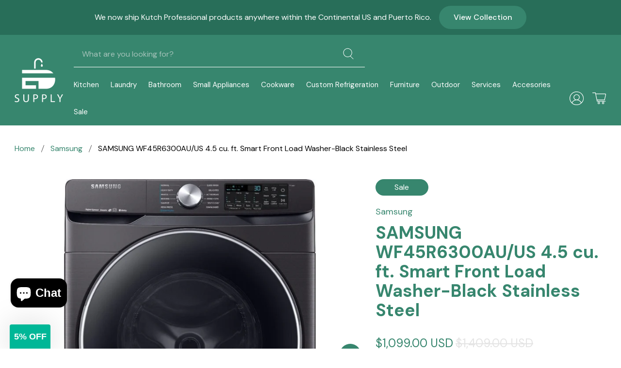

--- FILE ---
content_type: text/html; charset=utf-8
request_url: https://www.ed-supply.com/collections/samsung/products/samsung-wf45r6300au-us-4-5-cu-ft-smart-front-load-washer-black-stainless-steel
body_size: 56649
content:


 <!doctype html>
<html class="no-js no-touch" lang="en">
<head> <!-- Google Tag Manager -->
<script>(function(w,d,s,l,i){w[l]=w[l]||[];w[l].push({'gtm.start':
new Date().getTime(),event:'gtm.js'});var f=d.getElementsByTagName(s)[0],
j=d.createElement(s),dl=l!='dataLayer'?'&l='+l:'';j.async=true;j.src=
'https://www.googletagmanager.com/gtm.js?id='+i+dl;f.parentNode.insertBefore(j,f);
})(window,document,'script','dataLayer','GTM-PLZZ5JH');</script>
<!-- End Google Tag Manager --> <script>
    window.Store = window.Store || {};
    window.Store.id = 15685311;</script> <meta charset="utf-8"> <meta http-equiv="cleartype" content="on"> <meta name="robots" content="index,follow"> <meta name="viewport" content="width=device-width,initial-scale=1"> <meta name="theme-color" content="#ffffff"> <link rel="canonical" href="https://www.ed-supply.com/products/samsung-wf45r6300au-us-4-5-cu-ft-smart-front-load-washer-black-stainless-steel"><title>SAMSUNG WF45R6300AU/US 4.5 cu. ft. Smart Front Load Washer-Black Stain - ED Supply</title> <!-- DNS prefetches --> <link rel="dns-prefetch" href="https://cdn.shopify.com"> <link rel="dns-prefetch" href="https://fonts.shopify.com"> <link rel="dns-prefetch" href="https://monorail-edge.shopifysvc.com"> <link rel="dns-prefetch" href="https://ajax.googleapis.com"> <!-- Preconnects --> <link rel="preconnect" href="https://cdn.shopify.com" crossorigin> <link rel="preconnect" href="https://fonts.shopify.com" crossorigin> <link rel="preconnect" href="https://monorail-edge.shopifysvc.com"> <link rel="preconnect" href="https://ajax.googleapis.com"> <!-- Preloads --> <!-- Preload CSS --> <link rel="preload" href="//www.ed-supply.com/cdn/shop/t/29/assets/fancybox.css?v=30466120580444283401688500037" as="style"> <link rel="preload" href="//www.ed-supply.com/cdn/shop/t/29/assets/styles.css?v=183463048725101983541756491790" as="style"> <!-- Preload JS --> <link rel="preload" href="https://ajax.googleapis.com/ajax/libs/jquery/3.6.0/jquery.min.js" as="script"> <link rel="preload" href="//www.ed-supply.com/cdn/shop/t/29/assets/vendors.js?v=11282825012671617991688500037" as="script"> <link rel="preload" href="//www.ed-supply.com/cdn/shop/t/29/assets/utilities.js?v=60578754402828476021688500037" as="script"> <link rel="preload" href="//www.ed-supply.com/cdn/shop/t/29/assets/app.js?v=115740781135518117041688500037" as="script"> <!-- CSS for Flex --> <link rel="stylesheet" href="https://cdn.jsdelivr.net/npm/swiper@8/swiper-bundle.min.css"/> <link rel="stylesheet" href="//www.ed-supply.com/cdn/shop/t/29/assets/fancybox.css?v=30466120580444283401688500037"> <link rel="stylesheet" href="//www.ed-supply.com/cdn/shop/t/29/assets/styles.css?v=183463048725101983541756491790"> <script>
    window.PXUTheme = window.PXUTheme || {};
    window.PXUTheme.version = '3.5.0';
    window.PXUTheme.name = 'Flex';</script> <script>
    

window.PXUTheme = window.PXUTheme || {};


window.PXUTheme.info = {
  name: 'Flex',
  version: '3.0.0'
}


window.PXUTheme.currency = {};
window.PXUTheme.currency.show_multiple_currencies = false;
window.PXUTheme.currency.presentment_currency = "USD";
window.PXUTheme.currency.default_currency = "USD";
window.PXUTheme.currency.display_format = "money_with_currency_format";
window.PXUTheme.currency.money_format = "${{amount}} USD";
window.PXUTheme.currency.money_format_no_currency = "${{amount}}";
window.PXUTheme.currency.money_format_currency = "${{amount}} USD";
window.PXUTheme.currency.native_multi_currency = false;
window.PXUTheme.currency.iso_code = "USD";
window.PXUTheme.currency.symbol = "$";



window.PXUTheme.allCountryOptionTags = "\u003coption value=\"United States\" data-provinces=\"[[\u0026quot;Alabama\u0026quot;,\u0026quot;Alabama\u0026quot;],[\u0026quot;Alaska\u0026quot;,\u0026quot;Alaska\u0026quot;],[\u0026quot;American Samoa\u0026quot;,\u0026quot;American Samoa\u0026quot;],[\u0026quot;Arizona\u0026quot;,\u0026quot;Arizona\u0026quot;],[\u0026quot;Arkansas\u0026quot;,\u0026quot;Arkansas\u0026quot;],[\u0026quot;Armed Forces Americas\u0026quot;,\u0026quot;Armed Forces Americas\u0026quot;],[\u0026quot;Armed Forces Europe\u0026quot;,\u0026quot;Armed Forces Europe\u0026quot;],[\u0026quot;Armed Forces Pacific\u0026quot;,\u0026quot;Armed Forces Pacific\u0026quot;],[\u0026quot;California\u0026quot;,\u0026quot;California\u0026quot;],[\u0026quot;Colorado\u0026quot;,\u0026quot;Colorado\u0026quot;],[\u0026quot;Connecticut\u0026quot;,\u0026quot;Connecticut\u0026quot;],[\u0026quot;Delaware\u0026quot;,\u0026quot;Delaware\u0026quot;],[\u0026quot;District of Columbia\u0026quot;,\u0026quot;Washington DC\u0026quot;],[\u0026quot;Federated States of Micronesia\u0026quot;,\u0026quot;Micronesia\u0026quot;],[\u0026quot;Florida\u0026quot;,\u0026quot;Florida\u0026quot;],[\u0026quot;Georgia\u0026quot;,\u0026quot;Georgia\u0026quot;],[\u0026quot;Guam\u0026quot;,\u0026quot;Guam\u0026quot;],[\u0026quot;Hawaii\u0026quot;,\u0026quot;Hawaii\u0026quot;],[\u0026quot;Idaho\u0026quot;,\u0026quot;Idaho\u0026quot;],[\u0026quot;Illinois\u0026quot;,\u0026quot;Illinois\u0026quot;],[\u0026quot;Indiana\u0026quot;,\u0026quot;Indiana\u0026quot;],[\u0026quot;Iowa\u0026quot;,\u0026quot;Iowa\u0026quot;],[\u0026quot;Kansas\u0026quot;,\u0026quot;Kansas\u0026quot;],[\u0026quot;Kentucky\u0026quot;,\u0026quot;Kentucky\u0026quot;],[\u0026quot;Louisiana\u0026quot;,\u0026quot;Louisiana\u0026quot;],[\u0026quot;Maine\u0026quot;,\u0026quot;Maine\u0026quot;],[\u0026quot;Marshall Islands\u0026quot;,\u0026quot;Marshall Islands\u0026quot;],[\u0026quot;Maryland\u0026quot;,\u0026quot;Maryland\u0026quot;],[\u0026quot;Massachusetts\u0026quot;,\u0026quot;Massachusetts\u0026quot;],[\u0026quot;Michigan\u0026quot;,\u0026quot;Michigan\u0026quot;],[\u0026quot;Minnesota\u0026quot;,\u0026quot;Minnesota\u0026quot;],[\u0026quot;Mississippi\u0026quot;,\u0026quot;Mississippi\u0026quot;],[\u0026quot;Missouri\u0026quot;,\u0026quot;Missouri\u0026quot;],[\u0026quot;Montana\u0026quot;,\u0026quot;Montana\u0026quot;],[\u0026quot;Nebraska\u0026quot;,\u0026quot;Nebraska\u0026quot;],[\u0026quot;Nevada\u0026quot;,\u0026quot;Nevada\u0026quot;],[\u0026quot;New Hampshire\u0026quot;,\u0026quot;New Hampshire\u0026quot;],[\u0026quot;New Jersey\u0026quot;,\u0026quot;New Jersey\u0026quot;],[\u0026quot;New Mexico\u0026quot;,\u0026quot;New Mexico\u0026quot;],[\u0026quot;New York\u0026quot;,\u0026quot;New York\u0026quot;],[\u0026quot;North Carolina\u0026quot;,\u0026quot;North Carolina\u0026quot;],[\u0026quot;North Dakota\u0026quot;,\u0026quot;North Dakota\u0026quot;],[\u0026quot;Northern Mariana Islands\u0026quot;,\u0026quot;Northern Mariana Islands\u0026quot;],[\u0026quot;Ohio\u0026quot;,\u0026quot;Ohio\u0026quot;],[\u0026quot;Oklahoma\u0026quot;,\u0026quot;Oklahoma\u0026quot;],[\u0026quot;Oregon\u0026quot;,\u0026quot;Oregon\u0026quot;],[\u0026quot;Palau\u0026quot;,\u0026quot;Palau\u0026quot;],[\u0026quot;Pennsylvania\u0026quot;,\u0026quot;Pennsylvania\u0026quot;],[\u0026quot;Puerto Rico\u0026quot;,\u0026quot;Puerto Rico\u0026quot;],[\u0026quot;Rhode Island\u0026quot;,\u0026quot;Rhode Island\u0026quot;],[\u0026quot;South Carolina\u0026quot;,\u0026quot;South Carolina\u0026quot;],[\u0026quot;South Dakota\u0026quot;,\u0026quot;South Dakota\u0026quot;],[\u0026quot;Tennessee\u0026quot;,\u0026quot;Tennessee\u0026quot;],[\u0026quot;Texas\u0026quot;,\u0026quot;Texas\u0026quot;],[\u0026quot;Utah\u0026quot;,\u0026quot;Utah\u0026quot;],[\u0026quot;Vermont\u0026quot;,\u0026quot;Vermont\u0026quot;],[\u0026quot;Virgin Islands\u0026quot;,\u0026quot;U.S. Virgin Islands\u0026quot;],[\u0026quot;Virginia\u0026quot;,\u0026quot;Virginia\u0026quot;],[\u0026quot;Washington\u0026quot;,\u0026quot;Washington\u0026quot;],[\u0026quot;West Virginia\u0026quot;,\u0026quot;West Virginia\u0026quot;],[\u0026quot;Wisconsin\u0026quot;,\u0026quot;Wisconsin\u0026quot;],[\u0026quot;Wyoming\u0026quot;,\u0026quot;Wyoming\u0026quot;]]\"\u003eUnited States\u003c\/option\u003e\n\u003coption value=\"---\" data-provinces=\"[]\"\u003e---\u003c\/option\u003e\n\u003coption value=\"Afghanistan\" data-provinces=\"[]\"\u003eAfghanistan\u003c\/option\u003e\n\u003coption value=\"Aland Islands\" data-provinces=\"[]\"\u003eÅland Islands\u003c\/option\u003e\n\u003coption value=\"Albania\" data-provinces=\"[]\"\u003eAlbania\u003c\/option\u003e\n\u003coption value=\"Algeria\" data-provinces=\"[]\"\u003eAlgeria\u003c\/option\u003e\n\u003coption value=\"Andorra\" data-provinces=\"[]\"\u003eAndorra\u003c\/option\u003e\n\u003coption value=\"Angola\" data-provinces=\"[]\"\u003eAngola\u003c\/option\u003e\n\u003coption value=\"Anguilla\" data-provinces=\"[]\"\u003eAnguilla\u003c\/option\u003e\n\u003coption value=\"Antigua And Barbuda\" data-provinces=\"[]\"\u003eAntigua \u0026 Barbuda\u003c\/option\u003e\n\u003coption value=\"Argentina\" data-provinces=\"[[\u0026quot;Buenos Aires\u0026quot;,\u0026quot;Buenos Aires Province\u0026quot;],[\u0026quot;Catamarca\u0026quot;,\u0026quot;Catamarca\u0026quot;],[\u0026quot;Chaco\u0026quot;,\u0026quot;Chaco\u0026quot;],[\u0026quot;Chubut\u0026quot;,\u0026quot;Chubut\u0026quot;],[\u0026quot;Ciudad Autónoma de Buenos Aires\u0026quot;,\u0026quot;Buenos Aires (Autonomous City)\u0026quot;],[\u0026quot;Corrientes\u0026quot;,\u0026quot;Corrientes\u0026quot;],[\u0026quot;Córdoba\u0026quot;,\u0026quot;Córdoba\u0026quot;],[\u0026quot;Entre Ríos\u0026quot;,\u0026quot;Entre Ríos\u0026quot;],[\u0026quot;Formosa\u0026quot;,\u0026quot;Formosa\u0026quot;],[\u0026quot;Jujuy\u0026quot;,\u0026quot;Jujuy\u0026quot;],[\u0026quot;La Pampa\u0026quot;,\u0026quot;La Pampa\u0026quot;],[\u0026quot;La Rioja\u0026quot;,\u0026quot;La Rioja\u0026quot;],[\u0026quot;Mendoza\u0026quot;,\u0026quot;Mendoza\u0026quot;],[\u0026quot;Misiones\u0026quot;,\u0026quot;Misiones\u0026quot;],[\u0026quot;Neuquén\u0026quot;,\u0026quot;Neuquén\u0026quot;],[\u0026quot;Río Negro\u0026quot;,\u0026quot;Río Negro\u0026quot;],[\u0026quot;Salta\u0026quot;,\u0026quot;Salta\u0026quot;],[\u0026quot;San Juan\u0026quot;,\u0026quot;San Juan\u0026quot;],[\u0026quot;San Luis\u0026quot;,\u0026quot;San Luis\u0026quot;],[\u0026quot;Santa Cruz\u0026quot;,\u0026quot;Santa Cruz\u0026quot;],[\u0026quot;Santa Fe\u0026quot;,\u0026quot;Santa Fe\u0026quot;],[\u0026quot;Santiago Del Estero\u0026quot;,\u0026quot;Santiago del Estero\u0026quot;],[\u0026quot;Tierra Del Fuego\u0026quot;,\u0026quot;Tierra del Fuego\u0026quot;],[\u0026quot;Tucumán\u0026quot;,\u0026quot;Tucumán\u0026quot;]]\"\u003eArgentina\u003c\/option\u003e\n\u003coption value=\"Armenia\" data-provinces=\"[]\"\u003eArmenia\u003c\/option\u003e\n\u003coption value=\"Aruba\" data-provinces=\"[]\"\u003eAruba\u003c\/option\u003e\n\u003coption value=\"Ascension Island\" data-provinces=\"[]\"\u003eAscension Island\u003c\/option\u003e\n\u003coption value=\"Australia\" data-provinces=\"[[\u0026quot;Australian Capital Territory\u0026quot;,\u0026quot;Australian Capital Territory\u0026quot;],[\u0026quot;New South Wales\u0026quot;,\u0026quot;New South Wales\u0026quot;],[\u0026quot;Northern Territory\u0026quot;,\u0026quot;Northern Territory\u0026quot;],[\u0026quot;Queensland\u0026quot;,\u0026quot;Queensland\u0026quot;],[\u0026quot;South Australia\u0026quot;,\u0026quot;South Australia\u0026quot;],[\u0026quot;Tasmania\u0026quot;,\u0026quot;Tasmania\u0026quot;],[\u0026quot;Victoria\u0026quot;,\u0026quot;Victoria\u0026quot;],[\u0026quot;Western Australia\u0026quot;,\u0026quot;Western Australia\u0026quot;]]\"\u003eAustralia\u003c\/option\u003e\n\u003coption value=\"Austria\" data-provinces=\"[]\"\u003eAustria\u003c\/option\u003e\n\u003coption value=\"Azerbaijan\" data-provinces=\"[]\"\u003eAzerbaijan\u003c\/option\u003e\n\u003coption value=\"Bahamas\" data-provinces=\"[]\"\u003eBahamas\u003c\/option\u003e\n\u003coption value=\"Bahrain\" data-provinces=\"[]\"\u003eBahrain\u003c\/option\u003e\n\u003coption value=\"Bangladesh\" data-provinces=\"[]\"\u003eBangladesh\u003c\/option\u003e\n\u003coption value=\"Barbados\" data-provinces=\"[]\"\u003eBarbados\u003c\/option\u003e\n\u003coption value=\"Belarus\" data-provinces=\"[]\"\u003eBelarus\u003c\/option\u003e\n\u003coption value=\"Belgium\" data-provinces=\"[]\"\u003eBelgium\u003c\/option\u003e\n\u003coption value=\"Belize\" data-provinces=\"[]\"\u003eBelize\u003c\/option\u003e\n\u003coption value=\"Benin\" data-provinces=\"[]\"\u003eBenin\u003c\/option\u003e\n\u003coption value=\"Bermuda\" data-provinces=\"[]\"\u003eBermuda\u003c\/option\u003e\n\u003coption value=\"Bhutan\" data-provinces=\"[]\"\u003eBhutan\u003c\/option\u003e\n\u003coption value=\"Bolivia\" data-provinces=\"[]\"\u003eBolivia\u003c\/option\u003e\n\u003coption value=\"Bosnia And Herzegovina\" data-provinces=\"[]\"\u003eBosnia \u0026 Herzegovina\u003c\/option\u003e\n\u003coption value=\"Botswana\" data-provinces=\"[]\"\u003eBotswana\u003c\/option\u003e\n\u003coption value=\"Brazil\" data-provinces=\"[[\u0026quot;Acre\u0026quot;,\u0026quot;Acre\u0026quot;],[\u0026quot;Alagoas\u0026quot;,\u0026quot;Alagoas\u0026quot;],[\u0026quot;Amapá\u0026quot;,\u0026quot;Amapá\u0026quot;],[\u0026quot;Amazonas\u0026quot;,\u0026quot;Amazonas\u0026quot;],[\u0026quot;Bahia\u0026quot;,\u0026quot;Bahia\u0026quot;],[\u0026quot;Ceará\u0026quot;,\u0026quot;Ceará\u0026quot;],[\u0026quot;Distrito Federal\u0026quot;,\u0026quot;Federal District\u0026quot;],[\u0026quot;Espírito Santo\u0026quot;,\u0026quot;Espírito Santo\u0026quot;],[\u0026quot;Goiás\u0026quot;,\u0026quot;Goiás\u0026quot;],[\u0026quot;Maranhão\u0026quot;,\u0026quot;Maranhão\u0026quot;],[\u0026quot;Mato Grosso\u0026quot;,\u0026quot;Mato Grosso\u0026quot;],[\u0026quot;Mato Grosso do Sul\u0026quot;,\u0026quot;Mato Grosso do Sul\u0026quot;],[\u0026quot;Minas Gerais\u0026quot;,\u0026quot;Minas Gerais\u0026quot;],[\u0026quot;Paraná\u0026quot;,\u0026quot;Paraná\u0026quot;],[\u0026quot;Paraíba\u0026quot;,\u0026quot;Paraíba\u0026quot;],[\u0026quot;Pará\u0026quot;,\u0026quot;Pará\u0026quot;],[\u0026quot;Pernambuco\u0026quot;,\u0026quot;Pernambuco\u0026quot;],[\u0026quot;Piauí\u0026quot;,\u0026quot;Piauí\u0026quot;],[\u0026quot;Rio Grande do Norte\u0026quot;,\u0026quot;Rio Grande do Norte\u0026quot;],[\u0026quot;Rio Grande do Sul\u0026quot;,\u0026quot;Rio Grande do Sul\u0026quot;],[\u0026quot;Rio de Janeiro\u0026quot;,\u0026quot;Rio de Janeiro\u0026quot;],[\u0026quot;Rondônia\u0026quot;,\u0026quot;Rondônia\u0026quot;],[\u0026quot;Roraima\u0026quot;,\u0026quot;Roraima\u0026quot;],[\u0026quot;Santa Catarina\u0026quot;,\u0026quot;Santa Catarina\u0026quot;],[\u0026quot;Sergipe\u0026quot;,\u0026quot;Sergipe\u0026quot;],[\u0026quot;São Paulo\u0026quot;,\u0026quot;São Paulo\u0026quot;],[\u0026quot;Tocantins\u0026quot;,\u0026quot;Tocantins\u0026quot;]]\"\u003eBrazil\u003c\/option\u003e\n\u003coption value=\"British Indian Ocean Territory\" data-provinces=\"[]\"\u003eBritish Indian Ocean Territory\u003c\/option\u003e\n\u003coption value=\"Virgin Islands, British\" data-provinces=\"[]\"\u003eBritish Virgin Islands\u003c\/option\u003e\n\u003coption value=\"Brunei\" data-provinces=\"[]\"\u003eBrunei\u003c\/option\u003e\n\u003coption value=\"Bulgaria\" data-provinces=\"[]\"\u003eBulgaria\u003c\/option\u003e\n\u003coption value=\"Burkina Faso\" data-provinces=\"[]\"\u003eBurkina Faso\u003c\/option\u003e\n\u003coption value=\"Burundi\" data-provinces=\"[]\"\u003eBurundi\u003c\/option\u003e\n\u003coption value=\"Cambodia\" data-provinces=\"[]\"\u003eCambodia\u003c\/option\u003e\n\u003coption value=\"Republic of Cameroon\" data-provinces=\"[]\"\u003eCameroon\u003c\/option\u003e\n\u003coption value=\"Canada\" data-provinces=\"[[\u0026quot;Alberta\u0026quot;,\u0026quot;Alberta\u0026quot;],[\u0026quot;British Columbia\u0026quot;,\u0026quot;British Columbia\u0026quot;],[\u0026quot;Manitoba\u0026quot;,\u0026quot;Manitoba\u0026quot;],[\u0026quot;New Brunswick\u0026quot;,\u0026quot;New Brunswick\u0026quot;],[\u0026quot;Newfoundland and Labrador\u0026quot;,\u0026quot;Newfoundland and Labrador\u0026quot;],[\u0026quot;Northwest Territories\u0026quot;,\u0026quot;Northwest Territories\u0026quot;],[\u0026quot;Nova Scotia\u0026quot;,\u0026quot;Nova Scotia\u0026quot;],[\u0026quot;Nunavut\u0026quot;,\u0026quot;Nunavut\u0026quot;],[\u0026quot;Ontario\u0026quot;,\u0026quot;Ontario\u0026quot;],[\u0026quot;Prince Edward Island\u0026quot;,\u0026quot;Prince Edward Island\u0026quot;],[\u0026quot;Quebec\u0026quot;,\u0026quot;Quebec\u0026quot;],[\u0026quot;Saskatchewan\u0026quot;,\u0026quot;Saskatchewan\u0026quot;],[\u0026quot;Yukon\u0026quot;,\u0026quot;Yukon\u0026quot;]]\"\u003eCanada\u003c\/option\u003e\n\u003coption value=\"Cape Verde\" data-provinces=\"[]\"\u003eCape Verde\u003c\/option\u003e\n\u003coption value=\"Caribbean Netherlands\" data-provinces=\"[]\"\u003eCaribbean Netherlands\u003c\/option\u003e\n\u003coption value=\"Cayman Islands\" data-provinces=\"[]\"\u003eCayman Islands\u003c\/option\u003e\n\u003coption value=\"Central African Republic\" data-provinces=\"[]\"\u003eCentral African Republic\u003c\/option\u003e\n\u003coption value=\"Chad\" data-provinces=\"[]\"\u003eChad\u003c\/option\u003e\n\u003coption value=\"Chile\" data-provinces=\"[[\u0026quot;Antofagasta\u0026quot;,\u0026quot;Antofagasta\u0026quot;],[\u0026quot;Araucanía\u0026quot;,\u0026quot;Araucanía\u0026quot;],[\u0026quot;Arica and Parinacota\u0026quot;,\u0026quot;Arica y Parinacota\u0026quot;],[\u0026quot;Atacama\u0026quot;,\u0026quot;Atacama\u0026quot;],[\u0026quot;Aysén\u0026quot;,\u0026quot;Aysén\u0026quot;],[\u0026quot;Biobío\u0026quot;,\u0026quot;Bío Bío\u0026quot;],[\u0026quot;Coquimbo\u0026quot;,\u0026quot;Coquimbo\u0026quot;],[\u0026quot;Los Lagos\u0026quot;,\u0026quot;Los Lagos\u0026quot;],[\u0026quot;Los Ríos\u0026quot;,\u0026quot;Los Ríos\u0026quot;],[\u0026quot;Magallanes\u0026quot;,\u0026quot;Magallanes Region\u0026quot;],[\u0026quot;Maule\u0026quot;,\u0026quot;Maule\u0026quot;],[\u0026quot;O\u0026#39;Higgins\u0026quot;,\u0026quot;Libertador General Bernardo O’Higgins\u0026quot;],[\u0026quot;Santiago\u0026quot;,\u0026quot;Santiago Metropolitan\u0026quot;],[\u0026quot;Tarapacá\u0026quot;,\u0026quot;Tarapacá\u0026quot;],[\u0026quot;Valparaíso\u0026quot;,\u0026quot;Valparaíso\u0026quot;],[\u0026quot;Ñuble\u0026quot;,\u0026quot;Ñuble\u0026quot;]]\"\u003eChile\u003c\/option\u003e\n\u003coption value=\"China\" data-provinces=\"[[\u0026quot;Anhui\u0026quot;,\u0026quot;Anhui\u0026quot;],[\u0026quot;Beijing\u0026quot;,\u0026quot;Beijing\u0026quot;],[\u0026quot;Chongqing\u0026quot;,\u0026quot;Chongqing\u0026quot;],[\u0026quot;Fujian\u0026quot;,\u0026quot;Fujian\u0026quot;],[\u0026quot;Gansu\u0026quot;,\u0026quot;Gansu\u0026quot;],[\u0026quot;Guangdong\u0026quot;,\u0026quot;Guangdong\u0026quot;],[\u0026quot;Guangxi\u0026quot;,\u0026quot;Guangxi\u0026quot;],[\u0026quot;Guizhou\u0026quot;,\u0026quot;Guizhou\u0026quot;],[\u0026quot;Hainan\u0026quot;,\u0026quot;Hainan\u0026quot;],[\u0026quot;Hebei\u0026quot;,\u0026quot;Hebei\u0026quot;],[\u0026quot;Heilongjiang\u0026quot;,\u0026quot;Heilongjiang\u0026quot;],[\u0026quot;Henan\u0026quot;,\u0026quot;Henan\u0026quot;],[\u0026quot;Hubei\u0026quot;,\u0026quot;Hubei\u0026quot;],[\u0026quot;Hunan\u0026quot;,\u0026quot;Hunan\u0026quot;],[\u0026quot;Inner Mongolia\u0026quot;,\u0026quot;Inner Mongolia\u0026quot;],[\u0026quot;Jiangsu\u0026quot;,\u0026quot;Jiangsu\u0026quot;],[\u0026quot;Jiangxi\u0026quot;,\u0026quot;Jiangxi\u0026quot;],[\u0026quot;Jilin\u0026quot;,\u0026quot;Jilin\u0026quot;],[\u0026quot;Liaoning\u0026quot;,\u0026quot;Liaoning\u0026quot;],[\u0026quot;Ningxia\u0026quot;,\u0026quot;Ningxia\u0026quot;],[\u0026quot;Qinghai\u0026quot;,\u0026quot;Qinghai\u0026quot;],[\u0026quot;Shaanxi\u0026quot;,\u0026quot;Shaanxi\u0026quot;],[\u0026quot;Shandong\u0026quot;,\u0026quot;Shandong\u0026quot;],[\u0026quot;Shanghai\u0026quot;,\u0026quot;Shanghai\u0026quot;],[\u0026quot;Shanxi\u0026quot;,\u0026quot;Shanxi\u0026quot;],[\u0026quot;Sichuan\u0026quot;,\u0026quot;Sichuan\u0026quot;],[\u0026quot;Tianjin\u0026quot;,\u0026quot;Tianjin\u0026quot;],[\u0026quot;Xinjiang\u0026quot;,\u0026quot;Xinjiang\u0026quot;],[\u0026quot;Xizang\u0026quot;,\u0026quot;Tibet\u0026quot;],[\u0026quot;Yunnan\u0026quot;,\u0026quot;Yunnan\u0026quot;],[\u0026quot;Zhejiang\u0026quot;,\u0026quot;Zhejiang\u0026quot;]]\"\u003eChina\u003c\/option\u003e\n\u003coption value=\"Christmas Island\" data-provinces=\"[]\"\u003eChristmas Island\u003c\/option\u003e\n\u003coption value=\"Cocos (Keeling) Islands\" data-provinces=\"[]\"\u003eCocos (Keeling) Islands\u003c\/option\u003e\n\u003coption value=\"Colombia\" data-provinces=\"[[\u0026quot;Amazonas\u0026quot;,\u0026quot;Amazonas\u0026quot;],[\u0026quot;Antioquia\u0026quot;,\u0026quot;Antioquia\u0026quot;],[\u0026quot;Arauca\u0026quot;,\u0026quot;Arauca\u0026quot;],[\u0026quot;Atlántico\u0026quot;,\u0026quot;Atlántico\u0026quot;],[\u0026quot;Bogotá, D.C.\u0026quot;,\u0026quot;Capital District\u0026quot;],[\u0026quot;Bolívar\u0026quot;,\u0026quot;Bolívar\u0026quot;],[\u0026quot;Boyacá\u0026quot;,\u0026quot;Boyacá\u0026quot;],[\u0026quot;Caldas\u0026quot;,\u0026quot;Caldas\u0026quot;],[\u0026quot;Caquetá\u0026quot;,\u0026quot;Caquetá\u0026quot;],[\u0026quot;Casanare\u0026quot;,\u0026quot;Casanare\u0026quot;],[\u0026quot;Cauca\u0026quot;,\u0026quot;Cauca\u0026quot;],[\u0026quot;Cesar\u0026quot;,\u0026quot;Cesar\u0026quot;],[\u0026quot;Chocó\u0026quot;,\u0026quot;Chocó\u0026quot;],[\u0026quot;Cundinamarca\u0026quot;,\u0026quot;Cundinamarca\u0026quot;],[\u0026quot;Córdoba\u0026quot;,\u0026quot;Córdoba\u0026quot;],[\u0026quot;Guainía\u0026quot;,\u0026quot;Guainía\u0026quot;],[\u0026quot;Guaviare\u0026quot;,\u0026quot;Guaviare\u0026quot;],[\u0026quot;Huila\u0026quot;,\u0026quot;Huila\u0026quot;],[\u0026quot;La Guajira\u0026quot;,\u0026quot;La Guajira\u0026quot;],[\u0026quot;Magdalena\u0026quot;,\u0026quot;Magdalena\u0026quot;],[\u0026quot;Meta\u0026quot;,\u0026quot;Meta\u0026quot;],[\u0026quot;Nariño\u0026quot;,\u0026quot;Nariño\u0026quot;],[\u0026quot;Norte de Santander\u0026quot;,\u0026quot;Norte de Santander\u0026quot;],[\u0026quot;Putumayo\u0026quot;,\u0026quot;Putumayo\u0026quot;],[\u0026quot;Quindío\u0026quot;,\u0026quot;Quindío\u0026quot;],[\u0026quot;Risaralda\u0026quot;,\u0026quot;Risaralda\u0026quot;],[\u0026quot;San Andrés, Providencia y Santa Catalina\u0026quot;,\u0026quot;San Andrés \\u0026 Providencia\u0026quot;],[\u0026quot;Santander\u0026quot;,\u0026quot;Santander\u0026quot;],[\u0026quot;Sucre\u0026quot;,\u0026quot;Sucre\u0026quot;],[\u0026quot;Tolima\u0026quot;,\u0026quot;Tolima\u0026quot;],[\u0026quot;Valle del Cauca\u0026quot;,\u0026quot;Valle del Cauca\u0026quot;],[\u0026quot;Vaupés\u0026quot;,\u0026quot;Vaupés\u0026quot;],[\u0026quot;Vichada\u0026quot;,\u0026quot;Vichada\u0026quot;]]\"\u003eColombia\u003c\/option\u003e\n\u003coption value=\"Comoros\" data-provinces=\"[]\"\u003eComoros\u003c\/option\u003e\n\u003coption value=\"Congo\" data-provinces=\"[]\"\u003eCongo - Brazzaville\u003c\/option\u003e\n\u003coption value=\"Congo, The Democratic Republic Of The\" data-provinces=\"[]\"\u003eCongo - Kinshasa\u003c\/option\u003e\n\u003coption value=\"Cook Islands\" data-provinces=\"[]\"\u003eCook Islands\u003c\/option\u003e\n\u003coption value=\"Costa Rica\" data-provinces=\"[[\u0026quot;Alajuela\u0026quot;,\u0026quot;Alajuela\u0026quot;],[\u0026quot;Cartago\u0026quot;,\u0026quot;Cartago\u0026quot;],[\u0026quot;Guanacaste\u0026quot;,\u0026quot;Guanacaste\u0026quot;],[\u0026quot;Heredia\u0026quot;,\u0026quot;Heredia\u0026quot;],[\u0026quot;Limón\u0026quot;,\u0026quot;Limón\u0026quot;],[\u0026quot;Puntarenas\u0026quot;,\u0026quot;Puntarenas\u0026quot;],[\u0026quot;San José\u0026quot;,\u0026quot;San José\u0026quot;]]\"\u003eCosta Rica\u003c\/option\u003e\n\u003coption value=\"Croatia\" data-provinces=\"[]\"\u003eCroatia\u003c\/option\u003e\n\u003coption value=\"Curaçao\" data-provinces=\"[]\"\u003eCuraçao\u003c\/option\u003e\n\u003coption value=\"Cyprus\" data-provinces=\"[]\"\u003eCyprus\u003c\/option\u003e\n\u003coption value=\"Czech Republic\" data-provinces=\"[]\"\u003eCzechia\u003c\/option\u003e\n\u003coption value=\"Côte d'Ivoire\" data-provinces=\"[]\"\u003eCôte d’Ivoire\u003c\/option\u003e\n\u003coption value=\"Denmark\" data-provinces=\"[]\"\u003eDenmark\u003c\/option\u003e\n\u003coption value=\"Djibouti\" data-provinces=\"[]\"\u003eDjibouti\u003c\/option\u003e\n\u003coption value=\"Dominica\" data-provinces=\"[]\"\u003eDominica\u003c\/option\u003e\n\u003coption value=\"Dominican Republic\" data-provinces=\"[]\"\u003eDominican Republic\u003c\/option\u003e\n\u003coption value=\"Ecuador\" data-provinces=\"[]\"\u003eEcuador\u003c\/option\u003e\n\u003coption value=\"Egypt\" data-provinces=\"[[\u0026quot;6th of October\u0026quot;,\u0026quot;6th of October\u0026quot;],[\u0026quot;Al Sharqia\u0026quot;,\u0026quot;Al Sharqia\u0026quot;],[\u0026quot;Alexandria\u0026quot;,\u0026quot;Alexandria\u0026quot;],[\u0026quot;Aswan\u0026quot;,\u0026quot;Aswan\u0026quot;],[\u0026quot;Asyut\u0026quot;,\u0026quot;Asyut\u0026quot;],[\u0026quot;Beheira\u0026quot;,\u0026quot;Beheira\u0026quot;],[\u0026quot;Beni Suef\u0026quot;,\u0026quot;Beni Suef\u0026quot;],[\u0026quot;Cairo\u0026quot;,\u0026quot;Cairo\u0026quot;],[\u0026quot;Dakahlia\u0026quot;,\u0026quot;Dakahlia\u0026quot;],[\u0026quot;Damietta\u0026quot;,\u0026quot;Damietta\u0026quot;],[\u0026quot;Faiyum\u0026quot;,\u0026quot;Faiyum\u0026quot;],[\u0026quot;Gharbia\u0026quot;,\u0026quot;Gharbia\u0026quot;],[\u0026quot;Giza\u0026quot;,\u0026quot;Giza\u0026quot;],[\u0026quot;Helwan\u0026quot;,\u0026quot;Helwan\u0026quot;],[\u0026quot;Ismailia\u0026quot;,\u0026quot;Ismailia\u0026quot;],[\u0026quot;Kafr el-Sheikh\u0026quot;,\u0026quot;Kafr el-Sheikh\u0026quot;],[\u0026quot;Luxor\u0026quot;,\u0026quot;Luxor\u0026quot;],[\u0026quot;Matrouh\u0026quot;,\u0026quot;Matrouh\u0026quot;],[\u0026quot;Minya\u0026quot;,\u0026quot;Minya\u0026quot;],[\u0026quot;Monufia\u0026quot;,\u0026quot;Monufia\u0026quot;],[\u0026quot;New Valley\u0026quot;,\u0026quot;New Valley\u0026quot;],[\u0026quot;North Sinai\u0026quot;,\u0026quot;North Sinai\u0026quot;],[\u0026quot;Port Said\u0026quot;,\u0026quot;Port Said\u0026quot;],[\u0026quot;Qalyubia\u0026quot;,\u0026quot;Qalyubia\u0026quot;],[\u0026quot;Qena\u0026quot;,\u0026quot;Qena\u0026quot;],[\u0026quot;Red Sea\u0026quot;,\u0026quot;Red Sea\u0026quot;],[\u0026quot;Sohag\u0026quot;,\u0026quot;Sohag\u0026quot;],[\u0026quot;South Sinai\u0026quot;,\u0026quot;South Sinai\u0026quot;],[\u0026quot;Suez\u0026quot;,\u0026quot;Suez\u0026quot;]]\"\u003eEgypt\u003c\/option\u003e\n\u003coption value=\"El Salvador\" data-provinces=\"[[\u0026quot;Ahuachapán\u0026quot;,\u0026quot;Ahuachapán\u0026quot;],[\u0026quot;Cabañas\u0026quot;,\u0026quot;Cabañas\u0026quot;],[\u0026quot;Chalatenango\u0026quot;,\u0026quot;Chalatenango\u0026quot;],[\u0026quot;Cuscatlán\u0026quot;,\u0026quot;Cuscatlán\u0026quot;],[\u0026quot;La Libertad\u0026quot;,\u0026quot;La Libertad\u0026quot;],[\u0026quot;La Paz\u0026quot;,\u0026quot;La Paz\u0026quot;],[\u0026quot;La Unión\u0026quot;,\u0026quot;La Unión\u0026quot;],[\u0026quot;Morazán\u0026quot;,\u0026quot;Morazán\u0026quot;],[\u0026quot;San Miguel\u0026quot;,\u0026quot;San Miguel\u0026quot;],[\u0026quot;San Salvador\u0026quot;,\u0026quot;San Salvador\u0026quot;],[\u0026quot;San Vicente\u0026quot;,\u0026quot;San Vicente\u0026quot;],[\u0026quot;Santa Ana\u0026quot;,\u0026quot;Santa Ana\u0026quot;],[\u0026quot;Sonsonate\u0026quot;,\u0026quot;Sonsonate\u0026quot;],[\u0026quot;Usulután\u0026quot;,\u0026quot;Usulután\u0026quot;]]\"\u003eEl Salvador\u003c\/option\u003e\n\u003coption value=\"Equatorial Guinea\" data-provinces=\"[]\"\u003eEquatorial Guinea\u003c\/option\u003e\n\u003coption value=\"Eritrea\" data-provinces=\"[]\"\u003eEritrea\u003c\/option\u003e\n\u003coption value=\"Estonia\" data-provinces=\"[]\"\u003eEstonia\u003c\/option\u003e\n\u003coption value=\"Eswatini\" data-provinces=\"[]\"\u003eEswatini\u003c\/option\u003e\n\u003coption value=\"Ethiopia\" data-provinces=\"[]\"\u003eEthiopia\u003c\/option\u003e\n\u003coption value=\"Falkland Islands (Malvinas)\" data-provinces=\"[]\"\u003eFalkland Islands\u003c\/option\u003e\n\u003coption value=\"Faroe Islands\" data-provinces=\"[]\"\u003eFaroe Islands\u003c\/option\u003e\n\u003coption value=\"Fiji\" data-provinces=\"[]\"\u003eFiji\u003c\/option\u003e\n\u003coption value=\"Finland\" data-provinces=\"[]\"\u003eFinland\u003c\/option\u003e\n\u003coption value=\"France\" data-provinces=\"[]\"\u003eFrance\u003c\/option\u003e\n\u003coption value=\"French Guiana\" data-provinces=\"[]\"\u003eFrench Guiana\u003c\/option\u003e\n\u003coption value=\"French Polynesia\" data-provinces=\"[]\"\u003eFrench Polynesia\u003c\/option\u003e\n\u003coption value=\"French Southern Territories\" data-provinces=\"[]\"\u003eFrench Southern Territories\u003c\/option\u003e\n\u003coption value=\"Gabon\" data-provinces=\"[]\"\u003eGabon\u003c\/option\u003e\n\u003coption value=\"Gambia\" data-provinces=\"[]\"\u003eGambia\u003c\/option\u003e\n\u003coption value=\"Georgia\" data-provinces=\"[]\"\u003eGeorgia\u003c\/option\u003e\n\u003coption value=\"Germany\" data-provinces=\"[]\"\u003eGermany\u003c\/option\u003e\n\u003coption value=\"Ghana\" data-provinces=\"[]\"\u003eGhana\u003c\/option\u003e\n\u003coption value=\"Gibraltar\" data-provinces=\"[]\"\u003eGibraltar\u003c\/option\u003e\n\u003coption value=\"Greece\" data-provinces=\"[]\"\u003eGreece\u003c\/option\u003e\n\u003coption value=\"Greenland\" data-provinces=\"[]\"\u003eGreenland\u003c\/option\u003e\n\u003coption value=\"Grenada\" data-provinces=\"[]\"\u003eGrenada\u003c\/option\u003e\n\u003coption value=\"Guadeloupe\" data-provinces=\"[]\"\u003eGuadeloupe\u003c\/option\u003e\n\u003coption value=\"Guatemala\" data-provinces=\"[[\u0026quot;Alta Verapaz\u0026quot;,\u0026quot;Alta Verapaz\u0026quot;],[\u0026quot;Baja Verapaz\u0026quot;,\u0026quot;Baja Verapaz\u0026quot;],[\u0026quot;Chimaltenango\u0026quot;,\u0026quot;Chimaltenango\u0026quot;],[\u0026quot;Chiquimula\u0026quot;,\u0026quot;Chiquimula\u0026quot;],[\u0026quot;El Progreso\u0026quot;,\u0026quot;El Progreso\u0026quot;],[\u0026quot;Escuintla\u0026quot;,\u0026quot;Escuintla\u0026quot;],[\u0026quot;Guatemala\u0026quot;,\u0026quot;Guatemala\u0026quot;],[\u0026quot;Huehuetenango\u0026quot;,\u0026quot;Huehuetenango\u0026quot;],[\u0026quot;Izabal\u0026quot;,\u0026quot;Izabal\u0026quot;],[\u0026quot;Jalapa\u0026quot;,\u0026quot;Jalapa\u0026quot;],[\u0026quot;Jutiapa\u0026quot;,\u0026quot;Jutiapa\u0026quot;],[\u0026quot;Petén\u0026quot;,\u0026quot;Petén\u0026quot;],[\u0026quot;Quetzaltenango\u0026quot;,\u0026quot;Quetzaltenango\u0026quot;],[\u0026quot;Quiché\u0026quot;,\u0026quot;Quiché\u0026quot;],[\u0026quot;Retalhuleu\u0026quot;,\u0026quot;Retalhuleu\u0026quot;],[\u0026quot;Sacatepéquez\u0026quot;,\u0026quot;Sacatepéquez\u0026quot;],[\u0026quot;San Marcos\u0026quot;,\u0026quot;San Marcos\u0026quot;],[\u0026quot;Santa Rosa\u0026quot;,\u0026quot;Santa Rosa\u0026quot;],[\u0026quot;Sololá\u0026quot;,\u0026quot;Sololá\u0026quot;],[\u0026quot;Suchitepéquez\u0026quot;,\u0026quot;Suchitepéquez\u0026quot;],[\u0026quot;Totonicapán\u0026quot;,\u0026quot;Totonicapán\u0026quot;],[\u0026quot;Zacapa\u0026quot;,\u0026quot;Zacapa\u0026quot;]]\"\u003eGuatemala\u003c\/option\u003e\n\u003coption value=\"Guernsey\" data-provinces=\"[]\"\u003eGuernsey\u003c\/option\u003e\n\u003coption value=\"Guinea\" data-provinces=\"[]\"\u003eGuinea\u003c\/option\u003e\n\u003coption value=\"Guinea Bissau\" data-provinces=\"[]\"\u003eGuinea-Bissau\u003c\/option\u003e\n\u003coption value=\"Guyana\" data-provinces=\"[]\"\u003eGuyana\u003c\/option\u003e\n\u003coption value=\"Haiti\" data-provinces=\"[]\"\u003eHaiti\u003c\/option\u003e\n\u003coption value=\"Honduras\" data-provinces=\"[]\"\u003eHonduras\u003c\/option\u003e\n\u003coption value=\"Hong Kong\" data-provinces=\"[[\u0026quot;Hong Kong Island\u0026quot;,\u0026quot;Hong Kong Island\u0026quot;],[\u0026quot;Kowloon\u0026quot;,\u0026quot;Kowloon\u0026quot;],[\u0026quot;New Territories\u0026quot;,\u0026quot;New Territories\u0026quot;]]\"\u003eHong Kong SAR\u003c\/option\u003e\n\u003coption value=\"Hungary\" data-provinces=\"[]\"\u003eHungary\u003c\/option\u003e\n\u003coption value=\"Iceland\" data-provinces=\"[]\"\u003eIceland\u003c\/option\u003e\n\u003coption value=\"India\" data-provinces=\"[[\u0026quot;Andaman and Nicobar Islands\u0026quot;,\u0026quot;Andaman and Nicobar Islands\u0026quot;],[\u0026quot;Andhra Pradesh\u0026quot;,\u0026quot;Andhra Pradesh\u0026quot;],[\u0026quot;Arunachal Pradesh\u0026quot;,\u0026quot;Arunachal Pradesh\u0026quot;],[\u0026quot;Assam\u0026quot;,\u0026quot;Assam\u0026quot;],[\u0026quot;Bihar\u0026quot;,\u0026quot;Bihar\u0026quot;],[\u0026quot;Chandigarh\u0026quot;,\u0026quot;Chandigarh\u0026quot;],[\u0026quot;Chhattisgarh\u0026quot;,\u0026quot;Chhattisgarh\u0026quot;],[\u0026quot;Dadra and Nagar Haveli\u0026quot;,\u0026quot;Dadra and Nagar Haveli\u0026quot;],[\u0026quot;Daman and Diu\u0026quot;,\u0026quot;Daman and Diu\u0026quot;],[\u0026quot;Delhi\u0026quot;,\u0026quot;Delhi\u0026quot;],[\u0026quot;Goa\u0026quot;,\u0026quot;Goa\u0026quot;],[\u0026quot;Gujarat\u0026quot;,\u0026quot;Gujarat\u0026quot;],[\u0026quot;Haryana\u0026quot;,\u0026quot;Haryana\u0026quot;],[\u0026quot;Himachal Pradesh\u0026quot;,\u0026quot;Himachal Pradesh\u0026quot;],[\u0026quot;Jammu and Kashmir\u0026quot;,\u0026quot;Jammu and Kashmir\u0026quot;],[\u0026quot;Jharkhand\u0026quot;,\u0026quot;Jharkhand\u0026quot;],[\u0026quot;Karnataka\u0026quot;,\u0026quot;Karnataka\u0026quot;],[\u0026quot;Kerala\u0026quot;,\u0026quot;Kerala\u0026quot;],[\u0026quot;Ladakh\u0026quot;,\u0026quot;Ladakh\u0026quot;],[\u0026quot;Lakshadweep\u0026quot;,\u0026quot;Lakshadweep\u0026quot;],[\u0026quot;Madhya Pradesh\u0026quot;,\u0026quot;Madhya Pradesh\u0026quot;],[\u0026quot;Maharashtra\u0026quot;,\u0026quot;Maharashtra\u0026quot;],[\u0026quot;Manipur\u0026quot;,\u0026quot;Manipur\u0026quot;],[\u0026quot;Meghalaya\u0026quot;,\u0026quot;Meghalaya\u0026quot;],[\u0026quot;Mizoram\u0026quot;,\u0026quot;Mizoram\u0026quot;],[\u0026quot;Nagaland\u0026quot;,\u0026quot;Nagaland\u0026quot;],[\u0026quot;Odisha\u0026quot;,\u0026quot;Odisha\u0026quot;],[\u0026quot;Puducherry\u0026quot;,\u0026quot;Puducherry\u0026quot;],[\u0026quot;Punjab\u0026quot;,\u0026quot;Punjab\u0026quot;],[\u0026quot;Rajasthan\u0026quot;,\u0026quot;Rajasthan\u0026quot;],[\u0026quot;Sikkim\u0026quot;,\u0026quot;Sikkim\u0026quot;],[\u0026quot;Tamil Nadu\u0026quot;,\u0026quot;Tamil Nadu\u0026quot;],[\u0026quot;Telangana\u0026quot;,\u0026quot;Telangana\u0026quot;],[\u0026quot;Tripura\u0026quot;,\u0026quot;Tripura\u0026quot;],[\u0026quot;Uttar Pradesh\u0026quot;,\u0026quot;Uttar Pradesh\u0026quot;],[\u0026quot;Uttarakhand\u0026quot;,\u0026quot;Uttarakhand\u0026quot;],[\u0026quot;West Bengal\u0026quot;,\u0026quot;West Bengal\u0026quot;]]\"\u003eIndia\u003c\/option\u003e\n\u003coption value=\"Indonesia\" data-provinces=\"[[\u0026quot;Aceh\u0026quot;,\u0026quot;Aceh\u0026quot;],[\u0026quot;Bali\u0026quot;,\u0026quot;Bali\u0026quot;],[\u0026quot;Bangka Belitung\u0026quot;,\u0026quot;Bangka–Belitung Islands\u0026quot;],[\u0026quot;Banten\u0026quot;,\u0026quot;Banten\u0026quot;],[\u0026quot;Bengkulu\u0026quot;,\u0026quot;Bengkulu\u0026quot;],[\u0026quot;Gorontalo\u0026quot;,\u0026quot;Gorontalo\u0026quot;],[\u0026quot;Jakarta\u0026quot;,\u0026quot;Jakarta\u0026quot;],[\u0026quot;Jambi\u0026quot;,\u0026quot;Jambi\u0026quot;],[\u0026quot;Jawa Barat\u0026quot;,\u0026quot;West Java\u0026quot;],[\u0026quot;Jawa Tengah\u0026quot;,\u0026quot;Central Java\u0026quot;],[\u0026quot;Jawa Timur\u0026quot;,\u0026quot;East Java\u0026quot;],[\u0026quot;Kalimantan Barat\u0026quot;,\u0026quot;West Kalimantan\u0026quot;],[\u0026quot;Kalimantan Selatan\u0026quot;,\u0026quot;South Kalimantan\u0026quot;],[\u0026quot;Kalimantan Tengah\u0026quot;,\u0026quot;Central Kalimantan\u0026quot;],[\u0026quot;Kalimantan Timur\u0026quot;,\u0026quot;East Kalimantan\u0026quot;],[\u0026quot;Kalimantan Utara\u0026quot;,\u0026quot;North Kalimantan\u0026quot;],[\u0026quot;Kepulauan Riau\u0026quot;,\u0026quot;Riau Islands\u0026quot;],[\u0026quot;Lampung\u0026quot;,\u0026quot;Lampung\u0026quot;],[\u0026quot;Maluku\u0026quot;,\u0026quot;Maluku\u0026quot;],[\u0026quot;Maluku Utara\u0026quot;,\u0026quot;North Maluku\u0026quot;],[\u0026quot;North Sumatra\u0026quot;,\u0026quot;North Sumatra\u0026quot;],[\u0026quot;Nusa Tenggara Barat\u0026quot;,\u0026quot;West Nusa Tenggara\u0026quot;],[\u0026quot;Nusa Tenggara Timur\u0026quot;,\u0026quot;East Nusa Tenggara\u0026quot;],[\u0026quot;Papua\u0026quot;,\u0026quot;Papua\u0026quot;],[\u0026quot;Papua Barat\u0026quot;,\u0026quot;West Papua\u0026quot;],[\u0026quot;Riau\u0026quot;,\u0026quot;Riau\u0026quot;],[\u0026quot;South Sumatra\u0026quot;,\u0026quot;South Sumatra\u0026quot;],[\u0026quot;Sulawesi Barat\u0026quot;,\u0026quot;West Sulawesi\u0026quot;],[\u0026quot;Sulawesi Selatan\u0026quot;,\u0026quot;South Sulawesi\u0026quot;],[\u0026quot;Sulawesi Tengah\u0026quot;,\u0026quot;Central Sulawesi\u0026quot;],[\u0026quot;Sulawesi Tenggara\u0026quot;,\u0026quot;Southeast Sulawesi\u0026quot;],[\u0026quot;Sulawesi Utara\u0026quot;,\u0026quot;North Sulawesi\u0026quot;],[\u0026quot;West Sumatra\u0026quot;,\u0026quot;West Sumatra\u0026quot;],[\u0026quot;Yogyakarta\u0026quot;,\u0026quot;Yogyakarta\u0026quot;]]\"\u003eIndonesia\u003c\/option\u003e\n\u003coption value=\"Iraq\" data-provinces=\"[]\"\u003eIraq\u003c\/option\u003e\n\u003coption value=\"Ireland\" data-provinces=\"[[\u0026quot;Carlow\u0026quot;,\u0026quot;Carlow\u0026quot;],[\u0026quot;Cavan\u0026quot;,\u0026quot;Cavan\u0026quot;],[\u0026quot;Clare\u0026quot;,\u0026quot;Clare\u0026quot;],[\u0026quot;Cork\u0026quot;,\u0026quot;Cork\u0026quot;],[\u0026quot;Donegal\u0026quot;,\u0026quot;Donegal\u0026quot;],[\u0026quot;Dublin\u0026quot;,\u0026quot;Dublin\u0026quot;],[\u0026quot;Galway\u0026quot;,\u0026quot;Galway\u0026quot;],[\u0026quot;Kerry\u0026quot;,\u0026quot;Kerry\u0026quot;],[\u0026quot;Kildare\u0026quot;,\u0026quot;Kildare\u0026quot;],[\u0026quot;Kilkenny\u0026quot;,\u0026quot;Kilkenny\u0026quot;],[\u0026quot;Laois\u0026quot;,\u0026quot;Laois\u0026quot;],[\u0026quot;Leitrim\u0026quot;,\u0026quot;Leitrim\u0026quot;],[\u0026quot;Limerick\u0026quot;,\u0026quot;Limerick\u0026quot;],[\u0026quot;Longford\u0026quot;,\u0026quot;Longford\u0026quot;],[\u0026quot;Louth\u0026quot;,\u0026quot;Louth\u0026quot;],[\u0026quot;Mayo\u0026quot;,\u0026quot;Mayo\u0026quot;],[\u0026quot;Meath\u0026quot;,\u0026quot;Meath\u0026quot;],[\u0026quot;Monaghan\u0026quot;,\u0026quot;Monaghan\u0026quot;],[\u0026quot;Offaly\u0026quot;,\u0026quot;Offaly\u0026quot;],[\u0026quot;Roscommon\u0026quot;,\u0026quot;Roscommon\u0026quot;],[\u0026quot;Sligo\u0026quot;,\u0026quot;Sligo\u0026quot;],[\u0026quot;Tipperary\u0026quot;,\u0026quot;Tipperary\u0026quot;],[\u0026quot;Waterford\u0026quot;,\u0026quot;Waterford\u0026quot;],[\u0026quot;Westmeath\u0026quot;,\u0026quot;Westmeath\u0026quot;],[\u0026quot;Wexford\u0026quot;,\u0026quot;Wexford\u0026quot;],[\u0026quot;Wicklow\u0026quot;,\u0026quot;Wicklow\u0026quot;]]\"\u003eIreland\u003c\/option\u003e\n\u003coption value=\"Isle Of Man\" data-provinces=\"[]\"\u003eIsle of Man\u003c\/option\u003e\n\u003coption value=\"Israel\" data-provinces=\"[]\"\u003eIsrael\u003c\/option\u003e\n\u003coption value=\"Italy\" data-provinces=\"[[\u0026quot;Agrigento\u0026quot;,\u0026quot;Agrigento\u0026quot;],[\u0026quot;Alessandria\u0026quot;,\u0026quot;Alessandria\u0026quot;],[\u0026quot;Ancona\u0026quot;,\u0026quot;Ancona\u0026quot;],[\u0026quot;Aosta\u0026quot;,\u0026quot;Aosta Valley\u0026quot;],[\u0026quot;Arezzo\u0026quot;,\u0026quot;Arezzo\u0026quot;],[\u0026quot;Ascoli Piceno\u0026quot;,\u0026quot;Ascoli Piceno\u0026quot;],[\u0026quot;Asti\u0026quot;,\u0026quot;Asti\u0026quot;],[\u0026quot;Avellino\u0026quot;,\u0026quot;Avellino\u0026quot;],[\u0026quot;Bari\u0026quot;,\u0026quot;Bari\u0026quot;],[\u0026quot;Barletta-Andria-Trani\u0026quot;,\u0026quot;Barletta-Andria-Trani\u0026quot;],[\u0026quot;Belluno\u0026quot;,\u0026quot;Belluno\u0026quot;],[\u0026quot;Benevento\u0026quot;,\u0026quot;Benevento\u0026quot;],[\u0026quot;Bergamo\u0026quot;,\u0026quot;Bergamo\u0026quot;],[\u0026quot;Biella\u0026quot;,\u0026quot;Biella\u0026quot;],[\u0026quot;Bologna\u0026quot;,\u0026quot;Bologna\u0026quot;],[\u0026quot;Bolzano\u0026quot;,\u0026quot;South Tyrol\u0026quot;],[\u0026quot;Brescia\u0026quot;,\u0026quot;Brescia\u0026quot;],[\u0026quot;Brindisi\u0026quot;,\u0026quot;Brindisi\u0026quot;],[\u0026quot;Cagliari\u0026quot;,\u0026quot;Cagliari\u0026quot;],[\u0026quot;Caltanissetta\u0026quot;,\u0026quot;Caltanissetta\u0026quot;],[\u0026quot;Campobasso\u0026quot;,\u0026quot;Campobasso\u0026quot;],[\u0026quot;Carbonia-Iglesias\u0026quot;,\u0026quot;Carbonia-Iglesias\u0026quot;],[\u0026quot;Caserta\u0026quot;,\u0026quot;Caserta\u0026quot;],[\u0026quot;Catania\u0026quot;,\u0026quot;Catania\u0026quot;],[\u0026quot;Catanzaro\u0026quot;,\u0026quot;Catanzaro\u0026quot;],[\u0026quot;Chieti\u0026quot;,\u0026quot;Chieti\u0026quot;],[\u0026quot;Como\u0026quot;,\u0026quot;Como\u0026quot;],[\u0026quot;Cosenza\u0026quot;,\u0026quot;Cosenza\u0026quot;],[\u0026quot;Cremona\u0026quot;,\u0026quot;Cremona\u0026quot;],[\u0026quot;Crotone\u0026quot;,\u0026quot;Crotone\u0026quot;],[\u0026quot;Cuneo\u0026quot;,\u0026quot;Cuneo\u0026quot;],[\u0026quot;Enna\u0026quot;,\u0026quot;Enna\u0026quot;],[\u0026quot;Fermo\u0026quot;,\u0026quot;Fermo\u0026quot;],[\u0026quot;Ferrara\u0026quot;,\u0026quot;Ferrara\u0026quot;],[\u0026quot;Firenze\u0026quot;,\u0026quot;Florence\u0026quot;],[\u0026quot;Foggia\u0026quot;,\u0026quot;Foggia\u0026quot;],[\u0026quot;Forlì-Cesena\u0026quot;,\u0026quot;Forlì-Cesena\u0026quot;],[\u0026quot;Frosinone\u0026quot;,\u0026quot;Frosinone\u0026quot;],[\u0026quot;Genova\u0026quot;,\u0026quot;Genoa\u0026quot;],[\u0026quot;Gorizia\u0026quot;,\u0026quot;Gorizia\u0026quot;],[\u0026quot;Grosseto\u0026quot;,\u0026quot;Grosseto\u0026quot;],[\u0026quot;Imperia\u0026quot;,\u0026quot;Imperia\u0026quot;],[\u0026quot;Isernia\u0026quot;,\u0026quot;Isernia\u0026quot;],[\u0026quot;L\u0026#39;Aquila\u0026quot;,\u0026quot;L’Aquila\u0026quot;],[\u0026quot;La Spezia\u0026quot;,\u0026quot;La Spezia\u0026quot;],[\u0026quot;Latina\u0026quot;,\u0026quot;Latina\u0026quot;],[\u0026quot;Lecce\u0026quot;,\u0026quot;Lecce\u0026quot;],[\u0026quot;Lecco\u0026quot;,\u0026quot;Lecco\u0026quot;],[\u0026quot;Livorno\u0026quot;,\u0026quot;Livorno\u0026quot;],[\u0026quot;Lodi\u0026quot;,\u0026quot;Lodi\u0026quot;],[\u0026quot;Lucca\u0026quot;,\u0026quot;Lucca\u0026quot;],[\u0026quot;Macerata\u0026quot;,\u0026quot;Macerata\u0026quot;],[\u0026quot;Mantova\u0026quot;,\u0026quot;Mantua\u0026quot;],[\u0026quot;Massa-Carrara\u0026quot;,\u0026quot;Massa and Carrara\u0026quot;],[\u0026quot;Matera\u0026quot;,\u0026quot;Matera\u0026quot;],[\u0026quot;Medio Campidano\u0026quot;,\u0026quot;Medio Campidano\u0026quot;],[\u0026quot;Messina\u0026quot;,\u0026quot;Messina\u0026quot;],[\u0026quot;Milano\u0026quot;,\u0026quot;Milan\u0026quot;],[\u0026quot;Modena\u0026quot;,\u0026quot;Modena\u0026quot;],[\u0026quot;Monza e Brianza\u0026quot;,\u0026quot;Monza and Brianza\u0026quot;],[\u0026quot;Napoli\u0026quot;,\u0026quot;Naples\u0026quot;],[\u0026quot;Novara\u0026quot;,\u0026quot;Novara\u0026quot;],[\u0026quot;Nuoro\u0026quot;,\u0026quot;Nuoro\u0026quot;],[\u0026quot;Ogliastra\u0026quot;,\u0026quot;Ogliastra\u0026quot;],[\u0026quot;Olbia-Tempio\u0026quot;,\u0026quot;Olbia-Tempio\u0026quot;],[\u0026quot;Oristano\u0026quot;,\u0026quot;Oristano\u0026quot;],[\u0026quot;Padova\u0026quot;,\u0026quot;Padua\u0026quot;],[\u0026quot;Palermo\u0026quot;,\u0026quot;Palermo\u0026quot;],[\u0026quot;Parma\u0026quot;,\u0026quot;Parma\u0026quot;],[\u0026quot;Pavia\u0026quot;,\u0026quot;Pavia\u0026quot;],[\u0026quot;Perugia\u0026quot;,\u0026quot;Perugia\u0026quot;],[\u0026quot;Pesaro e Urbino\u0026quot;,\u0026quot;Pesaro and Urbino\u0026quot;],[\u0026quot;Pescara\u0026quot;,\u0026quot;Pescara\u0026quot;],[\u0026quot;Piacenza\u0026quot;,\u0026quot;Piacenza\u0026quot;],[\u0026quot;Pisa\u0026quot;,\u0026quot;Pisa\u0026quot;],[\u0026quot;Pistoia\u0026quot;,\u0026quot;Pistoia\u0026quot;],[\u0026quot;Pordenone\u0026quot;,\u0026quot;Pordenone\u0026quot;],[\u0026quot;Potenza\u0026quot;,\u0026quot;Potenza\u0026quot;],[\u0026quot;Prato\u0026quot;,\u0026quot;Prato\u0026quot;],[\u0026quot;Ragusa\u0026quot;,\u0026quot;Ragusa\u0026quot;],[\u0026quot;Ravenna\u0026quot;,\u0026quot;Ravenna\u0026quot;],[\u0026quot;Reggio Calabria\u0026quot;,\u0026quot;Reggio Calabria\u0026quot;],[\u0026quot;Reggio Emilia\u0026quot;,\u0026quot;Reggio Emilia\u0026quot;],[\u0026quot;Rieti\u0026quot;,\u0026quot;Rieti\u0026quot;],[\u0026quot;Rimini\u0026quot;,\u0026quot;Rimini\u0026quot;],[\u0026quot;Roma\u0026quot;,\u0026quot;Rome\u0026quot;],[\u0026quot;Rovigo\u0026quot;,\u0026quot;Rovigo\u0026quot;],[\u0026quot;Salerno\u0026quot;,\u0026quot;Salerno\u0026quot;],[\u0026quot;Sassari\u0026quot;,\u0026quot;Sassari\u0026quot;],[\u0026quot;Savona\u0026quot;,\u0026quot;Savona\u0026quot;],[\u0026quot;Siena\u0026quot;,\u0026quot;Siena\u0026quot;],[\u0026quot;Siracusa\u0026quot;,\u0026quot;Syracuse\u0026quot;],[\u0026quot;Sondrio\u0026quot;,\u0026quot;Sondrio\u0026quot;],[\u0026quot;Taranto\u0026quot;,\u0026quot;Taranto\u0026quot;],[\u0026quot;Teramo\u0026quot;,\u0026quot;Teramo\u0026quot;],[\u0026quot;Terni\u0026quot;,\u0026quot;Terni\u0026quot;],[\u0026quot;Torino\u0026quot;,\u0026quot;Turin\u0026quot;],[\u0026quot;Trapani\u0026quot;,\u0026quot;Trapani\u0026quot;],[\u0026quot;Trento\u0026quot;,\u0026quot;Trentino\u0026quot;],[\u0026quot;Treviso\u0026quot;,\u0026quot;Treviso\u0026quot;],[\u0026quot;Trieste\u0026quot;,\u0026quot;Trieste\u0026quot;],[\u0026quot;Udine\u0026quot;,\u0026quot;Udine\u0026quot;],[\u0026quot;Varese\u0026quot;,\u0026quot;Varese\u0026quot;],[\u0026quot;Venezia\u0026quot;,\u0026quot;Venice\u0026quot;],[\u0026quot;Verbano-Cusio-Ossola\u0026quot;,\u0026quot;Verbano-Cusio-Ossola\u0026quot;],[\u0026quot;Vercelli\u0026quot;,\u0026quot;Vercelli\u0026quot;],[\u0026quot;Verona\u0026quot;,\u0026quot;Verona\u0026quot;],[\u0026quot;Vibo Valentia\u0026quot;,\u0026quot;Vibo Valentia\u0026quot;],[\u0026quot;Vicenza\u0026quot;,\u0026quot;Vicenza\u0026quot;],[\u0026quot;Viterbo\u0026quot;,\u0026quot;Viterbo\u0026quot;]]\"\u003eItaly\u003c\/option\u003e\n\u003coption value=\"Jamaica\" data-provinces=\"[]\"\u003eJamaica\u003c\/option\u003e\n\u003coption value=\"Japan\" data-provinces=\"[[\u0026quot;Aichi\u0026quot;,\u0026quot;Aichi\u0026quot;],[\u0026quot;Akita\u0026quot;,\u0026quot;Akita\u0026quot;],[\u0026quot;Aomori\u0026quot;,\u0026quot;Aomori\u0026quot;],[\u0026quot;Chiba\u0026quot;,\u0026quot;Chiba\u0026quot;],[\u0026quot;Ehime\u0026quot;,\u0026quot;Ehime\u0026quot;],[\u0026quot;Fukui\u0026quot;,\u0026quot;Fukui\u0026quot;],[\u0026quot;Fukuoka\u0026quot;,\u0026quot;Fukuoka\u0026quot;],[\u0026quot;Fukushima\u0026quot;,\u0026quot;Fukushima\u0026quot;],[\u0026quot;Gifu\u0026quot;,\u0026quot;Gifu\u0026quot;],[\u0026quot;Gunma\u0026quot;,\u0026quot;Gunma\u0026quot;],[\u0026quot;Hiroshima\u0026quot;,\u0026quot;Hiroshima\u0026quot;],[\u0026quot;Hokkaidō\u0026quot;,\u0026quot;Hokkaido\u0026quot;],[\u0026quot;Hyōgo\u0026quot;,\u0026quot;Hyogo\u0026quot;],[\u0026quot;Ibaraki\u0026quot;,\u0026quot;Ibaraki\u0026quot;],[\u0026quot;Ishikawa\u0026quot;,\u0026quot;Ishikawa\u0026quot;],[\u0026quot;Iwate\u0026quot;,\u0026quot;Iwate\u0026quot;],[\u0026quot;Kagawa\u0026quot;,\u0026quot;Kagawa\u0026quot;],[\u0026quot;Kagoshima\u0026quot;,\u0026quot;Kagoshima\u0026quot;],[\u0026quot;Kanagawa\u0026quot;,\u0026quot;Kanagawa\u0026quot;],[\u0026quot;Kumamoto\u0026quot;,\u0026quot;Kumamoto\u0026quot;],[\u0026quot;Kyōto\u0026quot;,\u0026quot;Kyoto\u0026quot;],[\u0026quot;Kōchi\u0026quot;,\u0026quot;Kochi\u0026quot;],[\u0026quot;Mie\u0026quot;,\u0026quot;Mie\u0026quot;],[\u0026quot;Miyagi\u0026quot;,\u0026quot;Miyagi\u0026quot;],[\u0026quot;Miyazaki\u0026quot;,\u0026quot;Miyazaki\u0026quot;],[\u0026quot;Nagano\u0026quot;,\u0026quot;Nagano\u0026quot;],[\u0026quot;Nagasaki\u0026quot;,\u0026quot;Nagasaki\u0026quot;],[\u0026quot;Nara\u0026quot;,\u0026quot;Nara\u0026quot;],[\u0026quot;Niigata\u0026quot;,\u0026quot;Niigata\u0026quot;],[\u0026quot;Okayama\u0026quot;,\u0026quot;Okayama\u0026quot;],[\u0026quot;Okinawa\u0026quot;,\u0026quot;Okinawa\u0026quot;],[\u0026quot;Saga\u0026quot;,\u0026quot;Saga\u0026quot;],[\u0026quot;Saitama\u0026quot;,\u0026quot;Saitama\u0026quot;],[\u0026quot;Shiga\u0026quot;,\u0026quot;Shiga\u0026quot;],[\u0026quot;Shimane\u0026quot;,\u0026quot;Shimane\u0026quot;],[\u0026quot;Shizuoka\u0026quot;,\u0026quot;Shizuoka\u0026quot;],[\u0026quot;Tochigi\u0026quot;,\u0026quot;Tochigi\u0026quot;],[\u0026quot;Tokushima\u0026quot;,\u0026quot;Tokushima\u0026quot;],[\u0026quot;Tottori\u0026quot;,\u0026quot;Tottori\u0026quot;],[\u0026quot;Toyama\u0026quot;,\u0026quot;Toyama\u0026quot;],[\u0026quot;Tōkyō\u0026quot;,\u0026quot;Tokyo\u0026quot;],[\u0026quot;Wakayama\u0026quot;,\u0026quot;Wakayama\u0026quot;],[\u0026quot;Yamagata\u0026quot;,\u0026quot;Yamagata\u0026quot;],[\u0026quot;Yamaguchi\u0026quot;,\u0026quot;Yamaguchi\u0026quot;],[\u0026quot;Yamanashi\u0026quot;,\u0026quot;Yamanashi\u0026quot;],[\u0026quot;Ōita\u0026quot;,\u0026quot;Oita\u0026quot;],[\u0026quot;Ōsaka\u0026quot;,\u0026quot;Osaka\u0026quot;]]\"\u003eJapan\u003c\/option\u003e\n\u003coption value=\"Jersey\" data-provinces=\"[]\"\u003eJersey\u003c\/option\u003e\n\u003coption value=\"Jordan\" data-provinces=\"[]\"\u003eJordan\u003c\/option\u003e\n\u003coption value=\"Kazakhstan\" data-provinces=\"[]\"\u003eKazakhstan\u003c\/option\u003e\n\u003coption value=\"Kenya\" data-provinces=\"[]\"\u003eKenya\u003c\/option\u003e\n\u003coption value=\"Kiribati\" data-provinces=\"[]\"\u003eKiribati\u003c\/option\u003e\n\u003coption value=\"Kosovo\" data-provinces=\"[]\"\u003eKosovo\u003c\/option\u003e\n\u003coption value=\"Kuwait\" data-provinces=\"[[\u0026quot;Al Ahmadi\u0026quot;,\u0026quot;Al Ahmadi\u0026quot;],[\u0026quot;Al Asimah\u0026quot;,\u0026quot;Al Asimah\u0026quot;],[\u0026quot;Al Farwaniyah\u0026quot;,\u0026quot;Al Farwaniyah\u0026quot;],[\u0026quot;Al Jahra\u0026quot;,\u0026quot;Al Jahra\u0026quot;],[\u0026quot;Hawalli\u0026quot;,\u0026quot;Hawalli\u0026quot;],[\u0026quot;Mubarak Al-Kabeer\u0026quot;,\u0026quot;Mubarak Al-Kabeer\u0026quot;]]\"\u003eKuwait\u003c\/option\u003e\n\u003coption value=\"Kyrgyzstan\" data-provinces=\"[]\"\u003eKyrgyzstan\u003c\/option\u003e\n\u003coption value=\"Lao People's Democratic Republic\" data-provinces=\"[]\"\u003eLaos\u003c\/option\u003e\n\u003coption value=\"Latvia\" data-provinces=\"[]\"\u003eLatvia\u003c\/option\u003e\n\u003coption value=\"Lebanon\" data-provinces=\"[]\"\u003eLebanon\u003c\/option\u003e\n\u003coption value=\"Lesotho\" data-provinces=\"[]\"\u003eLesotho\u003c\/option\u003e\n\u003coption value=\"Liberia\" data-provinces=\"[]\"\u003eLiberia\u003c\/option\u003e\n\u003coption value=\"Libyan Arab Jamahiriya\" data-provinces=\"[]\"\u003eLibya\u003c\/option\u003e\n\u003coption value=\"Liechtenstein\" data-provinces=\"[]\"\u003eLiechtenstein\u003c\/option\u003e\n\u003coption value=\"Lithuania\" data-provinces=\"[]\"\u003eLithuania\u003c\/option\u003e\n\u003coption value=\"Luxembourg\" data-provinces=\"[]\"\u003eLuxembourg\u003c\/option\u003e\n\u003coption value=\"Macao\" data-provinces=\"[]\"\u003eMacao SAR\u003c\/option\u003e\n\u003coption value=\"Madagascar\" data-provinces=\"[]\"\u003eMadagascar\u003c\/option\u003e\n\u003coption value=\"Malawi\" data-provinces=\"[]\"\u003eMalawi\u003c\/option\u003e\n\u003coption value=\"Malaysia\" data-provinces=\"[[\u0026quot;Johor\u0026quot;,\u0026quot;Johor\u0026quot;],[\u0026quot;Kedah\u0026quot;,\u0026quot;Kedah\u0026quot;],[\u0026quot;Kelantan\u0026quot;,\u0026quot;Kelantan\u0026quot;],[\u0026quot;Kuala Lumpur\u0026quot;,\u0026quot;Kuala Lumpur\u0026quot;],[\u0026quot;Labuan\u0026quot;,\u0026quot;Labuan\u0026quot;],[\u0026quot;Melaka\u0026quot;,\u0026quot;Malacca\u0026quot;],[\u0026quot;Negeri Sembilan\u0026quot;,\u0026quot;Negeri Sembilan\u0026quot;],[\u0026quot;Pahang\u0026quot;,\u0026quot;Pahang\u0026quot;],[\u0026quot;Penang\u0026quot;,\u0026quot;Penang\u0026quot;],[\u0026quot;Perak\u0026quot;,\u0026quot;Perak\u0026quot;],[\u0026quot;Perlis\u0026quot;,\u0026quot;Perlis\u0026quot;],[\u0026quot;Putrajaya\u0026quot;,\u0026quot;Putrajaya\u0026quot;],[\u0026quot;Sabah\u0026quot;,\u0026quot;Sabah\u0026quot;],[\u0026quot;Sarawak\u0026quot;,\u0026quot;Sarawak\u0026quot;],[\u0026quot;Selangor\u0026quot;,\u0026quot;Selangor\u0026quot;],[\u0026quot;Terengganu\u0026quot;,\u0026quot;Terengganu\u0026quot;]]\"\u003eMalaysia\u003c\/option\u003e\n\u003coption value=\"Maldives\" data-provinces=\"[]\"\u003eMaldives\u003c\/option\u003e\n\u003coption value=\"Mali\" data-provinces=\"[]\"\u003eMali\u003c\/option\u003e\n\u003coption value=\"Malta\" data-provinces=\"[]\"\u003eMalta\u003c\/option\u003e\n\u003coption value=\"Martinique\" data-provinces=\"[]\"\u003eMartinique\u003c\/option\u003e\n\u003coption value=\"Mauritania\" data-provinces=\"[]\"\u003eMauritania\u003c\/option\u003e\n\u003coption value=\"Mauritius\" data-provinces=\"[]\"\u003eMauritius\u003c\/option\u003e\n\u003coption value=\"Mayotte\" data-provinces=\"[]\"\u003eMayotte\u003c\/option\u003e\n\u003coption value=\"Mexico\" data-provinces=\"[[\u0026quot;Aguascalientes\u0026quot;,\u0026quot;Aguascalientes\u0026quot;],[\u0026quot;Baja California\u0026quot;,\u0026quot;Baja California\u0026quot;],[\u0026quot;Baja California Sur\u0026quot;,\u0026quot;Baja California Sur\u0026quot;],[\u0026quot;Campeche\u0026quot;,\u0026quot;Campeche\u0026quot;],[\u0026quot;Chiapas\u0026quot;,\u0026quot;Chiapas\u0026quot;],[\u0026quot;Chihuahua\u0026quot;,\u0026quot;Chihuahua\u0026quot;],[\u0026quot;Ciudad de México\u0026quot;,\u0026quot;Ciudad de Mexico\u0026quot;],[\u0026quot;Coahuila\u0026quot;,\u0026quot;Coahuila\u0026quot;],[\u0026quot;Colima\u0026quot;,\u0026quot;Colima\u0026quot;],[\u0026quot;Durango\u0026quot;,\u0026quot;Durango\u0026quot;],[\u0026quot;Guanajuato\u0026quot;,\u0026quot;Guanajuato\u0026quot;],[\u0026quot;Guerrero\u0026quot;,\u0026quot;Guerrero\u0026quot;],[\u0026quot;Hidalgo\u0026quot;,\u0026quot;Hidalgo\u0026quot;],[\u0026quot;Jalisco\u0026quot;,\u0026quot;Jalisco\u0026quot;],[\u0026quot;Michoacán\u0026quot;,\u0026quot;Michoacán\u0026quot;],[\u0026quot;Morelos\u0026quot;,\u0026quot;Morelos\u0026quot;],[\u0026quot;México\u0026quot;,\u0026quot;Mexico State\u0026quot;],[\u0026quot;Nayarit\u0026quot;,\u0026quot;Nayarit\u0026quot;],[\u0026quot;Nuevo León\u0026quot;,\u0026quot;Nuevo León\u0026quot;],[\u0026quot;Oaxaca\u0026quot;,\u0026quot;Oaxaca\u0026quot;],[\u0026quot;Puebla\u0026quot;,\u0026quot;Puebla\u0026quot;],[\u0026quot;Querétaro\u0026quot;,\u0026quot;Querétaro\u0026quot;],[\u0026quot;Quintana Roo\u0026quot;,\u0026quot;Quintana Roo\u0026quot;],[\u0026quot;San Luis Potosí\u0026quot;,\u0026quot;San Luis Potosí\u0026quot;],[\u0026quot;Sinaloa\u0026quot;,\u0026quot;Sinaloa\u0026quot;],[\u0026quot;Sonora\u0026quot;,\u0026quot;Sonora\u0026quot;],[\u0026quot;Tabasco\u0026quot;,\u0026quot;Tabasco\u0026quot;],[\u0026quot;Tamaulipas\u0026quot;,\u0026quot;Tamaulipas\u0026quot;],[\u0026quot;Tlaxcala\u0026quot;,\u0026quot;Tlaxcala\u0026quot;],[\u0026quot;Veracruz\u0026quot;,\u0026quot;Veracruz\u0026quot;],[\u0026quot;Yucatán\u0026quot;,\u0026quot;Yucatán\u0026quot;],[\u0026quot;Zacatecas\u0026quot;,\u0026quot;Zacatecas\u0026quot;]]\"\u003eMexico\u003c\/option\u003e\n\u003coption value=\"Moldova, Republic of\" data-provinces=\"[]\"\u003eMoldova\u003c\/option\u003e\n\u003coption value=\"Monaco\" data-provinces=\"[]\"\u003eMonaco\u003c\/option\u003e\n\u003coption value=\"Mongolia\" data-provinces=\"[]\"\u003eMongolia\u003c\/option\u003e\n\u003coption value=\"Montenegro\" data-provinces=\"[]\"\u003eMontenegro\u003c\/option\u003e\n\u003coption value=\"Montserrat\" data-provinces=\"[]\"\u003eMontserrat\u003c\/option\u003e\n\u003coption value=\"Morocco\" data-provinces=\"[]\"\u003eMorocco\u003c\/option\u003e\n\u003coption value=\"Mozambique\" data-provinces=\"[]\"\u003eMozambique\u003c\/option\u003e\n\u003coption value=\"Myanmar\" data-provinces=\"[]\"\u003eMyanmar (Burma)\u003c\/option\u003e\n\u003coption value=\"Namibia\" data-provinces=\"[]\"\u003eNamibia\u003c\/option\u003e\n\u003coption value=\"Nauru\" data-provinces=\"[]\"\u003eNauru\u003c\/option\u003e\n\u003coption value=\"Nepal\" data-provinces=\"[]\"\u003eNepal\u003c\/option\u003e\n\u003coption value=\"Netherlands\" data-provinces=\"[]\"\u003eNetherlands\u003c\/option\u003e\n\u003coption value=\"New Caledonia\" data-provinces=\"[]\"\u003eNew Caledonia\u003c\/option\u003e\n\u003coption value=\"New Zealand\" data-provinces=\"[[\u0026quot;Auckland\u0026quot;,\u0026quot;Auckland\u0026quot;],[\u0026quot;Bay of Plenty\u0026quot;,\u0026quot;Bay of Plenty\u0026quot;],[\u0026quot;Canterbury\u0026quot;,\u0026quot;Canterbury\u0026quot;],[\u0026quot;Chatham Islands\u0026quot;,\u0026quot;Chatham Islands\u0026quot;],[\u0026quot;Gisborne\u0026quot;,\u0026quot;Gisborne\u0026quot;],[\u0026quot;Hawke\u0026#39;s Bay\u0026quot;,\u0026quot;Hawke’s Bay\u0026quot;],[\u0026quot;Manawatu-Wanganui\u0026quot;,\u0026quot;Manawatū-Whanganui\u0026quot;],[\u0026quot;Marlborough\u0026quot;,\u0026quot;Marlborough\u0026quot;],[\u0026quot;Nelson\u0026quot;,\u0026quot;Nelson\u0026quot;],[\u0026quot;Northland\u0026quot;,\u0026quot;Northland\u0026quot;],[\u0026quot;Otago\u0026quot;,\u0026quot;Otago\u0026quot;],[\u0026quot;Southland\u0026quot;,\u0026quot;Southland\u0026quot;],[\u0026quot;Taranaki\u0026quot;,\u0026quot;Taranaki\u0026quot;],[\u0026quot;Tasman\u0026quot;,\u0026quot;Tasman\u0026quot;],[\u0026quot;Waikato\u0026quot;,\u0026quot;Waikato\u0026quot;],[\u0026quot;Wellington\u0026quot;,\u0026quot;Wellington\u0026quot;],[\u0026quot;West Coast\u0026quot;,\u0026quot;West Coast\u0026quot;]]\"\u003eNew Zealand\u003c\/option\u003e\n\u003coption value=\"Nicaragua\" data-provinces=\"[]\"\u003eNicaragua\u003c\/option\u003e\n\u003coption value=\"Niger\" data-provinces=\"[]\"\u003eNiger\u003c\/option\u003e\n\u003coption value=\"Nigeria\" data-provinces=\"[[\u0026quot;Abia\u0026quot;,\u0026quot;Abia\u0026quot;],[\u0026quot;Abuja Federal Capital Territory\u0026quot;,\u0026quot;Federal Capital Territory\u0026quot;],[\u0026quot;Adamawa\u0026quot;,\u0026quot;Adamawa\u0026quot;],[\u0026quot;Akwa Ibom\u0026quot;,\u0026quot;Akwa Ibom\u0026quot;],[\u0026quot;Anambra\u0026quot;,\u0026quot;Anambra\u0026quot;],[\u0026quot;Bauchi\u0026quot;,\u0026quot;Bauchi\u0026quot;],[\u0026quot;Bayelsa\u0026quot;,\u0026quot;Bayelsa\u0026quot;],[\u0026quot;Benue\u0026quot;,\u0026quot;Benue\u0026quot;],[\u0026quot;Borno\u0026quot;,\u0026quot;Borno\u0026quot;],[\u0026quot;Cross River\u0026quot;,\u0026quot;Cross River\u0026quot;],[\u0026quot;Delta\u0026quot;,\u0026quot;Delta\u0026quot;],[\u0026quot;Ebonyi\u0026quot;,\u0026quot;Ebonyi\u0026quot;],[\u0026quot;Edo\u0026quot;,\u0026quot;Edo\u0026quot;],[\u0026quot;Ekiti\u0026quot;,\u0026quot;Ekiti\u0026quot;],[\u0026quot;Enugu\u0026quot;,\u0026quot;Enugu\u0026quot;],[\u0026quot;Gombe\u0026quot;,\u0026quot;Gombe\u0026quot;],[\u0026quot;Imo\u0026quot;,\u0026quot;Imo\u0026quot;],[\u0026quot;Jigawa\u0026quot;,\u0026quot;Jigawa\u0026quot;],[\u0026quot;Kaduna\u0026quot;,\u0026quot;Kaduna\u0026quot;],[\u0026quot;Kano\u0026quot;,\u0026quot;Kano\u0026quot;],[\u0026quot;Katsina\u0026quot;,\u0026quot;Katsina\u0026quot;],[\u0026quot;Kebbi\u0026quot;,\u0026quot;Kebbi\u0026quot;],[\u0026quot;Kogi\u0026quot;,\u0026quot;Kogi\u0026quot;],[\u0026quot;Kwara\u0026quot;,\u0026quot;Kwara\u0026quot;],[\u0026quot;Lagos\u0026quot;,\u0026quot;Lagos\u0026quot;],[\u0026quot;Nasarawa\u0026quot;,\u0026quot;Nasarawa\u0026quot;],[\u0026quot;Niger\u0026quot;,\u0026quot;Niger\u0026quot;],[\u0026quot;Ogun\u0026quot;,\u0026quot;Ogun\u0026quot;],[\u0026quot;Ondo\u0026quot;,\u0026quot;Ondo\u0026quot;],[\u0026quot;Osun\u0026quot;,\u0026quot;Osun\u0026quot;],[\u0026quot;Oyo\u0026quot;,\u0026quot;Oyo\u0026quot;],[\u0026quot;Plateau\u0026quot;,\u0026quot;Plateau\u0026quot;],[\u0026quot;Rivers\u0026quot;,\u0026quot;Rivers\u0026quot;],[\u0026quot;Sokoto\u0026quot;,\u0026quot;Sokoto\u0026quot;],[\u0026quot;Taraba\u0026quot;,\u0026quot;Taraba\u0026quot;],[\u0026quot;Yobe\u0026quot;,\u0026quot;Yobe\u0026quot;],[\u0026quot;Zamfara\u0026quot;,\u0026quot;Zamfara\u0026quot;]]\"\u003eNigeria\u003c\/option\u003e\n\u003coption value=\"Niue\" data-provinces=\"[]\"\u003eNiue\u003c\/option\u003e\n\u003coption value=\"Norfolk Island\" data-provinces=\"[]\"\u003eNorfolk Island\u003c\/option\u003e\n\u003coption value=\"North Macedonia\" data-provinces=\"[]\"\u003eNorth Macedonia\u003c\/option\u003e\n\u003coption value=\"Norway\" data-provinces=\"[]\"\u003eNorway\u003c\/option\u003e\n\u003coption value=\"Oman\" data-provinces=\"[]\"\u003eOman\u003c\/option\u003e\n\u003coption value=\"Pakistan\" data-provinces=\"[]\"\u003ePakistan\u003c\/option\u003e\n\u003coption value=\"Palestinian Territory, Occupied\" data-provinces=\"[]\"\u003ePalestinian Territories\u003c\/option\u003e\n\u003coption value=\"Panama\" data-provinces=\"[[\u0026quot;Bocas del Toro\u0026quot;,\u0026quot;Bocas del Toro\u0026quot;],[\u0026quot;Chiriquí\u0026quot;,\u0026quot;Chiriquí\u0026quot;],[\u0026quot;Coclé\u0026quot;,\u0026quot;Coclé\u0026quot;],[\u0026quot;Colón\u0026quot;,\u0026quot;Colón\u0026quot;],[\u0026quot;Darién\u0026quot;,\u0026quot;Darién\u0026quot;],[\u0026quot;Emberá\u0026quot;,\u0026quot;Emberá\u0026quot;],[\u0026quot;Herrera\u0026quot;,\u0026quot;Herrera\u0026quot;],[\u0026quot;Kuna Yala\u0026quot;,\u0026quot;Guna Yala\u0026quot;],[\u0026quot;Los Santos\u0026quot;,\u0026quot;Los Santos\u0026quot;],[\u0026quot;Ngöbe-Buglé\u0026quot;,\u0026quot;Ngöbe-Buglé\u0026quot;],[\u0026quot;Panamá\u0026quot;,\u0026quot;Panamá\u0026quot;],[\u0026quot;Panamá Oeste\u0026quot;,\u0026quot;West Panamá\u0026quot;],[\u0026quot;Veraguas\u0026quot;,\u0026quot;Veraguas\u0026quot;]]\"\u003ePanama\u003c\/option\u003e\n\u003coption value=\"Papua New Guinea\" data-provinces=\"[]\"\u003ePapua New Guinea\u003c\/option\u003e\n\u003coption value=\"Paraguay\" data-provinces=\"[]\"\u003eParaguay\u003c\/option\u003e\n\u003coption value=\"Peru\" data-provinces=\"[[\u0026quot;Amazonas\u0026quot;,\u0026quot;Amazonas\u0026quot;],[\u0026quot;Apurímac\u0026quot;,\u0026quot;Apurímac\u0026quot;],[\u0026quot;Arequipa\u0026quot;,\u0026quot;Arequipa\u0026quot;],[\u0026quot;Ayacucho\u0026quot;,\u0026quot;Ayacucho\u0026quot;],[\u0026quot;Cajamarca\u0026quot;,\u0026quot;Cajamarca\u0026quot;],[\u0026quot;Callao\u0026quot;,\u0026quot;El Callao\u0026quot;],[\u0026quot;Cuzco\u0026quot;,\u0026quot;Cusco\u0026quot;],[\u0026quot;Huancavelica\u0026quot;,\u0026quot;Huancavelica\u0026quot;],[\u0026quot;Huánuco\u0026quot;,\u0026quot;Huánuco\u0026quot;],[\u0026quot;Ica\u0026quot;,\u0026quot;Ica\u0026quot;],[\u0026quot;Junín\u0026quot;,\u0026quot;Junín\u0026quot;],[\u0026quot;La Libertad\u0026quot;,\u0026quot;La Libertad\u0026quot;],[\u0026quot;Lambayeque\u0026quot;,\u0026quot;Lambayeque\u0026quot;],[\u0026quot;Lima (departamento)\u0026quot;,\u0026quot;Lima (Department)\u0026quot;],[\u0026quot;Lima (provincia)\u0026quot;,\u0026quot;Lima (Metropolitan)\u0026quot;],[\u0026quot;Loreto\u0026quot;,\u0026quot;Loreto\u0026quot;],[\u0026quot;Madre de Dios\u0026quot;,\u0026quot;Madre de Dios\u0026quot;],[\u0026quot;Moquegua\u0026quot;,\u0026quot;Moquegua\u0026quot;],[\u0026quot;Pasco\u0026quot;,\u0026quot;Pasco\u0026quot;],[\u0026quot;Piura\u0026quot;,\u0026quot;Piura\u0026quot;],[\u0026quot;Puno\u0026quot;,\u0026quot;Puno\u0026quot;],[\u0026quot;San Martín\u0026quot;,\u0026quot;San Martín\u0026quot;],[\u0026quot;Tacna\u0026quot;,\u0026quot;Tacna\u0026quot;],[\u0026quot;Tumbes\u0026quot;,\u0026quot;Tumbes\u0026quot;],[\u0026quot;Ucayali\u0026quot;,\u0026quot;Ucayali\u0026quot;],[\u0026quot;Áncash\u0026quot;,\u0026quot;Ancash\u0026quot;]]\"\u003ePeru\u003c\/option\u003e\n\u003coption value=\"Philippines\" data-provinces=\"[[\u0026quot;Abra\u0026quot;,\u0026quot;Abra\u0026quot;],[\u0026quot;Agusan del Norte\u0026quot;,\u0026quot;Agusan del Norte\u0026quot;],[\u0026quot;Agusan del Sur\u0026quot;,\u0026quot;Agusan del Sur\u0026quot;],[\u0026quot;Aklan\u0026quot;,\u0026quot;Aklan\u0026quot;],[\u0026quot;Albay\u0026quot;,\u0026quot;Albay\u0026quot;],[\u0026quot;Antique\u0026quot;,\u0026quot;Antique\u0026quot;],[\u0026quot;Apayao\u0026quot;,\u0026quot;Apayao\u0026quot;],[\u0026quot;Aurora\u0026quot;,\u0026quot;Aurora\u0026quot;],[\u0026quot;Basilan\u0026quot;,\u0026quot;Basilan\u0026quot;],[\u0026quot;Bataan\u0026quot;,\u0026quot;Bataan\u0026quot;],[\u0026quot;Batanes\u0026quot;,\u0026quot;Batanes\u0026quot;],[\u0026quot;Batangas\u0026quot;,\u0026quot;Batangas\u0026quot;],[\u0026quot;Benguet\u0026quot;,\u0026quot;Benguet\u0026quot;],[\u0026quot;Biliran\u0026quot;,\u0026quot;Biliran\u0026quot;],[\u0026quot;Bohol\u0026quot;,\u0026quot;Bohol\u0026quot;],[\u0026quot;Bukidnon\u0026quot;,\u0026quot;Bukidnon\u0026quot;],[\u0026quot;Bulacan\u0026quot;,\u0026quot;Bulacan\u0026quot;],[\u0026quot;Cagayan\u0026quot;,\u0026quot;Cagayan\u0026quot;],[\u0026quot;Camarines Norte\u0026quot;,\u0026quot;Camarines Norte\u0026quot;],[\u0026quot;Camarines Sur\u0026quot;,\u0026quot;Camarines Sur\u0026quot;],[\u0026quot;Camiguin\u0026quot;,\u0026quot;Camiguin\u0026quot;],[\u0026quot;Capiz\u0026quot;,\u0026quot;Capiz\u0026quot;],[\u0026quot;Catanduanes\u0026quot;,\u0026quot;Catanduanes\u0026quot;],[\u0026quot;Cavite\u0026quot;,\u0026quot;Cavite\u0026quot;],[\u0026quot;Cebu\u0026quot;,\u0026quot;Cebu\u0026quot;],[\u0026quot;Cotabato\u0026quot;,\u0026quot;Cotabato\u0026quot;],[\u0026quot;Davao Occidental\u0026quot;,\u0026quot;Davao Occidental\u0026quot;],[\u0026quot;Davao Oriental\u0026quot;,\u0026quot;Davao Oriental\u0026quot;],[\u0026quot;Davao de Oro\u0026quot;,\u0026quot;Compostela Valley\u0026quot;],[\u0026quot;Davao del Norte\u0026quot;,\u0026quot;Davao del Norte\u0026quot;],[\u0026quot;Davao del Sur\u0026quot;,\u0026quot;Davao del Sur\u0026quot;],[\u0026quot;Dinagat Islands\u0026quot;,\u0026quot;Dinagat Islands\u0026quot;],[\u0026quot;Eastern Samar\u0026quot;,\u0026quot;Eastern Samar\u0026quot;],[\u0026quot;Guimaras\u0026quot;,\u0026quot;Guimaras\u0026quot;],[\u0026quot;Ifugao\u0026quot;,\u0026quot;Ifugao\u0026quot;],[\u0026quot;Ilocos Norte\u0026quot;,\u0026quot;Ilocos Norte\u0026quot;],[\u0026quot;Ilocos Sur\u0026quot;,\u0026quot;Ilocos Sur\u0026quot;],[\u0026quot;Iloilo\u0026quot;,\u0026quot;Iloilo\u0026quot;],[\u0026quot;Isabela\u0026quot;,\u0026quot;Isabela\u0026quot;],[\u0026quot;Kalinga\u0026quot;,\u0026quot;Kalinga\u0026quot;],[\u0026quot;La Union\u0026quot;,\u0026quot;La Union\u0026quot;],[\u0026quot;Laguna\u0026quot;,\u0026quot;Laguna\u0026quot;],[\u0026quot;Lanao del Norte\u0026quot;,\u0026quot;Lanao del Norte\u0026quot;],[\u0026quot;Lanao del Sur\u0026quot;,\u0026quot;Lanao del Sur\u0026quot;],[\u0026quot;Leyte\u0026quot;,\u0026quot;Leyte\u0026quot;],[\u0026quot;Maguindanao\u0026quot;,\u0026quot;Maguindanao\u0026quot;],[\u0026quot;Marinduque\u0026quot;,\u0026quot;Marinduque\u0026quot;],[\u0026quot;Masbate\u0026quot;,\u0026quot;Masbate\u0026quot;],[\u0026quot;Metro Manila\u0026quot;,\u0026quot;Metro Manila\u0026quot;],[\u0026quot;Misamis Occidental\u0026quot;,\u0026quot;Misamis Occidental\u0026quot;],[\u0026quot;Misamis Oriental\u0026quot;,\u0026quot;Misamis Oriental\u0026quot;],[\u0026quot;Mountain Province\u0026quot;,\u0026quot;Mountain\u0026quot;],[\u0026quot;Negros Occidental\u0026quot;,\u0026quot;Negros Occidental\u0026quot;],[\u0026quot;Negros Oriental\u0026quot;,\u0026quot;Negros Oriental\u0026quot;],[\u0026quot;Northern Samar\u0026quot;,\u0026quot;Northern Samar\u0026quot;],[\u0026quot;Nueva Ecija\u0026quot;,\u0026quot;Nueva Ecija\u0026quot;],[\u0026quot;Nueva Vizcaya\u0026quot;,\u0026quot;Nueva Vizcaya\u0026quot;],[\u0026quot;Occidental Mindoro\u0026quot;,\u0026quot;Occidental Mindoro\u0026quot;],[\u0026quot;Oriental Mindoro\u0026quot;,\u0026quot;Oriental Mindoro\u0026quot;],[\u0026quot;Palawan\u0026quot;,\u0026quot;Palawan\u0026quot;],[\u0026quot;Pampanga\u0026quot;,\u0026quot;Pampanga\u0026quot;],[\u0026quot;Pangasinan\u0026quot;,\u0026quot;Pangasinan\u0026quot;],[\u0026quot;Quezon\u0026quot;,\u0026quot;Quezon\u0026quot;],[\u0026quot;Quirino\u0026quot;,\u0026quot;Quirino\u0026quot;],[\u0026quot;Rizal\u0026quot;,\u0026quot;Rizal\u0026quot;],[\u0026quot;Romblon\u0026quot;,\u0026quot;Romblon\u0026quot;],[\u0026quot;Samar\u0026quot;,\u0026quot;Samar\u0026quot;],[\u0026quot;Sarangani\u0026quot;,\u0026quot;Sarangani\u0026quot;],[\u0026quot;Siquijor\u0026quot;,\u0026quot;Siquijor\u0026quot;],[\u0026quot;Sorsogon\u0026quot;,\u0026quot;Sorsogon\u0026quot;],[\u0026quot;South Cotabato\u0026quot;,\u0026quot;South Cotabato\u0026quot;],[\u0026quot;Southern Leyte\u0026quot;,\u0026quot;Southern Leyte\u0026quot;],[\u0026quot;Sultan Kudarat\u0026quot;,\u0026quot;Sultan Kudarat\u0026quot;],[\u0026quot;Sulu\u0026quot;,\u0026quot;Sulu\u0026quot;],[\u0026quot;Surigao del Norte\u0026quot;,\u0026quot;Surigao del Norte\u0026quot;],[\u0026quot;Surigao del Sur\u0026quot;,\u0026quot;Surigao del Sur\u0026quot;],[\u0026quot;Tarlac\u0026quot;,\u0026quot;Tarlac\u0026quot;],[\u0026quot;Tawi-Tawi\u0026quot;,\u0026quot;Tawi-Tawi\u0026quot;],[\u0026quot;Zambales\u0026quot;,\u0026quot;Zambales\u0026quot;],[\u0026quot;Zamboanga Sibugay\u0026quot;,\u0026quot;Zamboanga Sibugay\u0026quot;],[\u0026quot;Zamboanga del Norte\u0026quot;,\u0026quot;Zamboanga del Norte\u0026quot;],[\u0026quot;Zamboanga del Sur\u0026quot;,\u0026quot;Zamboanga del Sur\u0026quot;]]\"\u003ePhilippines\u003c\/option\u003e\n\u003coption value=\"Pitcairn\" data-provinces=\"[]\"\u003ePitcairn Islands\u003c\/option\u003e\n\u003coption value=\"Poland\" data-provinces=\"[]\"\u003ePoland\u003c\/option\u003e\n\u003coption value=\"Portugal\" data-provinces=\"[[\u0026quot;Aveiro\u0026quot;,\u0026quot;Aveiro\u0026quot;],[\u0026quot;Açores\u0026quot;,\u0026quot;Azores\u0026quot;],[\u0026quot;Beja\u0026quot;,\u0026quot;Beja\u0026quot;],[\u0026quot;Braga\u0026quot;,\u0026quot;Braga\u0026quot;],[\u0026quot;Bragança\u0026quot;,\u0026quot;Bragança\u0026quot;],[\u0026quot;Castelo Branco\u0026quot;,\u0026quot;Castelo Branco\u0026quot;],[\u0026quot;Coimbra\u0026quot;,\u0026quot;Coimbra\u0026quot;],[\u0026quot;Faro\u0026quot;,\u0026quot;Faro\u0026quot;],[\u0026quot;Guarda\u0026quot;,\u0026quot;Guarda\u0026quot;],[\u0026quot;Leiria\u0026quot;,\u0026quot;Leiria\u0026quot;],[\u0026quot;Lisboa\u0026quot;,\u0026quot;Lisbon\u0026quot;],[\u0026quot;Madeira\u0026quot;,\u0026quot;Madeira\u0026quot;],[\u0026quot;Portalegre\u0026quot;,\u0026quot;Portalegre\u0026quot;],[\u0026quot;Porto\u0026quot;,\u0026quot;Porto\u0026quot;],[\u0026quot;Santarém\u0026quot;,\u0026quot;Santarém\u0026quot;],[\u0026quot;Setúbal\u0026quot;,\u0026quot;Setúbal\u0026quot;],[\u0026quot;Viana do Castelo\u0026quot;,\u0026quot;Viana do Castelo\u0026quot;],[\u0026quot;Vila Real\u0026quot;,\u0026quot;Vila Real\u0026quot;],[\u0026quot;Viseu\u0026quot;,\u0026quot;Viseu\u0026quot;],[\u0026quot;Évora\u0026quot;,\u0026quot;Évora\u0026quot;]]\"\u003ePortugal\u003c\/option\u003e\n\u003coption value=\"Qatar\" data-provinces=\"[]\"\u003eQatar\u003c\/option\u003e\n\u003coption value=\"Reunion\" data-provinces=\"[]\"\u003eRéunion\u003c\/option\u003e\n\u003coption value=\"Romania\" data-provinces=\"[[\u0026quot;Alba\u0026quot;,\u0026quot;Alba\u0026quot;],[\u0026quot;Arad\u0026quot;,\u0026quot;Arad\u0026quot;],[\u0026quot;Argeș\u0026quot;,\u0026quot;Argeș\u0026quot;],[\u0026quot;Bacău\u0026quot;,\u0026quot;Bacău\u0026quot;],[\u0026quot;Bihor\u0026quot;,\u0026quot;Bihor\u0026quot;],[\u0026quot;Bistrița-Năsăud\u0026quot;,\u0026quot;Bistriţa-Năsăud\u0026quot;],[\u0026quot;Botoșani\u0026quot;,\u0026quot;Botoşani\u0026quot;],[\u0026quot;Brașov\u0026quot;,\u0026quot;Braşov\u0026quot;],[\u0026quot;Brăila\u0026quot;,\u0026quot;Brăila\u0026quot;],[\u0026quot;București\u0026quot;,\u0026quot;Bucharest\u0026quot;],[\u0026quot;Buzău\u0026quot;,\u0026quot;Buzău\u0026quot;],[\u0026quot;Caraș-Severin\u0026quot;,\u0026quot;Caraș-Severin\u0026quot;],[\u0026quot;Cluj\u0026quot;,\u0026quot;Cluj\u0026quot;],[\u0026quot;Constanța\u0026quot;,\u0026quot;Constanța\u0026quot;],[\u0026quot;Covasna\u0026quot;,\u0026quot;Covasna\u0026quot;],[\u0026quot;Călărași\u0026quot;,\u0026quot;Călărași\u0026quot;],[\u0026quot;Dolj\u0026quot;,\u0026quot;Dolj\u0026quot;],[\u0026quot;Dâmbovița\u0026quot;,\u0026quot;Dâmbovița\u0026quot;],[\u0026quot;Galați\u0026quot;,\u0026quot;Galați\u0026quot;],[\u0026quot;Giurgiu\u0026quot;,\u0026quot;Giurgiu\u0026quot;],[\u0026quot;Gorj\u0026quot;,\u0026quot;Gorj\u0026quot;],[\u0026quot;Harghita\u0026quot;,\u0026quot;Harghita\u0026quot;],[\u0026quot;Hunedoara\u0026quot;,\u0026quot;Hunedoara\u0026quot;],[\u0026quot;Ialomița\u0026quot;,\u0026quot;Ialomița\u0026quot;],[\u0026quot;Iași\u0026quot;,\u0026quot;Iași\u0026quot;],[\u0026quot;Ilfov\u0026quot;,\u0026quot;Ilfov\u0026quot;],[\u0026quot;Maramureș\u0026quot;,\u0026quot;Maramureş\u0026quot;],[\u0026quot;Mehedinți\u0026quot;,\u0026quot;Mehedinți\u0026quot;],[\u0026quot;Mureș\u0026quot;,\u0026quot;Mureş\u0026quot;],[\u0026quot;Neamț\u0026quot;,\u0026quot;Neamţ\u0026quot;],[\u0026quot;Olt\u0026quot;,\u0026quot;Olt\u0026quot;],[\u0026quot;Prahova\u0026quot;,\u0026quot;Prahova\u0026quot;],[\u0026quot;Satu Mare\u0026quot;,\u0026quot;Satu Mare\u0026quot;],[\u0026quot;Sibiu\u0026quot;,\u0026quot;Sibiu\u0026quot;],[\u0026quot;Suceava\u0026quot;,\u0026quot;Suceava\u0026quot;],[\u0026quot;Sălaj\u0026quot;,\u0026quot;Sălaj\u0026quot;],[\u0026quot;Teleorman\u0026quot;,\u0026quot;Teleorman\u0026quot;],[\u0026quot;Timiș\u0026quot;,\u0026quot;Timiș\u0026quot;],[\u0026quot;Tulcea\u0026quot;,\u0026quot;Tulcea\u0026quot;],[\u0026quot;Vaslui\u0026quot;,\u0026quot;Vaslui\u0026quot;],[\u0026quot;Vrancea\u0026quot;,\u0026quot;Vrancea\u0026quot;],[\u0026quot;Vâlcea\u0026quot;,\u0026quot;Vâlcea\u0026quot;]]\"\u003eRomania\u003c\/option\u003e\n\u003coption value=\"Russia\" data-provinces=\"[[\u0026quot;Altai Krai\u0026quot;,\u0026quot;Altai Krai\u0026quot;],[\u0026quot;Altai Republic\u0026quot;,\u0026quot;Altai\u0026quot;],[\u0026quot;Amur Oblast\u0026quot;,\u0026quot;Amur\u0026quot;],[\u0026quot;Arkhangelsk Oblast\u0026quot;,\u0026quot;Arkhangelsk\u0026quot;],[\u0026quot;Astrakhan Oblast\u0026quot;,\u0026quot;Astrakhan\u0026quot;],[\u0026quot;Belgorod Oblast\u0026quot;,\u0026quot;Belgorod\u0026quot;],[\u0026quot;Bryansk Oblast\u0026quot;,\u0026quot;Bryansk\u0026quot;],[\u0026quot;Chechen Republic\u0026quot;,\u0026quot;Chechen\u0026quot;],[\u0026quot;Chelyabinsk Oblast\u0026quot;,\u0026quot;Chelyabinsk\u0026quot;],[\u0026quot;Chukotka Autonomous Okrug\u0026quot;,\u0026quot;Chukotka Okrug\u0026quot;],[\u0026quot;Chuvash Republic\u0026quot;,\u0026quot;Chuvash\u0026quot;],[\u0026quot;Irkutsk Oblast\u0026quot;,\u0026quot;Irkutsk\u0026quot;],[\u0026quot;Ivanovo Oblast\u0026quot;,\u0026quot;Ivanovo\u0026quot;],[\u0026quot;Jewish Autonomous Oblast\u0026quot;,\u0026quot;Jewish\u0026quot;],[\u0026quot;Kabardino-Balkarian Republic\u0026quot;,\u0026quot;Kabardino-Balkar\u0026quot;],[\u0026quot;Kaliningrad Oblast\u0026quot;,\u0026quot;Kaliningrad\u0026quot;],[\u0026quot;Kaluga Oblast\u0026quot;,\u0026quot;Kaluga\u0026quot;],[\u0026quot;Kamchatka Krai\u0026quot;,\u0026quot;Kamchatka Krai\u0026quot;],[\u0026quot;Karachay–Cherkess Republic\u0026quot;,\u0026quot;Karachay-Cherkess\u0026quot;],[\u0026quot;Kemerovo Oblast\u0026quot;,\u0026quot;Kemerovo\u0026quot;],[\u0026quot;Khabarovsk Krai\u0026quot;,\u0026quot;Khabarovsk Krai\u0026quot;],[\u0026quot;Khanty-Mansi Autonomous Okrug\u0026quot;,\u0026quot;Khanty-Mansi\u0026quot;],[\u0026quot;Kirov Oblast\u0026quot;,\u0026quot;Kirov\u0026quot;],[\u0026quot;Komi Republic\u0026quot;,\u0026quot;Komi\u0026quot;],[\u0026quot;Kostroma Oblast\u0026quot;,\u0026quot;Kostroma\u0026quot;],[\u0026quot;Krasnodar Krai\u0026quot;,\u0026quot;Krasnodar Krai\u0026quot;],[\u0026quot;Krasnoyarsk Krai\u0026quot;,\u0026quot;Krasnoyarsk Krai\u0026quot;],[\u0026quot;Kurgan Oblast\u0026quot;,\u0026quot;Kurgan\u0026quot;],[\u0026quot;Kursk Oblast\u0026quot;,\u0026quot;Kursk\u0026quot;],[\u0026quot;Leningrad Oblast\u0026quot;,\u0026quot;Leningrad\u0026quot;],[\u0026quot;Lipetsk Oblast\u0026quot;,\u0026quot;Lipetsk\u0026quot;],[\u0026quot;Magadan Oblast\u0026quot;,\u0026quot;Magadan\u0026quot;],[\u0026quot;Mari El Republic\u0026quot;,\u0026quot;Mari El\u0026quot;],[\u0026quot;Moscow\u0026quot;,\u0026quot;Moscow\u0026quot;],[\u0026quot;Moscow Oblast\u0026quot;,\u0026quot;Moscow Province\u0026quot;],[\u0026quot;Murmansk Oblast\u0026quot;,\u0026quot;Murmansk\u0026quot;],[\u0026quot;Nizhny Novgorod Oblast\u0026quot;,\u0026quot;Nizhny Novgorod\u0026quot;],[\u0026quot;Novgorod Oblast\u0026quot;,\u0026quot;Novgorod\u0026quot;],[\u0026quot;Novosibirsk Oblast\u0026quot;,\u0026quot;Novosibirsk\u0026quot;],[\u0026quot;Omsk Oblast\u0026quot;,\u0026quot;Omsk\u0026quot;],[\u0026quot;Orenburg Oblast\u0026quot;,\u0026quot;Orenburg\u0026quot;],[\u0026quot;Oryol Oblast\u0026quot;,\u0026quot;Oryol\u0026quot;],[\u0026quot;Penza Oblast\u0026quot;,\u0026quot;Penza\u0026quot;],[\u0026quot;Perm Krai\u0026quot;,\u0026quot;Perm Krai\u0026quot;],[\u0026quot;Primorsky Krai\u0026quot;,\u0026quot;Primorsky Krai\u0026quot;],[\u0026quot;Pskov Oblast\u0026quot;,\u0026quot;Pskov\u0026quot;],[\u0026quot;Republic of Adygeya\u0026quot;,\u0026quot;Adygea\u0026quot;],[\u0026quot;Republic of Bashkortostan\u0026quot;,\u0026quot;Bashkortostan\u0026quot;],[\u0026quot;Republic of Buryatia\u0026quot;,\u0026quot;Buryat\u0026quot;],[\u0026quot;Republic of Dagestan\u0026quot;,\u0026quot;Dagestan\u0026quot;],[\u0026quot;Republic of Ingushetia\u0026quot;,\u0026quot;Ingushetia\u0026quot;],[\u0026quot;Republic of Kalmykia\u0026quot;,\u0026quot;Kalmykia\u0026quot;],[\u0026quot;Republic of Karelia\u0026quot;,\u0026quot;Karelia\u0026quot;],[\u0026quot;Republic of Khakassia\u0026quot;,\u0026quot;Khakassia\u0026quot;],[\u0026quot;Republic of Mordovia\u0026quot;,\u0026quot;Mordovia\u0026quot;],[\u0026quot;Republic of North Ossetia–Alania\u0026quot;,\u0026quot;North Ossetia-Alania\u0026quot;],[\u0026quot;Republic of Tatarstan\u0026quot;,\u0026quot;Tatarstan\u0026quot;],[\u0026quot;Rostov Oblast\u0026quot;,\u0026quot;Rostov\u0026quot;],[\u0026quot;Ryazan Oblast\u0026quot;,\u0026quot;Ryazan\u0026quot;],[\u0026quot;Saint Petersburg\u0026quot;,\u0026quot;Saint Petersburg\u0026quot;],[\u0026quot;Sakha Republic (Yakutia)\u0026quot;,\u0026quot;Sakha\u0026quot;],[\u0026quot;Sakhalin Oblast\u0026quot;,\u0026quot;Sakhalin\u0026quot;],[\u0026quot;Samara Oblast\u0026quot;,\u0026quot;Samara\u0026quot;],[\u0026quot;Saratov Oblast\u0026quot;,\u0026quot;Saratov\u0026quot;],[\u0026quot;Smolensk Oblast\u0026quot;,\u0026quot;Smolensk\u0026quot;],[\u0026quot;Stavropol Krai\u0026quot;,\u0026quot;Stavropol Krai\u0026quot;],[\u0026quot;Sverdlovsk Oblast\u0026quot;,\u0026quot;Sverdlovsk\u0026quot;],[\u0026quot;Tambov Oblast\u0026quot;,\u0026quot;Tambov\u0026quot;],[\u0026quot;Tomsk Oblast\u0026quot;,\u0026quot;Tomsk\u0026quot;],[\u0026quot;Tula Oblast\u0026quot;,\u0026quot;Tula\u0026quot;],[\u0026quot;Tver Oblast\u0026quot;,\u0026quot;Tver\u0026quot;],[\u0026quot;Tyumen Oblast\u0026quot;,\u0026quot;Tyumen\u0026quot;],[\u0026quot;Tyva Republic\u0026quot;,\u0026quot;Tuva\u0026quot;],[\u0026quot;Udmurtia\u0026quot;,\u0026quot;Udmurt\u0026quot;],[\u0026quot;Ulyanovsk Oblast\u0026quot;,\u0026quot;Ulyanovsk\u0026quot;],[\u0026quot;Vladimir Oblast\u0026quot;,\u0026quot;Vladimir\u0026quot;],[\u0026quot;Volgograd Oblast\u0026quot;,\u0026quot;Volgograd\u0026quot;],[\u0026quot;Vologda Oblast\u0026quot;,\u0026quot;Vologda\u0026quot;],[\u0026quot;Voronezh Oblast\u0026quot;,\u0026quot;Voronezh\u0026quot;],[\u0026quot;Yamalo-Nenets Autonomous Okrug\u0026quot;,\u0026quot;Yamalo-Nenets Okrug\u0026quot;],[\u0026quot;Yaroslavl Oblast\u0026quot;,\u0026quot;Yaroslavl\u0026quot;],[\u0026quot;Zabaykalsky Krai\u0026quot;,\u0026quot;Zabaykalsky Krai\u0026quot;]]\"\u003eRussia\u003c\/option\u003e\n\u003coption value=\"Rwanda\" data-provinces=\"[]\"\u003eRwanda\u003c\/option\u003e\n\u003coption value=\"Samoa\" data-provinces=\"[]\"\u003eSamoa\u003c\/option\u003e\n\u003coption value=\"San Marino\" data-provinces=\"[]\"\u003eSan Marino\u003c\/option\u003e\n\u003coption value=\"Sao Tome And Principe\" data-provinces=\"[]\"\u003eSão Tomé \u0026 Príncipe\u003c\/option\u003e\n\u003coption value=\"Saudi Arabia\" data-provinces=\"[]\"\u003eSaudi Arabia\u003c\/option\u003e\n\u003coption value=\"Senegal\" data-provinces=\"[]\"\u003eSenegal\u003c\/option\u003e\n\u003coption value=\"Serbia\" data-provinces=\"[]\"\u003eSerbia\u003c\/option\u003e\n\u003coption value=\"Seychelles\" data-provinces=\"[]\"\u003eSeychelles\u003c\/option\u003e\n\u003coption value=\"Sierra Leone\" data-provinces=\"[]\"\u003eSierra Leone\u003c\/option\u003e\n\u003coption value=\"Singapore\" data-provinces=\"[]\"\u003eSingapore\u003c\/option\u003e\n\u003coption value=\"Sint Maarten\" data-provinces=\"[]\"\u003eSint Maarten\u003c\/option\u003e\n\u003coption value=\"Slovakia\" data-provinces=\"[]\"\u003eSlovakia\u003c\/option\u003e\n\u003coption value=\"Slovenia\" data-provinces=\"[]\"\u003eSlovenia\u003c\/option\u003e\n\u003coption value=\"Solomon Islands\" data-provinces=\"[]\"\u003eSolomon Islands\u003c\/option\u003e\n\u003coption value=\"Somalia\" data-provinces=\"[]\"\u003eSomalia\u003c\/option\u003e\n\u003coption value=\"South Africa\" data-provinces=\"[[\u0026quot;Eastern Cape\u0026quot;,\u0026quot;Eastern Cape\u0026quot;],[\u0026quot;Free State\u0026quot;,\u0026quot;Free State\u0026quot;],[\u0026quot;Gauteng\u0026quot;,\u0026quot;Gauteng\u0026quot;],[\u0026quot;KwaZulu-Natal\u0026quot;,\u0026quot;KwaZulu-Natal\u0026quot;],[\u0026quot;Limpopo\u0026quot;,\u0026quot;Limpopo\u0026quot;],[\u0026quot;Mpumalanga\u0026quot;,\u0026quot;Mpumalanga\u0026quot;],[\u0026quot;North West\u0026quot;,\u0026quot;North West\u0026quot;],[\u0026quot;Northern Cape\u0026quot;,\u0026quot;Northern Cape\u0026quot;],[\u0026quot;Western Cape\u0026quot;,\u0026quot;Western Cape\u0026quot;]]\"\u003eSouth Africa\u003c\/option\u003e\n\u003coption value=\"South Georgia And The South Sandwich Islands\" data-provinces=\"[]\"\u003eSouth Georgia \u0026 South Sandwich Islands\u003c\/option\u003e\n\u003coption value=\"South Korea\" data-provinces=\"[[\u0026quot;Busan\u0026quot;,\u0026quot;Busan\u0026quot;],[\u0026quot;Chungbuk\u0026quot;,\u0026quot;North Chungcheong\u0026quot;],[\u0026quot;Chungnam\u0026quot;,\u0026quot;South Chungcheong\u0026quot;],[\u0026quot;Daegu\u0026quot;,\u0026quot;Daegu\u0026quot;],[\u0026quot;Daejeon\u0026quot;,\u0026quot;Daejeon\u0026quot;],[\u0026quot;Gangwon\u0026quot;,\u0026quot;Gangwon\u0026quot;],[\u0026quot;Gwangju\u0026quot;,\u0026quot;Gwangju City\u0026quot;],[\u0026quot;Gyeongbuk\u0026quot;,\u0026quot;North Gyeongsang\u0026quot;],[\u0026quot;Gyeonggi\u0026quot;,\u0026quot;Gyeonggi\u0026quot;],[\u0026quot;Gyeongnam\u0026quot;,\u0026quot;South Gyeongsang\u0026quot;],[\u0026quot;Incheon\u0026quot;,\u0026quot;Incheon\u0026quot;],[\u0026quot;Jeju\u0026quot;,\u0026quot;Jeju\u0026quot;],[\u0026quot;Jeonbuk\u0026quot;,\u0026quot;North Jeolla\u0026quot;],[\u0026quot;Jeonnam\u0026quot;,\u0026quot;South Jeolla\u0026quot;],[\u0026quot;Sejong\u0026quot;,\u0026quot;Sejong\u0026quot;],[\u0026quot;Seoul\u0026quot;,\u0026quot;Seoul\u0026quot;],[\u0026quot;Ulsan\u0026quot;,\u0026quot;Ulsan\u0026quot;]]\"\u003eSouth Korea\u003c\/option\u003e\n\u003coption value=\"South Sudan\" data-provinces=\"[]\"\u003eSouth Sudan\u003c\/option\u003e\n\u003coption value=\"Spain\" data-provinces=\"[[\u0026quot;A Coruña\u0026quot;,\u0026quot;A Coruña\u0026quot;],[\u0026quot;Albacete\u0026quot;,\u0026quot;Albacete\u0026quot;],[\u0026quot;Alicante\u0026quot;,\u0026quot;Alicante\u0026quot;],[\u0026quot;Almería\u0026quot;,\u0026quot;Almería\u0026quot;],[\u0026quot;Asturias\u0026quot;,\u0026quot;Asturias Province\u0026quot;],[\u0026quot;Badajoz\u0026quot;,\u0026quot;Badajoz\u0026quot;],[\u0026quot;Balears\u0026quot;,\u0026quot;Balears Province\u0026quot;],[\u0026quot;Barcelona\u0026quot;,\u0026quot;Barcelona\u0026quot;],[\u0026quot;Burgos\u0026quot;,\u0026quot;Burgos\u0026quot;],[\u0026quot;Cantabria\u0026quot;,\u0026quot;Cantabria Province\u0026quot;],[\u0026quot;Castellón\u0026quot;,\u0026quot;Castellón\u0026quot;],[\u0026quot;Ceuta\u0026quot;,\u0026quot;Ceuta\u0026quot;],[\u0026quot;Ciudad Real\u0026quot;,\u0026quot;Ciudad Real\u0026quot;],[\u0026quot;Cuenca\u0026quot;,\u0026quot;Cuenca\u0026quot;],[\u0026quot;Cáceres\u0026quot;,\u0026quot;Cáceres\u0026quot;],[\u0026quot;Cádiz\u0026quot;,\u0026quot;Cádiz\u0026quot;],[\u0026quot;Córdoba\u0026quot;,\u0026quot;Córdoba\u0026quot;],[\u0026quot;Girona\u0026quot;,\u0026quot;Girona\u0026quot;],[\u0026quot;Granada\u0026quot;,\u0026quot;Granada\u0026quot;],[\u0026quot;Guadalajara\u0026quot;,\u0026quot;Guadalajara\u0026quot;],[\u0026quot;Guipúzcoa\u0026quot;,\u0026quot;Gipuzkoa\u0026quot;],[\u0026quot;Huelva\u0026quot;,\u0026quot;Huelva\u0026quot;],[\u0026quot;Huesca\u0026quot;,\u0026quot;Huesca\u0026quot;],[\u0026quot;Jaén\u0026quot;,\u0026quot;Jaén\u0026quot;],[\u0026quot;La Rioja\u0026quot;,\u0026quot;La Rioja Province\u0026quot;],[\u0026quot;Las Palmas\u0026quot;,\u0026quot;Las Palmas\u0026quot;],[\u0026quot;León\u0026quot;,\u0026quot;León\u0026quot;],[\u0026quot;Lleida\u0026quot;,\u0026quot;Lleida\u0026quot;],[\u0026quot;Lugo\u0026quot;,\u0026quot;Lugo\u0026quot;],[\u0026quot;Madrid\u0026quot;,\u0026quot;Madrid Province\u0026quot;],[\u0026quot;Melilla\u0026quot;,\u0026quot;Melilla\u0026quot;],[\u0026quot;Murcia\u0026quot;,\u0026quot;Murcia\u0026quot;],[\u0026quot;Málaga\u0026quot;,\u0026quot;Málaga\u0026quot;],[\u0026quot;Navarra\u0026quot;,\u0026quot;Navarra\u0026quot;],[\u0026quot;Ourense\u0026quot;,\u0026quot;Ourense\u0026quot;],[\u0026quot;Palencia\u0026quot;,\u0026quot;Palencia\u0026quot;],[\u0026quot;Pontevedra\u0026quot;,\u0026quot;Pontevedra\u0026quot;],[\u0026quot;Salamanca\u0026quot;,\u0026quot;Salamanca\u0026quot;],[\u0026quot;Santa Cruz de Tenerife\u0026quot;,\u0026quot;Santa Cruz de Tenerife\u0026quot;],[\u0026quot;Segovia\u0026quot;,\u0026quot;Segovia\u0026quot;],[\u0026quot;Sevilla\u0026quot;,\u0026quot;Seville\u0026quot;],[\u0026quot;Soria\u0026quot;,\u0026quot;Soria\u0026quot;],[\u0026quot;Tarragona\u0026quot;,\u0026quot;Tarragona\u0026quot;],[\u0026quot;Teruel\u0026quot;,\u0026quot;Teruel\u0026quot;],[\u0026quot;Toledo\u0026quot;,\u0026quot;Toledo\u0026quot;],[\u0026quot;Valencia\u0026quot;,\u0026quot;Valencia\u0026quot;],[\u0026quot;Valladolid\u0026quot;,\u0026quot;Valladolid\u0026quot;],[\u0026quot;Vizcaya\u0026quot;,\u0026quot;Biscay\u0026quot;],[\u0026quot;Zamora\u0026quot;,\u0026quot;Zamora\u0026quot;],[\u0026quot;Zaragoza\u0026quot;,\u0026quot;Zaragoza\u0026quot;],[\u0026quot;Álava\u0026quot;,\u0026quot;Álava\u0026quot;],[\u0026quot;Ávila\u0026quot;,\u0026quot;Ávila\u0026quot;]]\"\u003eSpain\u003c\/option\u003e\n\u003coption value=\"Sri Lanka\" data-provinces=\"[]\"\u003eSri Lanka\u003c\/option\u003e\n\u003coption value=\"Saint Barthélemy\" data-provinces=\"[]\"\u003eSt. Barthélemy\u003c\/option\u003e\n\u003coption value=\"Saint Helena\" data-provinces=\"[]\"\u003eSt. Helena\u003c\/option\u003e\n\u003coption value=\"Saint Kitts And Nevis\" data-provinces=\"[]\"\u003eSt. Kitts \u0026 Nevis\u003c\/option\u003e\n\u003coption value=\"Saint Lucia\" data-provinces=\"[]\"\u003eSt. Lucia\u003c\/option\u003e\n\u003coption value=\"Saint Martin\" data-provinces=\"[]\"\u003eSt. Martin\u003c\/option\u003e\n\u003coption value=\"Saint Pierre And Miquelon\" data-provinces=\"[]\"\u003eSt. Pierre \u0026 Miquelon\u003c\/option\u003e\n\u003coption value=\"St. Vincent\" data-provinces=\"[]\"\u003eSt. Vincent \u0026 Grenadines\u003c\/option\u003e\n\u003coption value=\"Sudan\" data-provinces=\"[]\"\u003eSudan\u003c\/option\u003e\n\u003coption value=\"Suriname\" data-provinces=\"[]\"\u003eSuriname\u003c\/option\u003e\n\u003coption value=\"Svalbard And Jan Mayen\" data-provinces=\"[]\"\u003eSvalbard \u0026 Jan Mayen\u003c\/option\u003e\n\u003coption value=\"Sweden\" data-provinces=\"[]\"\u003eSweden\u003c\/option\u003e\n\u003coption value=\"Switzerland\" data-provinces=\"[]\"\u003eSwitzerland\u003c\/option\u003e\n\u003coption value=\"Taiwan\" data-provinces=\"[]\"\u003eTaiwan\u003c\/option\u003e\n\u003coption value=\"Tajikistan\" data-provinces=\"[]\"\u003eTajikistan\u003c\/option\u003e\n\u003coption value=\"Tanzania, United Republic Of\" data-provinces=\"[]\"\u003eTanzania\u003c\/option\u003e\n\u003coption value=\"Thailand\" data-provinces=\"[[\u0026quot;Amnat Charoen\u0026quot;,\u0026quot;Amnat Charoen\u0026quot;],[\u0026quot;Ang Thong\u0026quot;,\u0026quot;Ang Thong\u0026quot;],[\u0026quot;Bangkok\u0026quot;,\u0026quot;Bangkok\u0026quot;],[\u0026quot;Bueng Kan\u0026quot;,\u0026quot;Bueng Kan\u0026quot;],[\u0026quot;Buriram\u0026quot;,\u0026quot;Buri Ram\u0026quot;],[\u0026quot;Chachoengsao\u0026quot;,\u0026quot;Chachoengsao\u0026quot;],[\u0026quot;Chai Nat\u0026quot;,\u0026quot;Chai Nat\u0026quot;],[\u0026quot;Chaiyaphum\u0026quot;,\u0026quot;Chaiyaphum\u0026quot;],[\u0026quot;Chanthaburi\u0026quot;,\u0026quot;Chanthaburi\u0026quot;],[\u0026quot;Chiang Mai\u0026quot;,\u0026quot;Chiang Mai\u0026quot;],[\u0026quot;Chiang Rai\u0026quot;,\u0026quot;Chiang Rai\u0026quot;],[\u0026quot;Chon Buri\u0026quot;,\u0026quot;Chon Buri\u0026quot;],[\u0026quot;Chumphon\u0026quot;,\u0026quot;Chumphon\u0026quot;],[\u0026quot;Kalasin\u0026quot;,\u0026quot;Kalasin\u0026quot;],[\u0026quot;Kamphaeng Phet\u0026quot;,\u0026quot;Kamphaeng Phet\u0026quot;],[\u0026quot;Kanchanaburi\u0026quot;,\u0026quot;Kanchanaburi\u0026quot;],[\u0026quot;Khon Kaen\u0026quot;,\u0026quot;Khon Kaen\u0026quot;],[\u0026quot;Krabi\u0026quot;,\u0026quot;Krabi\u0026quot;],[\u0026quot;Lampang\u0026quot;,\u0026quot;Lampang\u0026quot;],[\u0026quot;Lamphun\u0026quot;,\u0026quot;Lamphun\u0026quot;],[\u0026quot;Loei\u0026quot;,\u0026quot;Loei\u0026quot;],[\u0026quot;Lopburi\u0026quot;,\u0026quot;Lopburi\u0026quot;],[\u0026quot;Mae Hong Son\u0026quot;,\u0026quot;Mae Hong Son\u0026quot;],[\u0026quot;Maha Sarakham\u0026quot;,\u0026quot;Maha Sarakham\u0026quot;],[\u0026quot;Mukdahan\u0026quot;,\u0026quot;Mukdahan\u0026quot;],[\u0026quot;Nakhon Nayok\u0026quot;,\u0026quot;Nakhon Nayok\u0026quot;],[\u0026quot;Nakhon Pathom\u0026quot;,\u0026quot;Nakhon Pathom\u0026quot;],[\u0026quot;Nakhon Phanom\u0026quot;,\u0026quot;Nakhon Phanom\u0026quot;],[\u0026quot;Nakhon Ratchasima\u0026quot;,\u0026quot;Nakhon Ratchasima\u0026quot;],[\u0026quot;Nakhon Sawan\u0026quot;,\u0026quot;Nakhon Sawan\u0026quot;],[\u0026quot;Nakhon Si Thammarat\u0026quot;,\u0026quot;Nakhon Si Thammarat\u0026quot;],[\u0026quot;Nan\u0026quot;,\u0026quot;Nan\u0026quot;],[\u0026quot;Narathiwat\u0026quot;,\u0026quot;Narathiwat\u0026quot;],[\u0026quot;Nong Bua Lam Phu\u0026quot;,\u0026quot;Nong Bua Lam Phu\u0026quot;],[\u0026quot;Nong Khai\u0026quot;,\u0026quot;Nong Khai\u0026quot;],[\u0026quot;Nonthaburi\u0026quot;,\u0026quot;Nonthaburi\u0026quot;],[\u0026quot;Pathum Thani\u0026quot;,\u0026quot;Pathum Thani\u0026quot;],[\u0026quot;Pattani\u0026quot;,\u0026quot;Pattani\u0026quot;],[\u0026quot;Pattaya\u0026quot;,\u0026quot;Pattaya\u0026quot;],[\u0026quot;Phangnga\u0026quot;,\u0026quot;Phang Nga\u0026quot;],[\u0026quot;Phatthalung\u0026quot;,\u0026quot;Phatthalung\u0026quot;],[\u0026quot;Phayao\u0026quot;,\u0026quot;Phayao\u0026quot;],[\u0026quot;Phetchabun\u0026quot;,\u0026quot;Phetchabun\u0026quot;],[\u0026quot;Phetchaburi\u0026quot;,\u0026quot;Phetchaburi\u0026quot;],[\u0026quot;Phichit\u0026quot;,\u0026quot;Phichit\u0026quot;],[\u0026quot;Phitsanulok\u0026quot;,\u0026quot;Phitsanulok\u0026quot;],[\u0026quot;Phra Nakhon Si Ayutthaya\u0026quot;,\u0026quot;Phra Nakhon Si Ayutthaya\u0026quot;],[\u0026quot;Phrae\u0026quot;,\u0026quot;Phrae\u0026quot;],[\u0026quot;Phuket\u0026quot;,\u0026quot;Phuket\u0026quot;],[\u0026quot;Prachin Buri\u0026quot;,\u0026quot;Prachin Buri\u0026quot;],[\u0026quot;Prachuap Khiri Khan\u0026quot;,\u0026quot;Prachuap Khiri Khan\u0026quot;],[\u0026quot;Ranong\u0026quot;,\u0026quot;Ranong\u0026quot;],[\u0026quot;Ratchaburi\u0026quot;,\u0026quot;Ratchaburi\u0026quot;],[\u0026quot;Rayong\u0026quot;,\u0026quot;Rayong\u0026quot;],[\u0026quot;Roi Et\u0026quot;,\u0026quot;Roi Et\u0026quot;],[\u0026quot;Sa Kaeo\u0026quot;,\u0026quot;Sa Kaeo\u0026quot;],[\u0026quot;Sakon Nakhon\u0026quot;,\u0026quot;Sakon Nakhon\u0026quot;],[\u0026quot;Samut Prakan\u0026quot;,\u0026quot;Samut Prakan\u0026quot;],[\u0026quot;Samut Sakhon\u0026quot;,\u0026quot;Samut Sakhon\u0026quot;],[\u0026quot;Samut Songkhram\u0026quot;,\u0026quot;Samut Songkhram\u0026quot;],[\u0026quot;Saraburi\u0026quot;,\u0026quot;Saraburi\u0026quot;],[\u0026quot;Satun\u0026quot;,\u0026quot;Satun\u0026quot;],[\u0026quot;Sing Buri\u0026quot;,\u0026quot;Sing Buri\u0026quot;],[\u0026quot;Sisaket\u0026quot;,\u0026quot;Si Sa Ket\u0026quot;],[\u0026quot;Songkhla\u0026quot;,\u0026quot;Songkhla\u0026quot;],[\u0026quot;Sukhothai\u0026quot;,\u0026quot;Sukhothai\u0026quot;],[\u0026quot;Suphan Buri\u0026quot;,\u0026quot;Suphanburi\u0026quot;],[\u0026quot;Surat Thani\u0026quot;,\u0026quot;Surat Thani\u0026quot;],[\u0026quot;Surin\u0026quot;,\u0026quot;Surin\u0026quot;],[\u0026quot;Tak\u0026quot;,\u0026quot;Tak\u0026quot;],[\u0026quot;Trang\u0026quot;,\u0026quot;Trang\u0026quot;],[\u0026quot;Trat\u0026quot;,\u0026quot;Trat\u0026quot;],[\u0026quot;Ubon Ratchathani\u0026quot;,\u0026quot;Ubon Ratchathani\u0026quot;],[\u0026quot;Udon Thani\u0026quot;,\u0026quot;Udon Thani\u0026quot;],[\u0026quot;Uthai Thani\u0026quot;,\u0026quot;Uthai Thani\u0026quot;],[\u0026quot;Uttaradit\u0026quot;,\u0026quot;Uttaradit\u0026quot;],[\u0026quot;Yala\u0026quot;,\u0026quot;Yala\u0026quot;],[\u0026quot;Yasothon\u0026quot;,\u0026quot;Yasothon\u0026quot;]]\"\u003eThailand\u003c\/option\u003e\n\u003coption value=\"Timor Leste\" data-provinces=\"[]\"\u003eTimor-Leste\u003c\/option\u003e\n\u003coption value=\"Togo\" data-provinces=\"[]\"\u003eTogo\u003c\/option\u003e\n\u003coption value=\"Tokelau\" data-provinces=\"[]\"\u003eTokelau\u003c\/option\u003e\n\u003coption value=\"Tonga\" data-provinces=\"[]\"\u003eTonga\u003c\/option\u003e\n\u003coption value=\"Trinidad and Tobago\" data-provinces=\"[]\"\u003eTrinidad \u0026 Tobago\u003c\/option\u003e\n\u003coption value=\"Tristan da Cunha\" data-provinces=\"[]\"\u003eTristan da Cunha\u003c\/option\u003e\n\u003coption value=\"Tunisia\" data-provinces=\"[]\"\u003eTunisia\u003c\/option\u003e\n\u003coption value=\"Turkey\" data-provinces=\"[]\"\u003eTürkiye\u003c\/option\u003e\n\u003coption value=\"Turkmenistan\" data-provinces=\"[]\"\u003eTurkmenistan\u003c\/option\u003e\n\u003coption value=\"Turks and Caicos Islands\" data-provinces=\"[]\"\u003eTurks \u0026 Caicos Islands\u003c\/option\u003e\n\u003coption value=\"Tuvalu\" data-provinces=\"[]\"\u003eTuvalu\u003c\/option\u003e\n\u003coption value=\"United States Minor Outlying Islands\" data-provinces=\"[]\"\u003eU.S. Outlying Islands\u003c\/option\u003e\n\u003coption value=\"Uganda\" data-provinces=\"[]\"\u003eUganda\u003c\/option\u003e\n\u003coption value=\"Ukraine\" data-provinces=\"[]\"\u003eUkraine\u003c\/option\u003e\n\u003coption value=\"United Arab Emirates\" data-provinces=\"[[\u0026quot;Abu Dhabi\u0026quot;,\u0026quot;Abu Dhabi\u0026quot;],[\u0026quot;Ajman\u0026quot;,\u0026quot;Ajman\u0026quot;],[\u0026quot;Dubai\u0026quot;,\u0026quot;Dubai\u0026quot;],[\u0026quot;Fujairah\u0026quot;,\u0026quot;Fujairah\u0026quot;],[\u0026quot;Ras al-Khaimah\u0026quot;,\u0026quot;Ras al-Khaimah\u0026quot;],[\u0026quot;Sharjah\u0026quot;,\u0026quot;Sharjah\u0026quot;],[\u0026quot;Umm al-Quwain\u0026quot;,\u0026quot;Umm al-Quwain\u0026quot;]]\"\u003eUnited Arab Emirates\u003c\/option\u003e\n\u003coption value=\"United Kingdom\" data-provinces=\"[[\u0026quot;British Forces\u0026quot;,\u0026quot;British Forces\u0026quot;],[\u0026quot;England\u0026quot;,\u0026quot;England\u0026quot;],[\u0026quot;Northern Ireland\u0026quot;,\u0026quot;Northern Ireland\u0026quot;],[\u0026quot;Scotland\u0026quot;,\u0026quot;Scotland\u0026quot;],[\u0026quot;Wales\u0026quot;,\u0026quot;Wales\u0026quot;]]\"\u003eUnited Kingdom\u003c\/option\u003e\n\u003coption value=\"United States\" data-provinces=\"[[\u0026quot;Alabama\u0026quot;,\u0026quot;Alabama\u0026quot;],[\u0026quot;Alaska\u0026quot;,\u0026quot;Alaska\u0026quot;],[\u0026quot;American Samoa\u0026quot;,\u0026quot;American Samoa\u0026quot;],[\u0026quot;Arizona\u0026quot;,\u0026quot;Arizona\u0026quot;],[\u0026quot;Arkansas\u0026quot;,\u0026quot;Arkansas\u0026quot;],[\u0026quot;Armed Forces Americas\u0026quot;,\u0026quot;Armed Forces Americas\u0026quot;],[\u0026quot;Armed Forces Europe\u0026quot;,\u0026quot;Armed Forces Europe\u0026quot;],[\u0026quot;Armed Forces Pacific\u0026quot;,\u0026quot;Armed Forces Pacific\u0026quot;],[\u0026quot;California\u0026quot;,\u0026quot;California\u0026quot;],[\u0026quot;Colorado\u0026quot;,\u0026quot;Colorado\u0026quot;],[\u0026quot;Connecticut\u0026quot;,\u0026quot;Connecticut\u0026quot;],[\u0026quot;Delaware\u0026quot;,\u0026quot;Delaware\u0026quot;],[\u0026quot;District of Columbia\u0026quot;,\u0026quot;Washington DC\u0026quot;],[\u0026quot;Federated States of Micronesia\u0026quot;,\u0026quot;Micronesia\u0026quot;],[\u0026quot;Florida\u0026quot;,\u0026quot;Florida\u0026quot;],[\u0026quot;Georgia\u0026quot;,\u0026quot;Georgia\u0026quot;],[\u0026quot;Guam\u0026quot;,\u0026quot;Guam\u0026quot;],[\u0026quot;Hawaii\u0026quot;,\u0026quot;Hawaii\u0026quot;],[\u0026quot;Idaho\u0026quot;,\u0026quot;Idaho\u0026quot;],[\u0026quot;Illinois\u0026quot;,\u0026quot;Illinois\u0026quot;],[\u0026quot;Indiana\u0026quot;,\u0026quot;Indiana\u0026quot;],[\u0026quot;Iowa\u0026quot;,\u0026quot;Iowa\u0026quot;],[\u0026quot;Kansas\u0026quot;,\u0026quot;Kansas\u0026quot;],[\u0026quot;Kentucky\u0026quot;,\u0026quot;Kentucky\u0026quot;],[\u0026quot;Louisiana\u0026quot;,\u0026quot;Louisiana\u0026quot;],[\u0026quot;Maine\u0026quot;,\u0026quot;Maine\u0026quot;],[\u0026quot;Marshall Islands\u0026quot;,\u0026quot;Marshall Islands\u0026quot;],[\u0026quot;Maryland\u0026quot;,\u0026quot;Maryland\u0026quot;],[\u0026quot;Massachusetts\u0026quot;,\u0026quot;Massachusetts\u0026quot;],[\u0026quot;Michigan\u0026quot;,\u0026quot;Michigan\u0026quot;],[\u0026quot;Minnesota\u0026quot;,\u0026quot;Minnesota\u0026quot;],[\u0026quot;Mississippi\u0026quot;,\u0026quot;Mississippi\u0026quot;],[\u0026quot;Missouri\u0026quot;,\u0026quot;Missouri\u0026quot;],[\u0026quot;Montana\u0026quot;,\u0026quot;Montana\u0026quot;],[\u0026quot;Nebraska\u0026quot;,\u0026quot;Nebraska\u0026quot;],[\u0026quot;Nevada\u0026quot;,\u0026quot;Nevada\u0026quot;],[\u0026quot;New Hampshire\u0026quot;,\u0026quot;New Hampshire\u0026quot;],[\u0026quot;New Jersey\u0026quot;,\u0026quot;New Jersey\u0026quot;],[\u0026quot;New Mexico\u0026quot;,\u0026quot;New Mexico\u0026quot;],[\u0026quot;New York\u0026quot;,\u0026quot;New York\u0026quot;],[\u0026quot;North Carolina\u0026quot;,\u0026quot;North Carolina\u0026quot;],[\u0026quot;North Dakota\u0026quot;,\u0026quot;North Dakota\u0026quot;],[\u0026quot;Northern Mariana Islands\u0026quot;,\u0026quot;Northern Mariana Islands\u0026quot;],[\u0026quot;Ohio\u0026quot;,\u0026quot;Ohio\u0026quot;],[\u0026quot;Oklahoma\u0026quot;,\u0026quot;Oklahoma\u0026quot;],[\u0026quot;Oregon\u0026quot;,\u0026quot;Oregon\u0026quot;],[\u0026quot;Palau\u0026quot;,\u0026quot;Palau\u0026quot;],[\u0026quot;Pennsylvania\u0026quot;,\u0026quot;Pennsylvania\u0026quot;],[\u0026quot;Puerto Rico\u0026quot;,\u0026quot;Puerto Rico\u0026quot;],[\u0026quot;Rhode Island\u0026quot;,\u0026quot;Rhode Island\u0026quot;],[\u0026quot;South Carolina\u0026quot;,\u0026quot;South Carolina\u0026quot;],[\u0026quot;South Dakota\u0026quot;,\u0026quot;South Dakota\u0026quot;],[\u0026quot;Tennessee\u0026quot;,\u0026quot;Tennessee\u0026quot;],[\u0026quot;Texas\u0026quot;,\u0026quot;Texas\u0026quot;],[\u0026quot;Utah\u0026quot;,\u0026quot;Utah\u0026quot;],[\u0026quot;Vermont\u0026quot;,\u0026quot;Vermont\u0026quot;],[\u0026quot;Virgin Islands\u0026quot;,\u0026quot;U.S. Virgin Islands\u0026quot;],[\u0026quot;Virginia\u0026quot;,\u0026quot;Virginia\u0026quot;],[\u0026quot;Washington\u0026quot;,\u0026quot;Washington\u0026quot;],[\u0026quot;West Virginia\u0026quot;,\u0026quot;West Virginia\u0026quot;],[\u0026quot;Wisconsin\u0026quot;,\u0026quot;Wisconsin\u0026quot;],[\u0026quot;Wyoming\u0026quot;,\u0026quot;Wyoming\u0026quot;]]\"\u003eUnited States\u003c\/option\u003e\n\u003coption value=\"Uruguay\" data-provinces=\"[[\u0026quot;Artigas\u0026quot;,\u0026quot;Artigas\u0026quot;],[\u0026quot;Canelones\u0026quot;,\u0026quot;Canelones\u0026quot;],[\u0026quot;Cerro Largo\u0026quot;,\u0026quot;Cerro Largo\u0026quot;],[\u0026quot;Colonia\u0026quot;,\u0026quot;Colonia\u0026quot;],[\u0026quot;Durazno\u0026quot;,\u0026quot;Durazno\u0026quot;],[\u0026quot;Flores\u0026quot;,\u0026quot;Flores\u0026quot;],[\u0026quot;Florida\u0026quot;,\u0026quot;Florida\u0026quot;],[\u0026quot;Lavalleja\u0026quot;,\u0026quot;Lavalleja\u0026quot;],[\u0026quot;Maldonado\u0026quot;,\u0026quot;Maldonado\u0026quot;],[\u0026quot;Montevideo\u0026quot;,\u0026quot;Montevideo\u0026quot;],[\u0026quot;Paysandú\u0026quot;,\u0026quot;Paysandú\u0026quot;],[\u0026quot;Rivera\u0026quot;,\u0026quot;Rivera\u0026quot;],[\u0026quot;Rocha\u0026quot;,\u0026quot;Rocha\u0026quot;],[\u0026quot;Río Negro\u0026quot;,\u0026quot;Río Negro\u0026quot;],[\u0026quot;Salto\u0026quot;,\u0026quot;Salto\u0026quot;],[\u0026quot;San José\u0026quot;,\u0026quot;San José\u0026quot;],[\u0026quot;Soriano\u0026quot;,\u0026quot;Soriano\u0026quot;],[\u0026quot;Tacuarembó\u0026quot;,\u0026quot;Tacuarembó\u0026quot;],[\u0026quot;Treinta y Tres\u0026quot;,\u0026quot;Treinta y Tres\u0026quot;]]\"\u003eUruguay\u003c\/option\u003e\n\u003coption value=\"Uzbekistan\" data-provinces=\"[]\"\u003eUzbekistan\u003c\/option\u003e\n\u003coption value=\"Vanuatu\" data-provinces=\"[]\"\u003eVanuatu\u003c\/option\u003e\n\u003coption value=\"Holy See (Vatican City State)\" data-provinces=\"[]\"\u003eVatican City\u003c\/option\u003e\n\u003coption value=\"Venezuela\" data-provinces=\"[[\u0026quot;Amazonas\u0026quot;,\u0026quot;Amazonas\u0026quot;],[\u0026quot;Anzoátegui\u0026quot;,\u0026quot;Anzoátegui\u0026quot;],[\u0026quot;Apure\u0026quot;,\u0026quot;Apure\u0026quot;],[\u0026quot;Aragua\u0026quot;,\u0026quot;Aragua\u0026quot;],[\u0026quot;Barinas\u0026quot;,\u0026quot;Barinas\u0026quot;],[\u0026quot;Bolívar\u0026quot;,\u0026quot;Bolívar\u0026quot;],[\u0026quot;Carabobo\u0026quot;,\u0026quot;Carabobo\u0026quot;],[\u0026quot;Cojedes\u0026quot;,\u0026quot;Cojedes\u0026quot;],[\u0026quot;Delta Amacuro\u0026quot;,\u0026quot;Delta Amacuro\u0026quot;],[\u0026quot;Dependencias Federales\u0026quot;,\u0026quot;Federal Dependencies\u0026quot;],[\u0026quot;Distrito Capital\u0026quot;,\u0026quot;Capital\u0026quot;],[\u0026quot;Falcón\u0026quot;,\u0026quot;Falcón\u0026quot;],[\u0026quot;Guárico\u0026quot;,\u0026quot;Guárico\u0026quot;],[\u0026quot;La Guaira\u0026quot;,\u0026quot;Vargas\u0026quot;],[\u0026quot;Lara\u0026quot;,\u0026quot;Lara\u0026quot;],[\u0026quot;Miranda\u0026quot;,\u0026quot;Miranda\u0026quot;],[\u0026quot;Monagas\u0026quot;,\u0026quot;Monagas\u0026quot;],[\u0026quot;Mérida\u0026quot;,\u0026quot;Mérida\u0026quot;],[\u0026quot;Nueva Esparta\u0026quot;,\u0026quot;Nueva Esparta\u0026quot;],[\u0026quot;Portuguesa\u0026quot;,\u0026quot;Portuguesa\u0026quot;],[\u0026quot;Sucre\u0026quot;,\u0026quot;Sucre\u0026quot;],[\u0026quot;Trujillo\u0026quot;,\u0026quot;Trujillo\u0026quot;],[\u0026quot;Táchira\u0026quot;,\u0026quot;Táchira\u0026quot;],[\u0026quot;Yaracuy\u0026quot;,\u0026quot;Yaracuy\u0026quot;],[\u0026quot;Zulia\u0026quot;,\u0026quot;Zulia\u0026quot;]]\"\u003eVenezuela\u003c\/option\u003e\n\u003coption value=\"Vietnam\" data-provinces=\"[]\"\u003eVietnam\u003c\/option\u003e\n\u003coption value=\"Wallis And Futuna\" data-provinces=\"[]\"\u003eWallis \u0026 Futuna\u003c\/option\u003e\n\u003coption value=\"Western Sahara\" data-provinces=\"[]\"\u003eWestern Sahara\u003c\/option\u003e\n\u003coption value=\"Yemen\" data-provinces=\"[]\"\u003eYemen\u003c\/option\u003e\n\u003coption value=\"Zambia\" data-provinces=\"[]\"\u003eZambia\u003c\/option\u003e\n\u003coption value=\"Zimbabwe\" data-provinces=\"[]\"\u003eZimbabwe\u003c\/option\u003e";




window.PXUTheme.icons = {};
window.PXUTheme.icons.right_caret = "\n\n\n  \n\n\u003cspan class=\"icon \" data-icon=\"right-caret\"\u003e\n\n  \n\n    \u003csvg xmlns=\"http:\/\/www.w3.org\/2000\/svg\" viewBox=\"0 0 100 100\"\u003e\u003cg id=\"right-caret\"\u003e\u003cpath d=\"M74.25,48.58l-45.69-45a2,2,0,1,0-2.81,2.84l9.81,9.66a2,2,0,0,0,.47.78L69.17,50,36,83.14a2,2,0,0,0-.47.78l-9.81,9.66a2,2,0,1,0,2.81,2.84l45.69-45a2,2,0,0,0,0-2.84Z\"\/\u003e\u003c\/g\u003e\u003c\/svg\u003e\n\n  \n\u003c\/span\u003e\n\n\n";


window.PXUTheme.theme_settings = {};
window.PXUTheme.contentCreator = {};
window.PXUTheme.routes = window.PXUTheme.routes || {};


window.PXUTheme.routes.cart_url = "/cart";
window.PXUTheme.routes.root_url = "/";
window.PXUTheme.routes.search_url = "/search";
window.PXUTheme.routes.collection_url = "/collections";
window.PXUTheme.routes.product_recommendations_url = "/recommendations/products";

window.PXUTheme.theme_settings.icon_style = "icon_outline";
window.PXUTheme.theme_settings.is_ie_11 = !!window.MSInputMethodContext && !!document.documentMode;
window.PXUTheme.theme_settings.image_loading_style = "fade-in";

window.PXUTheme.theme_settings.userLoggedIn = false;
window.PXUTheme.theme_settings.userAddress = '';

window.PXUTheme.theme_settings.display_inventory_left = false;
window.PXUTheme.theme_settings.inventory_threshold = "10";
window.PXUTheme.theme_settings.limit_quantity = "false";

window.PXUTheme.theme_settings.announcement_enabled = true;
window.PXUTheme.theme_settings.header_layout = "search_focus";
window.PXUTheme.theme_settings.footer_layout = "classic";
window.PXUTheme.theme_settings.search_layout = "popup";

window.PXUTheme.theme_settings.product_form_style = "dropdown";
window.PXUTheme.theme_settings.show_multiple_currencies = false;
window.PXUTheme.theme_settings.stickers_enabled = true;
window.PXUTheme.theme_settings.show_secondary_image = false;
window.PXUTheme.theme_settings.show_collection_swatches = false;
window.PXUTheme.theme_settings.enable_quickshop = false;
window.PXUTheme.theme_settings.video_looping = null;

window.PXUTheme.theme_settings.enable_autocomplete = true;
window.PXUTheme.theme_settings.search_to_display = 5;
window.PXUTheme.theme_settings.search_option = "product,page,article";

window.PXUTheme.theme_settings.shipping_calculator_enabled = false;
window.PXUTheme.theme_settings.customer_logged_in = false;




window.PXUTheme.media_queries = {};
window.PXUTheme.media_queries.small = window.matchMedia( "(max-width: 480px)" );
window.PXUTheme.media_queries.medium = window.matchMedia( "(max-width: 798px)" );
window.PXUTheme.media_queries.large = window.matchMedia( "(min-width: 799px)" );
window.PXUTheme.media_queries.larger = window.matchMedia( "(min-width: 960px)" );
window.PXUTheme.media_queries.xlarge = window.matchMedia( "(min-width: 1200px)" );
window.PXUTheme.media_queries.ie10 = window.matchMedia( "all and (-ms-high-contrast: none), (-ms-high-contrast: active)" );
window.PXUTheme.media_queries.tablet = window.matchMedia( "only screen and (min-width: 799px) and (max-width: 1024px)" );


window.PXUTheme.translation = {};
window.PXUTheme.translation.product_savings = "You save:";
window.PXUTheme.translation.free_price_text = "Free";

window.PXUTheme.translation.page_text = "Page";
window.PXUTheme.translation.of_text = "of";

window.PXUTheme.translation.notify_form_success = "Thanks! We will notify you when this product becomes available!";
window.PXUTheme.translation.notify_form_email = "Email address";
window.PXUTheme.translation.contact_email = "";
window.PXUTheme.translation.customer_email = "";
window.PXUTheme.translation.notify_form_send = "Send";
window.PXUTheme.translation.email_content = "Please notify me when the following product is back in stock: ";

window.PXUTheme.translation.cartItemsOne = "item";
window.PXUTheme.translation.cartItemsOther = "items";
window.PXUTheme.translation.addToCart = "Add to cart";
window.PXUTheme.translation.soldOut = "Sold Out";
window.PXUTheme.translation.unavailable = "Unavailable";

window.PXUTheme.translation.top_suggestions = "Top suggestions";
window.PXUTheme.translation.all_results = "View all results";
window.PXUTheme.translation.no_results = "No results found.";

window.PXUTheme.translation.select_variant = "Please select all your options";
window.PXUTheme.translation.product_count_one = "item left";
window.PXUTheme.translation.product_count_other = "items left";
window.PXUTheme.translation.sold_out = "Sold Out";
window.PXUTheme.translation.savings = "You save:";
window.PXUTheme.translation.best_seller = "Best Seller";
window.PXUTheme.translation.coming_soon = "Coming Soon";
window.PXUTheme.translation.new_sticker = "New";
window.PXUTheme.translation.pre_order = "Pre-Order";
window.PXUTheme.translation.sale = "Sale";
window.PXUTheme.translation.staff_pick = "Staff Pick";
window.PXUTheme.translation.free = "Free";
window.PXUTheme.translation.from = "from";

window.PXUTheme.translation.newsletter_form_success = "Thank you for joining our mailing list!";

window.PXUTheme.translation.contact_form_success = "Thanks for contacting us. We&amp;#39;ll get back to you as soon as possible.";
window.PXUTheme.translation.contact_form_checkbox_error = "Please make sure at least one checkbox is checked.";

window.PXUTheme.translation.shipping_calculator_submit_btn = "Calculate";
window.PXUTheme.translation.shipping_calculator_submit_btn_disabled = "Calculating...";
window.PXUTheme.translation.shipping_calculator_zip_code = "Zip / Postal Code";
window.PXUTheme.translation.shipping_calculator_is_not_valid = "is not valid";
window.PXUTheme.translation.shipping_calculator_is_not_blank = "can&#39;t be blank";
window.PXUTheme.translation.shipping_calculator_is_not_supported = "is not supported";
window.PXUTheme.translation.no_shipping_destination = "We do not ship to this destination.";
window.PXUTheme.translation.additional_rate = "There is one shipping rate available for";
window.PXUTheme.translation.additional_rate_at = "at";
window.PXUTheme.translation.additional_rates_part_1 = "There are";
window.PXUTheme.translation.additional_rates_part_2 = "shipping rates available for";
window.PXUTheme.translation.additional_rates_part_3 = "starting at";</script> <script src="https://ajax.googleapis.com/ajax/libs/jquery/3.6.0/jquery.min.js" defer></script> <script src="//www.ed-supply.com/cdn/shop/t/29/assets/vendors.js?v=11282825012671617991688500037" defer></script> <script src="//www.ed-supply.com/cdn/shop/t/29/assets/utilities.js?v=60578754402828476021688500037" defer></script> <script src="//www.ed-supply.com/cdn/shop/t/29/assets/app.js?v=115740781135518117041688500037" defer></script> <script  src="https://code.jquery.com/jquery-3.6.3.min.js" integrity="sha256-pvPw+upLPUjgMXY0G+8O0xUf+/Im1MZjXxxgOcBQBXU=" crossorigin="anonymous"></script> <script src="https://cdn.jsdelivr.net/npm/swiper@8/swiper-bundle.min.js"></script> <noscript> <style>
      /* Insert styles for styles when JS is not loaded */

      .noscript {
        display: block;
      }</style></noscript> <script>
    document.documentElement.className=document.documentElement.className.replace(/\bno-js\b/,'js');
    if(window.Shopify&&window.Shopify.designMode)document.documentElement.className+=' in-theme-editor';
    if(('ontouchstart' in window)||window.DocumentTouch&&document instanceof DocumentTouch)document.documentElement.className=document.documentElement.className.replace(/\bno-touch\b/,'has-touch');</script><meta name="description" content="Wash a Full Loadin 30 Minutes Super Speed Cut down on laundry time without sacrificing cleaning performance. Super Speed uses advanced cleaning technologies to wash a full load of laundry in just 30 minutes*, without sacrificing cleaning performance. *Based on using Super Speed on a Normal cycle with an 8lb load. Smart" /><link rel="shortcut icon" type="image/x-icon" href="//www.ed-supply.com/cdn/shop/files/favicon-3_180x180.png?v=1681141553"> <link rel="apple-touch-icon" href="//www.ed-supply.com/cdn/shop/files/favicon-3_180x180.png?v=1681141553"/> <link rel="apple-touch-icon" sizes="57x57" href="//www.ed-supply.com/cdn/shop/files/favicon-3_57x57.png?v=1681141553"/> <link rel="apple-touch-icon" sizes="60x60" href="//www.ed-supply.com/cdn/shop/files/favicon-3_60x60.png?v=1681141553"/> <link rel="apple-touch-icon" sizes="72x72" href="//www.ed-supply.com/cdn/shop/files/favicon-3_72x72.png?v=1681141553"/> <link rel="apple-touch-icon" sizes="76x76" href="//www.ed-supply.com/cdn/shop/files/favicon-3_76x76.png?v=1681141553"/> <link rel="apple-touch-icon" sizes="114x114" href="//www.ed-supply.com/cdn/shop/files/favicon-3_114x114.png?v=1681141553"/> <link rel="apple-touch-icon" sizes="180x180" href="//www.ed-supply.com/cdn/shop/files/favicon-3_180x180.png?v=1681141553"/> <link rel="apple-touch-icon" sizes="228x228" href="//www.ed-supply.com/cdn/shop/files/favicon-3_228x228.png?v=1681141553"/><script>window.performance && window.performance.mark && window.performance.mark('shopify.content_for_header.start');</script><meta name="google-site-verification" content="GHVrlgrLx8cmSKYOCQgJ_i6_hW6esaGBe7s7s-u-L_Q">
<meta id="shopify-digital-wallet" name="shopify-digital-wallet" content="/15685311/digital_wallets/dialog">
<meta name="shopify-checkout-api-token" content="e84a42c675adf4fdcd5f5e57eb2096e9">
<meta id="in-context-paypal-metadata" data-shop-id="15685311" data-venmo-supported="false" data-environment="production" data-locale="en_US" data-paypal-v4="true" data-currency="USD">
<link rel="alternate" type="application/json+oembed" href="https://www.ed-supply.com/products/samsung-wf45r6300au-us-4-5-cu-ft-smart-front-load-washer-black-stainless-steel.oembed">
<script async="async" src="/checkouts/internal/preloads.js?locale=en-US"></script>
<link rel="preconnect" href="https://shop.app" crossorigin="anonymous">
<script async="async" src="https://shop.app/checkouts/internal/preloads.js?locale=en-US&shop_id=15685311" crossorigin="anonymous"></script>
<script id="apple-pay-shop-capabilities" type="application/json">{"shopId":15685311,"countryCode":"US","currencyCode":"USD","merchantCapabilities":["supports3DS"],"merchantId":"gid:\/\/shopify\/Shop\/15685311","merchantName":"ED Supply","requiredBillingContactFields":["postalAddress","email","phone"],"requiredShippingContactFields":["postalAddress","email","phone"],"shippingType":"shipping","supportedNetworks":["visa","masterCard","amex","discover","elo","jcb"],"total":{"type":"pending","label":"ED Supply","amount":"1.00"},"shopifyPaymentsEnabled":true,"supportsSubscriptions":true}</script>
<script id="shopify-features" type="application/json">{"accessToken":"e84a42c675adf4fdcd5f5e57eb2096e9","betas":["rich-media-storefront-analytics"],"domain":"www.ed-supply.com","predictiveSearch":true,"shopId":15685311,"locale":"en"}</script>
<script>var Shopify = Shopify || {};
Shopify.shop = "espacios-designs-development.myshopify.com";
Shopify.locale = "en";
Shopify.currency = {"active":"USD","rate":"1.0"};
Shopify.country = "US";
Shopify.theme = {"name":"ED Supply - v2.4","id":136814100693,"schema_name":"Flex","schema_version":"3.5.0","theme_store_id":null,"role":"main"};
Shopify.theme.handle = "null";
Shopify.theme.style = {"id":null,"handle":null};
Shopify.cdnHost = "www.ed-supply.com/cdn";
Shopify.routes = Shopify.routes || {};
Shopify.routes.root = "/";</script>
<script type="module">!function(o){(o.Shopify=o.Shopify||{}).modules=!0}(window);</script>
<script>!function(o){function n(){var o=[];function n(){o.push(Array.prototype.slice.apply(arguments))}return n.q=o,n}var t=o.Shopify=o.Shopify||{};t.loadFeatures=n(),t.autoloadFeatures=n()}(window);</script>
<script>
  window.ShopifyPay = window.ShopifyPay || {};
  window.ShopifyPay.apiHost = "shop.app\/pay";
  window.ShopifyPay.redirectState = null;
</script>
<script id="shop-js-analytics" type="application/json">{"pageType":"product"}</script>
<script defer="defer" async type="module" src="//www.ed-supply.com/cdn/shopifycloud/shop-js/modules/v2/client.init-shop-cart-sync_BdyHc3Nr.en.esm.js"></script>
<script defer="defer" async type="module" src="//www.ed-supply.com/cdn/shopifycloud/shop-js/modules/v2/chunk.common_Daul8nwZ.esm.js"></script>
<script type="module">
  await import("//www.ed-supply.com/cdn/shopifycloud/shop-js/modules/v2/client.init-shop-cart-sync_BdyHc3Nr.en.esm.js");
await import("//www.ed-supply.com/cdn/shopifycloud/shop-js/modules/v2/chunk.common_Daul8nwZ.esm.js");

  window.Shopify.SignInWithShop?.initShopCartSync?.({"fedCMEnabled":true,"windoidEnabled":true});

</script>
<script>
  window.Shopify = window.Shopify || {};
  if (!window.Shopify.featureAssets) window.Shopify.featureAssets = {};
  window.Shopify.featureAssets['shop-js'] = {"shop-cart-sync":["modules/v2/client.shop-cart-sync_QYOiDySF.en.esm.js","modules/v2/chunk.common_Daul8nwZ.esm.js"],"init-fed-cm":["modules/v2/client.init-fed-cm_DchLp9rc.en.esm.js","modules/v2/chunk.common_Daul8nwZ.esm.js"],"shop-button":["modules/v2/client.shop-button_OV7bAJc5.en.esm.js","modules/v2/chunk.common_Daul8nwZ.esm.js"],"init-windoid":["modules/v2/client.init-windoid_DwxFKQ8e.en.esm.js","modules/v2/chunk.common_Daul8nwZ.esm.js"],"shop-cash-offers":["modules/v2/client.shop-cash-offers_DWtL6Bq3.en.esm.js","modules/v2/chunk.common_Daul8nwZ.esm.js","modules/v2/chunk.modal_CQq8HTM6.esm.js"],"shop-toast-manager":["modules/v2/client.shop-toast-manager_CX9r1SjA.en.esm.js","modules/v2/chunk.common_Daul8nwZ.esm.js"],"init-shop-email-lookup-coordinator":["modules/v2/client.init-shop-email-lookup-coordinator_UhKnw74l.en.esm.js","modules/v2/chunk.common_Daul8nwZ.esm.js"],"pay-button":["modules/v2/client.pay-button_DzxNnLDY.en.esm.js","modules/v2/chunk.common_Daul8nwZ.esm.js"],"avatar":["modules/v2/client.avatar_BTnouDA3.en.esm.js"],"init-shop-cart-sync":["modules/v2/client.init-shop-cart-sync_BdyHc3Nr.en.esm.js","modules/v2/chunk.common_Daul8nwZ.esm.js"],"shop-login-button":["modules/v2/client.shop-login-button_D8B466_1.en.esm.js","modules/v2/chunk.common_Daul8nwZ.esm.js","modules/v2/chunk.modal_CQq8HTM6.esm.js"],"init-customer-accounts-sign-up":["modules/v2/client.init-customer-accounts-sign-up_C8fpPm4i.en.esm.js","modules/v2/client.shop-login-button_D8B466_1.en.esm.js","modules/v2/chunk.common_Daul8nwZ.esm.js","modules/v2/chunk.modal_CQq8HTM6.esm.js"],"init-shop-for-new-customer-accounts":["modules/v2/client.init-shop-for-new-customer-accounts_CVTO0Ztu.en.esm.js","modules/v2/client.shop-login-button_D8B466_1.en.esm.js","modules/v2/chunk.common_Daul8nwZ.esm.js","modules/v2/chunk.modal_CQq8HTM6.esm.js"],"init-customer-accounts":["modules/v2/client.init-customer-accounts_dRgKMfrE.en.esm.js","modules/v2/client.shop-login-button_D8B466_1.en.esm.js","modules/v2/chunk.common_Daul8nwZ.esm.js","modules/v2/chunk.modal_CQq8HTM6.esm.js"],"shop-follow-button":["modules/v2/client.shop-follow-button_CkZpjEct.en.esm.js","modules/v2/chunk.common_Daul8nwZ.esm.js","modules/v2/chunk.modal_CQq8HTM6.esm.js"],"lead-capture":["modules/v2/client.lead-capture_BntHBhfp.en.esm.js","modules/v2/chunk.common_Daul8nwZ.esm.js","modules/v2/chunk.modal_CQq8HTM6.esm.js"],"checkout-modal":["modules/v2/client.checkout-modal_CfxcYbTm.en.esm.js","modules/v2/chunk.common_Daul8nwZ.esm.js","modules/v2/chunk.modal_CQq8HTM6.esm.js"],"shop-login":["modules/v2/client.shop-login_Da4GZ2H6.en.esm.js","modules/v2/chunk.common_Daul8nwZ.esm.js","modules/v2/chunk.modal_CQq8HTM6.esm.js"],"payment-terms":["modules/v2/client.payment-terms_MV4M3zvL.en.esm.js","modules/v2/chunk.common_Daul8nwZ.esm.js","modules/v2/chunk.modal_CQq8HTM6.esm.js"]};
</script>
<script>(function() {
  var isLoaded = false;
  function asyncLoad() {
    if (isLoaded) return;
    isLoaded = true;
    var urls = ["https:\/\/loox.io\/widget\/VkWbeBbiGs\/loox.1631720912945.js?shop=espacios-designs-development.myshopify.com","https:\/\/cdn.shopify.com\/s\/files\/1\/1568\/5311\/t\/12\/assets\/sxTBvguzhLUB2P7L.js?v=1636480931\u0026shopId=41493\u0026shop=espacios-designs-development.myshopify.com","https:\/\/cdn.rebuyengine.com\/onsite\/js\/rebuy.js?shop=espacios-designs-development.myshopify.com","https:\/\/cdn-app.sealsubscriptions.com\/shopify\/public\/js\/sealsubscriptions.js?shop=espacios-designs-development.myshopify.com"];
    for (var i = 0; i <urls.length; i++) {
      var s = document.createElement('script');
      s.type = 'text/javascript';
      s.async = true;
      s.src = urls[i];
      var x = document.getElementsByTagName('script')[0];
      x.parentNode.insertBefore(s, x);
    }
  };
  if(window.attachEvent) {
    window.attachEvent('onload', asyncLoad);
  } else {
    window.addEventListener('load', asyncLoad, false);
  }
})();</script>
<script id="__st">var __st={"a":15685311,"offset":-14400,"reqid":"02a803e7-7a58-4549-a7d9-6054e30574e8-1768955816","pageurl":"www.ed-supply.com\/collections\/samsung\/products\/samsung-wf45r6300au-us-4-5-cu-ft-smart-front-load-washer-black-stainless-steel","u":"90d4f22db6f0","p":"product","rtyp":"product","rid":8034686435541};</script>
<script>window.ShopifyPaypalV4VisibilityTracking = true;</script>
<script id="captcha-bootstrap">!function(){'use strict';const t='contact',e='account',n='new_comment',o=[[t,t],['blogs',n],['comments',n],[t,'customer']],c=[[e,'customer_login'],[e,'guest_login'],[e,'recover_customer_password'],[e,'create_customer']],r=t=>t.map((([t,e])=>`form[action*='/${t}']:not([data-nocaptcha='true']) input[name='form_type'][value='${e}']`)).join(','),a=t=>()=>t?[...document.querySelectorAll(t)].map((t=>t.form)):[];function s(){const t=[...o],e=r(t);return a(e)}const i='password',u='form_key',d=['recaptcha-v3-token','g-recaptcha-response','h-captcha-response',i],f=()=>{try{return window.sessionStorage}catch{return}},m='__shopify_v',_=t=>t.elements[u];function p(t,e,n=!1){try{const o=window.sessionStorage,c=JSON.parse(o.getItem(e)),{data:r}=function(t){const{data:e,action:n}=t;return t[m]||n?{data:e,action:n}:{data:t,action:n}}(c);for(const[e,n]of Object.entries(r))t.elements[e]&&(t.elements[e].value=n);n&&o.removeItem(e)}catch(o){console.error('form repopulation failed',{error:o})}}const l='form_type',E='cptcha';function T(t){t.dataset[E]=!0}const w=window,h=w.document,L='Shopify',v='ce_forms',y='captcha';let A=!1;((t,e)=>{const n=(g='f06e6c50-85a8-45c8-87d0-21a2b65856fe',I='https://cdn.shopify.com/shopifycloud/storefront-forms-hcaptcha/ce_storefront_forms_captcha_hcaptcha.v1.5.2.iife.js',D={infoText:'Protected by hCaptcha',privacyText:'Privacy',termsText:'Terms'},(t,e,n)=>{const o=w[L][v],c=o.bindForm;if(c)return c(t,g,e,D).then(n);var r;o.q.push([[t,g,e,D],n]),r=I,A||(h.body.append(Object.assign(h.createElement('script'),{id:'captcha-provider',async:!0,src:r})),A=!0)});var g,I,D;w[L]=w[L]||{},w[L][v]=w[L][v]||{},w[L][v].q=[],w[L][y]=w[L][y]||{},w[L][y].protect=function(t,e){n(t,void 0,e),T(t)},Object.freeze(w[L][y]),function(t,e,n,w,h,L){const[v,y,A,g]=function(t,e,n){const i=e?o:[],u=t?c:[],d=[...i,...u],f=r(d),m=r(i),_=r(d.filter((([t,e])=>n.includes(e))));return[a(f),a(m),a(_),s()]}(w,h,L),I=t=>{const e=t.target;return e instanceof HTMLFormElement?e:e&&e.form},D=t=>v().includes(t);t.addEventListener('submit',(t=>{const e=I(t);if(!e)return;const n=D(e)&&!e.dataset.hcaptchaBound&&!e.dataset.recaptchaBound,o=_(e),c=g().includes(e)&&(!o||!o.value);(n||c)&&t.preventDefault(),c&&!n&&(function(t){try{if(!f())return;!function(t){const e=f();if(!e)return;const n=_(t);if(!n)return;const o=n.value;o&&e.removeItem(o)}(t);const e=Array.from(Array(32),(()=>Math.random().toString(36)[2])).join('');!function(t,e){_(t)||t.append(Object.assign(document.createElement('input'),{type:'hidden',name:u})),t.elements[u].value=e}(t,e),function(t,e){const n=f();if(!n)return;const o=[...t.querySelectorAll(`input[type='${i}']`)].map((({name:t})=>t)),c=[...d,...o],r={};for(const[a,s]of new FormData(t).entries())c.includes(a)||(r[a]=s);n.setItem(e,JSON.stringify({[m]:1,action:t.action,data:r}))}(t,e)}catch(e){console.error('failed to persist form',e)}}(e),e.submit())}));const S=(t,e)=>{t&&!t.dataset[E]&&(n(t,e.some((e=>e===t))),T(t))};for(const o of['focusin','change'])t.addEventListener(o,(t=>{const e=I(t);D(e)&&S(e,y())}));const B=e.get('form_key'),M=e.get(l),P=B&&M;t.addEventListener('DOMContentLoaded',(()=>{const t=y();if(P)for(const e of t)e.elements[l].value===M&&p(e,B);[...new Set([...A(),...v().filter((t=>'true'===t.dataset.shopifyCaptcha))])].forEach((e=>S(e,t)))}))}(h,new URLSearchParams(w.location.search),n,t,e,['guest_login'])})(!0,!0)}();</script>
<script integrity="sha256-4kQ18oKyAcykRKYeNunJcIwy7WH5gtpwJnB7kiuLZ1E=" data-source-attribution="shopify.loadfeatures" defer="defer" src="//www.ed-supply.com/cdn/shopifycloud/storefront/assets/storefront/load_feature-a0a9edcb.js" crossorigin="anonymous"></script>
<script crossorigin="anonymous" defer="defer" src="//www.ed-supply.com/cdn/shopifycloud/storefront/assets/shopify_pay/storefront-65b4c6d7.js?v=20250812"></script>
<script data-source-attribution="shopify.dynamic_checkout.dynamic.init">var Shopify=Shopify||{};Shopify.PaymentButton=Shopify.PaymentButton||{isStorefrontPortableWallets:!0,init:function(){window.Shopify.PaymentButton.init=function(){};var t=document.createElement("script");t.src="https://www.ed-supply.com/cdn/shopifycloud/portable-wallets/latest/portable-wallets.en.js",t.type="module",document.head.appendChild(t)}};
</script>
<script data-source-attribution="shopify.dynamic_checkout.buyer_consent">
  function portableWalletsHideBuyerConsent(e){var t=document.getElementById("shopify-buyer-consent"),n=document.getElementById("shopify-subscription-policy-button");t&&n&&(t.classList.add("hidden"),t.setAttribute("aria-hidden","true"),n.removeEventListener("click",e))}function portableWalletsShowBuyerConsent(e){var t=document.getElementById("shopify-buyer-consent"),n=document.getElementById("shopify-subscription-policy-button");t&&n&&(t.classList.remove("hidden"),t.removeAttribute("aria-hidden"),n.addEventListener("click",e))}window.Shopify?.PaymentButton&&(window.Shopify.PaymentButton.hideBuyerConsent=portableWalletsHideBuyerConsent,window.Shopify.PaymentButton.showBuyerConsent=portableWalletsShowBuyerConsent);
</script>
<script data-source-attribution="shopify.dynamic_checkout.cart.bootstrap">document.addEventListener("DOMContentLoaded",(function(){function t(){return document.querySelector("shopify-accelerated-checkout-cart, shopify-accelerated-checkout")}if(t())Shopify.PaymentButton.init();else{new MutationObserver((function(e,n){t()&&(Shopify.PaymentButton.init(),n.disconnect())})).observe(document.body,{childList:!0,subtree:!0})}}));
</script>
<link id="shopify-accelerated-checkout-styles" rel="stylesheet" media="screen" href="https://www.ed-supply.com/cdn/shopifycloud/portable-wallets/latest/accelerated-checkout-backwards-compat.css" crossorigin="anonymous">
<style id="shopify-accelerated-checkout-cart">
        #shopify-buyer-consent {
  margin-top: 1em;
  display: inline-block;
  width: 100%;
}

#shopify-buyer-consent.hidden {
  display: none;
}

#shopify-subscription-policy-button {
  background: none;
  border: none;
  padding: 0;
  text-decoration: underline;
  font-size: inherit;
  cursor: pointer;
}

#shopify-subscription-policy-button::before {
  box-shadow: none;
}

      </style>

<script>window.performance && window.performance.mark && window.performance.mark('shopify.content_for_header.end');</script>

  

<meta name="author" content="ED Supply">
<meta property="og:url" content="https://www.ed-supply.com/products/samsung-wf45r6300au-us-4-5-cu-ft-smart-front-load-washer-black-stainless-steel">
<meta property="og:site_name" content="ED Supply"><meta property="og:type" content="product"> <meta property="og:title" content="SAMSUNG WF45R6300AU/US 4.5 cu. ft. Smart Front Load Washer-Black Stainless Steel"> <meta property="og:price:amount" content="1,099.00"> <meta property="og:price:currency" content="USD"><meta property="og:image" content="http://www.ed-supply.com/cdn/shop/files/6323147_sd_600x.jpg?v=1704634865"> <meta property="og:image:secure_url" content="https://www.ed-supply.com/cdn/shop/files/6323147_sd_600x.jpg?v=1704634865"><meta property="og:image" content="http://www.ed-supply.com/cdn/shop/files/6323147_rd_600x.jpg?v=1704634868"> <meta property="og:image:secure_url" content="https://www.ed-supply.com/cdn/shop/files/6323147_rd_600x.jpg?v=1704634868"><meta property="og:image" content="http://www.ed-supply.com/cdn/shop/files/6323147ld_600x.jpg?v=1704634871"> <meta property="og:image:secure_url" content="https://www.ed-supply.com/cdn/shop/files/6323147ld_600x.jpg?v=1704634871"><meta property="og:description" content="Wash a Full Loadin 30 Minutes Super Speed Cut down on laundry time without sacrificing cleaning performance. Super Speed uses advanced cleaning technologies to wash a full load of laundry in just 30 minutes*, without sacrificing cleaning performance. *Based on using Super Speed on a Normal cycle with an 8lb load. Smart">
<meta name="twitter:card" content="summary"><meta name="twitter:title" content="SAMSUNG WF45R6300AU/US 4.5 cu. ft. Smart Front Load Washer-Black Stainless Steel"> <meta name="twitter:description" content="Wash a Full Loadin 30 Minutes Super Speed Cut down on laundry time without sacrificing cleaning performance. Super Speed uses advanced cleaning technologies to wash a full load of laundry in just 30 minutes*, without sacrificing cleaning performance. *Based on using Super Speed on a Normal cycle with an 8lb load. SmartThings App Enabled Wi-Fi Connectivity Now you can take care of laundry day from the comfort of your couch. Control your washer/dryer with voice commands from Bixby, Alexa and Google Assistant. Wi-Fi Connectivity, allows you to remotely start or stop your cycle, schedule laundry on your time, receive end of cycle alerts, and more right from your smartphone with the SmartThings app*. *A Samsung application account is necessary and available on Android and iOS devices. A Wi-Fi connection is required. User will be solely responsible for any consequence(s) that"> <meta name="twitter:image" content="https://www.ed-supply.com/cdn/shop/files/6323147_sd_240x.jpg?v=1704634865"> <meta name="twitter:image:width" content="240"> <meta name="twitter:image:height" content="240"> <link rel="prev" href="/collections/samsung/products/samsung-nz30r5330rk-aa-30-electric-cooktop-in-black"> <link rel="next" href="/collections/samsung/products/samsung-nz36c3060uk-aa-36-smart-induction-cooktop-with-wi-fi-in-black">

  

	<script>var loox_global_hash = '1768245441531';</script><style>.loox-reviews-default { max-width: 1200px; margin: 0 auto; }.loox-rating .loox-icon { color:#52B898; }
:root { --lxs-rating-icon-color: #52B898; }</style>
<!-- BEGIN app block: shopify://apps/seal-subscriptions/blocks/subscription-script-append/13b25004-a140-4ab7-b5fe-29918f759699 --><script defer="defer">
	/**	SealSubs loader,version number: 2.0 */
	(function(){
		var loadScript=function(a,b){var c=document.createElement("script");c.setAttribute("defer", "defer");c.type="text/javascript",c.readyState?c.onreadystatechange=function(){("loaded"==c.readyState||"complete"==c.readyState)&&(c.onreadystatechange=null,b())}:c.onload=function(){b()},c.src=a,document.getElementsByTagName("head")[0].appendChild(c)};
		// Set variable to prevent the other loader from requesting the same resources
		window.seal_subs_app_block_loader = true;
		appendScriptUrl('espacios-designs-development.myshopify.com');

		// get script url and append timestamp of last change
		function appendScriptUrl(shop) {
			var timeStamp = Math.floor(Date.now() / (1000*1*1));
			var timestampUrl = 'https://app.sealsubscriptions.com/shopify/public/status/shop/'+shop+'.js?'+timeStamp;
			loadScript(timestampUrl, function() {
				// append app script
				if (typeof sealsubscriptions_settings_updated == 'undefined') {
					sealsubscriptions_settings_updated = 'default-by-script';
				}
				var scriptUrl = "https://cdn-app.sealsubscriptions.com/shopify/public/js/sealsubscriptions-main.js?shop="+shop+"&"+sealsubscriptions_settings_updated;
				loadScript(scriptUrl, function(){});
			});
		}
	})();

	var SealSubsScriptAppended = true;
	
</script>

<!-- END app block --><!-- BEGIN app block: shopify://apps/klaviyo-email-marketing-sms/blocks/klaviyo-onsite-embed/2632fe16-c075-4321-a88b-50b567f42507 -->












  <script async src="https://static.klaviyo.com/onsite/js/Ndywki/klaviyo.js?company_id=Ndywki"></script>
  <script>!function(){if(!window.klaviyo){window._klOnsite=window._klOnsite||[];try{window.klaviyo=new Proxy({},{get:function(n,i){return"push"===i?function(){var n;(n=window._klOnsite).push.apply(n,arguments)}:function(){for(var n=arguments.length,o=new Array(n),w=0;w<n;w++)o[w]=arguments[w];var t="function"==typeof o[o.length-1]?o.pop():void 0,e=new Promise((function(n){window._klOnsite.push([i].concat(o,[function(i){t&&t(i),n(i)}]))}));return e}}})}catch(n){window.klaviyo=window.klaviyo||[],window.klaviyo.push=function(){var n;(n=window._klOnsite).push.apply(n,arguments)}}}}();</script>

  
    <script id="viewed_product">
      if (item == null) {
        var _learnq = _learnq || [];

        var MetafieldReviews = null
        var MetafieldYotpoRating = null
        var MetafieldYotpoCount = null
        var MetafieldLooxRating = null
        var MetafieldLooxCount = null
        var okendoProduct = null
        var okendoProductReviewCount = null
        var okendoProductReviewAverageValue = null
        try {
          // The following fields are used for Customer Hub recently viewed in order to add reviews.
          // This information is not part of __kla_viewed. Instead, it is part of __kla_viewed_reviewed_items
          MetafieldReviews = {};
          MetafieldYotpoRating = null
          MetafieldYotpoCount = null
          MetafieldLooxRating = null
          MetafieldLooxCount = null

          okendoProduct = null
          // If the okendo metafield is not legacy, it will error, which then requires the new json formatted data
          if (okendoProduct && 'error' in okendoProduct) {
            okendoProduct = null
          }
          okendoProductReviewCount = okendoProduct ? okendoProduct.reviewCount : null
          okendoProductReviewAverageValue = okendoProduct ? okendoProduct.reviewAverageValue : null
        } catch (error) {
          console.error('Error in Klaviyo onsite reviews tracking:', error);
        }

        var item = {
          Name: "SAMSUNG WF45R6300AU\/US 4.5 cu. ft. Smart Front Load Washer-Black Stainless Steel",
          ProductID: 8034686435541,
          Categories: ["Black Friday Sale","Entrega Inmediata","InStock Laundry","Laundry","Lo Más Reciente","Sale Items","Samsung","Washers"],
          ImageURL: "https://www.ed-supply.com/cdn/shop/files/6323147_sd_grande.jpg?v=1704634865",
          URL: "https://www.ed-supply.com/products/samsung-wf45r6300au-us-4-5-cu-ft-smart-front-load-washer-black-stainless-steel",
          Brand: "Samsung",
          Price: "$1,099.00",
          Value: "1,099.00",
          CompareAtPrice: "$1,409.00"
        };
        _learnq.push(['track', 'Viewed Product', item]);
        _learnq.push(['trackViewedItem', {
          Title: item.Name,
          ItemId: item.ProductID,
          Categories: item.Categories,
          ImageUrl: item.ImageURL,
          Url: item.URL,
          Metadata: {
            Brand: item.Brand,
            Price: item.Price,
            Value: item.Value,
            CompareAtPrice: item.CompareAtPrice
          },
          metafields:{
            reviews: MetafieldReviews,
            yotpo:{
              rating: MetafieldYotpoRating,
              count: MetafieldYotpoCount,
            },
            loox:{
              rating: MetafieldLooxRating,
              count: MetafieldLooxCount,
            },
            okendo: {
              rating: okendoProductReviewAverageValue,
              count: okendoProductReviewCount,
            }
          }
        }]);
      }
    </script>
  




  <script>
    window.klaviyoReviewsProductDesignMode = false
  </script>







<!-- END app block --><script src="https://cdn.shopify.com/extensions/019bdd70-5833-7aa1-b012-03317fdeb4d6/rebuy-personalization-engine-254/assets/rebuy-extensions.js" type="text/javascript" defer="defer"></script>
<script src="https://cdn.shopify.com/extensions/e8878072-2f6b-4e89-8082-94b04320908d/inbox-1254/assets/inbox-chat-loader.js" type="text/javascript" defer="defer"></script>
<script src="https://cdn.shopify.com/extensions/0199e617-ec89-7345-94cd-4d9cda83130a/synchrony-marketing-messaging-18/assets/syf-unifi.js" type="text/javascript" defer="defer"></script>
<link href="https://cdn.shopify.com/extensions/0199e617-ec89-7345-94cd-4d9cda83130a/synchrony-marketing-messaging-18/assets/syf-unifi.css" rel="stylesheet" type="text/css" media="all">
<link href="https://monorail-edge.shopifysvc.com" rel="dns-prefetch">
<script>(function(){if ("sendBeacon" in navigator && "performance" in window) {try {var session_token_from_headers = performance.getEntriesByType('navigation')[0].serverTiming.find(x => x.name == '_s').description;} catch {var session_token_from_headers = undefined;}var session_cookie_matches = document.cookie.match(/_shopify_s=([^;]*)/);var session_token_from_cookie = session_cookie_matches && session_cookie_matches.length === 2 ? session_cookie_matches[1] : "";var session_token = session_token_from_headers || session_token_from_cookie || "";function handle_abandonment_event(e) {var entries = performance.getEntries().filter(function(entry) {return /monorail-edge.shopifysvc.com/.test(entry.name);});if (!window.abandonment_tracked && entries.length === 0) {window.abandonment_tracked = true;var currentMs = Date.now();var navigation_start = performance.timing.navigationStart;var payload = {shop_id: 15685311,url: window.location.href,navigation_start,duration: currentMs - navigation_start,session_token,page_type: "product"};window.navigator.sendBeacon("https://monorail-edge.shopifysvc.com/v1/produce", JSON.stringify({schema_id: "online_store_buyer_site_abandonment/1.1",payload: payload,metadata: {event_created_at_ms: currentMs,event_sent_at_ms: currentMs}}));}}window.addEventListener('pagehide', handle_abandonment_event);}}());</script>
<script id="web-pixels-manager-setup">(function e(e,d,r,n,o){if(void 0===o&&(o={}),!Boolean(null===(a=null===(i=window.Shopify)||void 0===i?void 0:i.analytics)||void 0===a?void 0:a.replayQueue)){var i,a;window.Shopify=window.Shopify||{};var t=window.Shopify;t.analytics=t.analytics||{};var s=t.analytics;s.replayQueue=[],s.publish=function(e,d,r){return s.replayQueue.push([e,d,r]),!0};try{self.performance.mark("wpm:start")}catch(e){}var l=function(){var e={modern:/Edge?\/(1{2}[4-9]|1[2-9]\d|[2-9]\d{2}|\d{4,})\.\d+(\.\d+|)|Firefox\/(1{2}[4-9]|1[2-9]\d|[2-9]\d{2}|\d{4,})\.\d+(\.\d+|)|Chrom(ium|e)\/(9{2}|\d{3,})\.\d+(\.\d+|)|(Maci|X1{2}).+ Version\/(15\.\d+|(1[6-9]|[2-9]\d|\d{3,})\.\d+)([,.]\d+|)( \(\w+\)|)( Mobile\/\w+|) Safari\/|Chrome.+OPR\/(9{2}|\d{3,})\.\d+\.\d+|(CPU[ +]OS|iPhone[ +]OS|CPU[ +]iPhone|CPU IPhone OS|CPU iPad OS)[ +]+(15[._]\d+|(1[6-9]|[2-9]\d|\d{3,})[._]\d+)([._]\d+|)|Android:?[ /-](13[3-9]|1[4-9]\d|[2-9]\d{2}|\d{4,})(\.\d+|)(\.\d+|)|Android.+Firefox\/(13[5-9]|1[4-9]\d|[2-9]\d{2}|\d{4,})\.\d+(\.\d+|)|Android.+Chrom(ium|e)\/(13[3-9]|1[4-9]\d|[2-9]\d{2}|\d{4,})\.\d+(\.\d+|)|SamsungBrowser\/([2-9]\d|\d{3,})\.\d+/,legacy:/Edge?\/(1[6-9]|[2-9]\d|\d{3,})\.\d+(\.\d+|)|Firefox\/(5[4-9]|[6-9]\d|\d{3,})\.\d+(\.\d+|)|Chrom(ium|e)\/(5[1-9]|[6-9]\d|\d{3,})\.\d+(\.\d+|)([\d.]+$|.*Safari\/(?![\d.]+ Edge\/[\d.]+$))|(Maci|X1{2}).+ Version\/(10\.\d+|(1[1-9]|[2-9]\d|\d{3,})\.\d+)([,.]\d+|)( \(\w+\)|)( Mobile\/\w+|) Safari\/|Chrome.+OPR\/(3[89]|[4-9]\d|\d{3,})\.\d+\.\d+|(CPU[ +]OS|iPhone[ +]OS|CPU[ +]iPhone|CPU IPhone OS|CPU iPad OS)[ +]+(10[._]\d+|(1[1-9]|[2-9]\d|\d{3,})[._]\d+)([._]\d+|)|Android:?[ /-](13[3-9]|1[4-9]\d|[2-9]\d{2}|\d{4,})(\.\d+|)(\.\d+|)|Mobile Safari.+OPR\/([89]\d|\d{3,})\.\d+\.\d+|Android.+Firefox\/(13[5-9]|1[4-9]\d|[2-9]\d{2}|\d{4,})\.\d+(\.\d+|)|Android.+Chrom(ium|e)\/(13[3-9]|1[4-9]\d|[2-9]\d{2}|\d{4,})\.\d+(\.\d+|)|Android.+(UC? ?Browser|UCWEB|U3)[ /]?(15\.([5-9]|\d{2,})|(1[6-9]|[2-9]\d|\d{3,})\.\d+)\.\d+|SamsungBrowser\/(5\.\d+|([6-9]|\d{2,})\.\d+)|Android.+MQ{2}Browser\/(14(\.(9|\d{2,})|)|(1[5-9]|[2-9]\d|\d{3,})(\.\d+|))(\.\d+|)|K[Aa][Ii]OS\/(3\.\d+|([4-9]|\d{2,})\.\d+)(\.\d+|)/},d=e.modern,r=e.legacy,n=navigator.userAgent;return n.match(d)?"modern":n.match(r)?"legacy":"unknown"}(),u="modern"===l?"modern":"legacy",c=(null!=n?n:{modern:"",legacy:""})[u],f=function(e){return[e.baseUrl,"/wpm","/b",e.hashVersion,"modern"===e.buildTarget?"m":"l",".js"].join("")}({baseUrl:d,hashVersion:r,buildTarget:u}),m=function(e){var d=e.version,r=e.bundleTarget,n=e.surface,o=e.pageUrl,i=e.monorailEndpoint;return{emit:function(e){var a=e.status,t=e.errorMsg,s=(new Date).getTime(),l=JSON.stringify({metadata:{event_sent_at_ms:s},events:[{schema_id:"web_pixels_manager_load/3.1",payload:{version:d,bundle_target:r,page_url:o,status:a,surface:n,error_msg:t},metadata:{event_created_at_ms:s}}]});if(!i)return console&&console.warn&&console.warn("[Web Pixels Manager] No Monorail endpoint provided, skipping logging."),!1;try{return self.navigator.sendBeacon.bind(self.navigator)(i,l)}catch(e){}var u=new XMLHttpRequest;try{return u.open("POST",i,!0),u.setRequestHeader("Content-Type","text/plain"),u.send(l),!0}catch(e){return console&&console.warn&&console.warn("[Web Pixels Manager] Got an unhandled error while logging to Monorail."),!1}}}}({version:r,bundleTarget:l,surface:e.surface,pageUrl:self.location.href,monorailEndpoint:e.monorailEndpoint});try{o.browserTarget=l,function(e){var d=e.src,r=e.async,n=void 0===r||r,o=e.onload,i=e.onerror,a=e.sri,t=e.scriptDataAttributes,s=void 0===t?{}:t,l=document.createElement("script"),u=document.querySelector("head"),c=document.querySelector("body");if(l.async=n,l.src=d,a&&(l.integrity=a,l.crossOrigin="anonymous"),s)for(var f in s)if(Object.prototype.hasOwnProperty.call(s,f))try{l.dataset[f]=s[f]}catch(e){}if(o&&l.addEventListener("load",o),i&&l.addEventListener("error",i),u)u.appendChild(l);else{if(!c)throw new Error("Did not find a head or body element to append the script");c.appendChild(l)}}({src:f,async:!0,onload:function(){if(!function(){var e,d;return Boolean(null===(d=null===(e=window.Shopify)||void 0===e?void 0:e.analytics)||void 0===d?void 0:d.initialized)}()){var d=window.webPixelsManager.init(e)||void 0;if(d){var r=window.Shopify.analytics;r.replayQueue.forEach((function(e){var r=e[0],n=e[1],o=e[2];d.publishCustomEvent(r,n,o)})),r.replayQueue=[],r.publish=d.publishCustomEvent,r.visitor=d.visitor,r.initialized=!0}}},onerror:function(){return m.emit({status:"failed",errorMsg:"".concat(f," has failed to load")})},sri:function(e){var d=/^sha384-[A-Za-z0-9+/=]+$/;return"string"==typeof e&&d.test(e)}(c)?c:"",scriptDataAttributes:o}),m.emit({status:"loading"})}catch(e){m.emit({status:"failed",errorMsg:(null==e?void 0:e.message)||"Unknown error"})}}})({shopId: 15685311,storefrontBaseUrl: "https://www.ed-supply.com",extensionsBaseUrl: "https://extensions.shopifycdn.com/cdn/shopifycloud/web-pixels-manager",monorailEndpoint: "https://monorail-edge.shopifysvc.com/unstable/produce_batch",surface: "storefront-renderer",enabledBetaFlags: ["2dca8a86"],webPixelsConfigList: [{"id":"1717600469","configuration":"{\"accountID\":\"Ndywki\",\"webPixelConfig\":\"eyJlbmFibGVBZGRlZFRvQ2FydEV2ZW50cyI6IHRydWV9\"}","eventPayloadVersion":"v1","runtimeContext":"STRICT","scriptVersion":"524f6c1ee37bacdca7657a665bdca589","type":"APP","apiClientId":123074,"privacyPurposes":["ANALYTICS","MARKETING"],"dataSharingAdjustments":{"protectedCustomerApprovalScopes":["read_customer_address","read_customer_email","read_customer_name","read_customer_personal_data","read_customer_phone"]}},{"id":"1194754261","configuration":"{\"shopId\":\"41493\"}","eventPayloadVersion":"v1","runtimeContext":"STRICT","scriptVersion":"e57a43765e0d230c1bcb12178c1ff13f","type":"APP","apiClientId":2328352,"privacyPurposes":[],"dataSharingAdjustments":{"protectedCustomerApprovalScopes":["read_customer_address","read_customer_email","read_customer_name","read_customer_personal_data","read_customer_phone"]}},{"id":"1080492245","configuration":"{\"config\":\"{\\\"google_tag_ids\\\":[\\\"AW-299409681\\\",\\\"GT-PBSGCXKT\\\",\\\"G-2S69E0SCEF\\\"],\\\"target_country\\\":\\\"US\\\",\\\"gtag_events\\\":[{\\\"type\\\":\\\"search\\\",\\\"action_label\\\":[\\\"AW-299409681\\\/DzKvCLiph_AaEJHC4o4B\\\",\\\"G-2S69E0SCEF\\\",\\\"AW-299409681\\\"]},{\\\"type\\\":\\\"begin_checkout\\\",\\\"action_label\\\":[\\\"AW-299409681\\\/CnpPCKyph_AaEJHC4o4B\\\",\\\"G-2S69E0SCEF\\\",\\\"AW-299409681\\\"]},{\\\"type\\\":\\\"view_item\\\",\\\"action_label\\\":[\\\"AW-299409681\\\/LPvgCLWph_AaEJHC4o4B\\\",\\\"MC-VNLFQCFJCN\\\",\\\"AW-299409681\\\/RZTJCMvYnIADEJHC4o4B\\\",\\\"G-2S69E0SCEF\\\",\\\"AW-299409681\\\"]},{\\\"type\\\":\\\"purchase\\\",\\\"action_label\\\":[\\\"AW-299409681\\\/_nK5CMjYnIADEJHC4o4B\\\",\\\"MC-VNLFQCFJCN\\\",\\\"AW-299409681\\\/pxFrCJKgxMEaEJHC4o4B\\\",\\\"G-2S69E0SCEF\\\",\\\"AW-299409681\\\"]},{\\\"type\\\":\\\"page_view\\\",\\\"action_label\\\":[\\\"AW-299409681\\\/RiNwCMXYnIADEJHC4o4B\\\",\\\"MC-VNLFQCFJCN\\\",\\\"G-2S69E0SCEF\\\",\\\"AW-299409681\\\"]},{\\\"type\\\":\\\"add_payment_info\\\",\\\"action_label\\\":[\\\"AW-299409681\\\/YG1KCK6Fm_AaEJHC4o4B\\\",\\\"G-2S69E0SCEF\\\",\\\"AW-299409681\\\"]},{\\\"type\\\":\\\"add_to_cart\\\",\\\"action_label\\\":[\\\"AW-299409681\\\/kvn8CM7YnIADEJHC4o4B\\\",\\\"G-2S69E0SCEF\\\",\\\"AW-299409681\\\"]}],\\\"enable_monitoring_mode\\\":false}\"}","eventPayloadVersion":"v1","runtimeContext":"OPEN","scriptVersion":"b2a88bafab3e21179ed38636efcd8a93","type":"APP","apiClientId":1780363,"privacyPurposes":[],"dataSharingAdjustments":{"protectedCustomerApprovalScopes":["read_customer_address","read_customer_email","read_customer_name","read_customer_personal_data","read_customer_phone"]}},{"id":"222494933","configuration":"{\"pixel_id\":\"222765544876961\",\"pixel_type\":\"facebook_pixel\",\"metaapp_system_user_token\":\"-\"}","eventPayloadVersion":"v1","runtimeContext":"OPEN","scriptVersion":"ca16bc87fe92b6042fbaa3acc2fbdaa6","type":"APP","apiClientId":2329312,"privacyPurposes":["ANALYTICS","MARKETING","SALE_OF_DATA"],"dataSharingAdjustments":{"protectedCustomerApprovalScopes":["read_customer_address","read_customer_email","read_customer_name","read_customer_personal_data","read_customer_phone"]}},{"id":"shopify-app-pixel","configuration":"{}","eventPayloadVersion":"v1","runtimeContext":"STRICT","scriptVersion":"0450","apiClientId":"shopify-pixel","type":"APP","privacyPurposes":["ANALYTICS","MARKETING"]},{"id":"shopify-custom-pixel","eventPayloadVersion":"v1","runtimeContext":"LAX","scriptVersion":"0450","apiClientId":"shopify-pixel","type":"CUSTOM","privacyPurposes":["ANALYTICS","MARKETING"]}],isMerchantRequest: false,initData: {"shop":{"name":"ED Supply","paymentSettings":{"currencyCode":"USD"},"myshopifyDomain":"espacios-designs-development.myshopify.com","countryCode":"US","storefrontUrl":"https:\/\/www.ed-supply.com"},"customer":null,"cart":null,"checkout":null,"productVariants":[{"price":{"amount":1099.0,"currencyCode":"USD"},"product":{"title":"SAMSUNG WF45R6300AU\/US 4.5 cu. ft. Smart Front Load Washer-Black Stainless Steel","vendor":"Samsung","id":"8034686435541","untranslatedTitle":"SAMSUNG WF45R6300AU\/US 4.5 cu. ft. Smart Front Load Washer-Black Stainless Steel","url":"\/products\/samsung-wf45r6300au-us-4-5-cu-ft-smart-front-load-washer-black-stainless-steel","type":"Laundry"},"id":"44135955890389","image":{"src":"\/\/www.ed-supply.com\/cdn\/shop\/files\/6323147_sd.jpg?v=1704634865"},"sku":"WF45R6300AU\/US","title":"Default Title","untranslatedTitle":"Default Title"}],"purchasingCompany":null},},"https://www.ed-supply.com/cdn","fcfee988w5aeb613cpc8e4bc33m6693e112",{"modern":"","legacy":""},{"shopId":"15685311","storefrontBaseUrl":"https:\/\/www.ed-supply.com","extensionBaseUrl":"https:\/\/extensions.shopifycdn.com\/cdn\/shopifycloud\/web-pixels-manager","surface":"storefront-renderer","enabledBetaFlags":"[\"2dca8a86\"]","isMerchantRequest":"false","hashVersion":"fcfee988w5aeb613cpc8e4bc33m6693e112","publish":"custom","events":"[[\"page_viewed\",{}],[\"product_viewed\",{\"productVariant\":{\"price\":{\"amount\":1099.0,\"currencyCode\":\"USD\"},\"product\":{\"title\":\"SAMSUNG WF45R6300AU\/US 4.5 cu. ft. Smart Front Load Washer-Black Stainless Steel\",\"vendor\":\"Samsung\",\"id\":\"8034686435541\",\"untranslatedTitle\":\"SAMSUNG WF45R6300AU\/US 4.5 cu. ft. Smart Front Load Washer-Black Stainless Steel\",\"url\":\"\/products\/samsung-wf45r6300au-us-4-5-cu-ft-smart-front-load-washer-black-stainless-steel\",\"type\":\"Laundry\"},\"id\":\"44135955890389\",\"image\":{\"src\":\"\/\/www.ed-supply.com\/cdn\/shop\/files\/6323147_sd.jpg?v=1704634865\"},\"sku\":\"WF45R6300AU\/US\",\"title\":\"Default Title\",\"untranslatedTitle\":\"Default Title\"}}]]"});</script><script>
  window.ShopifyAnalytics = window.ShopifyAnalytics || {};
  window.ShopifyAnalytics.meta = window.ShopifyAnalytics.meta || {};
  window.ShopifyAnalytics.meta.currency = 'USD';
  var meta = {"product":{"id":8034686435541,"gid":"gid:\/\/shopify\/Product\/8034686435541","vendor":"Samsung","type":"Laundry","handle":"samsung-wf45r6300au-us-4-5-cu-ft-smart-front-load-washer-black-stainless-steel","variants":[{"id":44135955890389,"price":109900,"name":"SAMSUNG WF45R6300AU\/US 4.5 cu. ft. Smart Front Load Washer-Black Stainless Steel","public_title":null,"sku":"WF45R6300AU\/US"}],"remote":false},"page":{"pageType":"product","resourceType":"product","resourceId":8034686435541,"requestId":"02a803e7-7a58-4549-a7d9-6054e30574e8-1768955816"}};
  for (var attr in meta) {
    window.ShopifyAnalytics.meta[attr] = meta[attr];
  }
</script>
<script class="analytics">
  (function () {
    var customDocumentWrite = function(content) {
      var jquery = null;

      if (window.jQuery) {
        jquery = window.jQuery;
      } else if (window.Checkout && window.Checkout.$) {
        jquery = window.Checkout.$;
      }

      if (jquery) {
        jquery('body').append(content);
      }
    };

    var hasLoggedConversion = function(token) {
      if (token) {
        return document.cookie.indexOf('loggedConversion=' + token) !== -1;
      }
      return false;
    }

    var setCookieIfConversion = function(token) {
      if (token) {
        var twoMonthsFromNow = new Date(Date.now());
        twoMonthsFromNow.setMonth(twoMonthsFromNow.getMonth() + 2);

        document.cookie = 'loggedConversion=' + token + '; expires=' + twoMonthsFromNow;
      }
    }

    var trekkie = window.ShopifyAnalytics.lib = window.trekkie = window.trekkie || [];
    if (trekkie.integrations) {
      return;
    }
    trekkie.methods = [
      'identify',
      'page',
      'ready',
      'track',
      'trackForm',
      'trackLink'
    ];
    trekkie.factory = function(method) {
      return function() {
        var args = Array.prototype.slice.call(arguments);
        args.unshift(method);
        trekkie.push(args);
        return trekkie;
      };
    };
    for (var i = 0; i < trekkie.methods.length; i++) {
      var key = trekkie.methods[i];
      trekkie[key] = trekkie.factory(key);
    }
    trekkie.load = function(config) {
      trekkie.config = config || {};
      trekkie.config.initialDocumentCookie = document.cookie;
      var first = document.getElementsByTagName('script')[0];
      var script = document.createElement('script');
      script.type = 'text/javascript';
      script.onerror = function(e) {
        var scriptFallback = document.createElement('script');
        scriptFallback.type = 'text/javascript';
        scriptFallback.onerror = function(error) {
                var Monorail = {
      produce: function produce(monorailDomain, schemaId, payload) {
        var currentMs = new Date().getTime();
        var event = {
          schema_id: schemaId,
          payload: payload,
          metadata: {
            event_created_at_ms: currentMs,
            event_sent_at_ms: currentMs
          }
        };
        return Monorail.sendRequest("https://" + monorailDomain + "/v1/produce", JSON.stringify(event));
      },
      sendRequest: function sendRequest(endpointUrl, payload) {
        // Try the sendBeacon API
        if (window && window.navigator && typeof window.navigator.sendBeacon === 'function' && typeof window.Blob === 'function' && !Monorail.isIos12()) {
          var blobData = new window.Blob([payload], {
            type: 'text/plain'
          });

          if (window.navigator.sendBeacon(endpointUrl, blobData)) {
            return true;
          } // sendBeacon was not successful

        } // XHR beacon

        var xhr = new XMLHttpRequest();

        try {
          xhr.open('POST', endpointUrl);
          xhr.setRequestHeader('Content-Type', 'text/plain');
          xhr.send(payload);
        } catch (e) {
          console.log(e);
        }

        return false;
      },
      isIos12: function isIos12() {
        return window.navigator.userAgent.lastIndexOf('iPhone; CPU iPhone OS 12_') !== -1 || window.navigator.userAgent.lastIndexOf('iPad; CPU OS 12_') !== -1;
      }
    };
    Monorail.produce('monorail-edge.shopifysvc.com',
      'trekkie_storefront_load_errors/1.1',
      {shop_id: 15685311,
      theme_id: 136814100693,
      app_name: "storefront",
      context_url: window.location.href,
      source_url: "//www.ed-supply.com/cdn/s/trekkie.storefront.cd680fe47e6c39ca5d5df5f0a32d569bc48c0f27.min.js"});

        };
        scriptFallback.async = true;
        scriptFallback.src = '//www.ed-supply.com/cdn/s/trekkie.storefront.cd680fe47e6c39ca5d5df5f0a32d569bc48c0f27.min.js';
        first.parentNode.insertBefore(scriptFallback, first);
      };
      script.async = true;
      script.src = '//www.ed-supply.com/cdn/s/trekkie.storefront.cd680fe47e6c39ca5d5df5f0a32d569bc48c0f27.min.js';
      first.parentNode.insertBefore(script, first);
    };
    trekkie.load(
      {"Trekkie":{"appName":"storefront","development":false,"defaultAttributes":{"shopId":15685311,"isMerchantRequest":null,"themeId":136814100693,"themeCityHash":"7831570474165843977","contentLanguage":"en","currency":"USD","eventMetadataId":"f3a80e08-273a-43dd-89ca-cce3ea4705cc"},"isServerSideCookieWritingEnabled":true,"monorailRegion":"shop_domain","enabledBetaFlags":["65f19447"]},"Session Attribution":{},"S2S":{"facebookCapiEnabled":true,"source":"trekkie-storefront-renderer","apiClientId":580111}}
    );

    var loaded = false;
    trekkie.ready(function() {
      if (loaded) return;
      loaded = true;

      window.ShopifyAnalytics.lib = window.trekkie;

      var originalDocumentWrite = document.write;
      document.write = customDocumentWrite;
      try { window.ShopifyAnalytics.merchantGoogleAnalytics.call(this); } catch(error) {};
      document.write = originalDocumentWrite;

      window.ShopifyAnalytics.lib.page(null,{"pageType":"product","resourceType":"product","resourceId":8034686435541,"requestId":"02a803e7-7a58-4549-a7d9-6054e30574e8-1768955816","shopifyEmitted":true});

      var match = window.location.pathname.match(/checkouts\/(.+)\/(thank_you|post_purchase)/)
      var token = match? match[1]: undefined;
      if (!hasLoggedConversion(token)) {
        setCookieIfConversion(token);
        window.ShopifyAnalytics.lib.track("Viewed Product",{"currency":"USD","variantId":44135955890389,"productId":8034686435541,"productGid":"gid:\/\/shopify\/Product\/8034686435541","name":"SAMSUNG WF45R6300AU\/US 4.5 cu. ft. Smart Front Load Washer-Black Stainless Steel","price":"1099.00","sku":"WF45R6300AU\/US","brand":"Samsung","variant":null,"category":"Laundry","nonInteraction":true,"remote":false},undefined,undefined,{"shopifyEmitted":true});
      window.ShopifyAnalytics.lib.track("monorail:\/\/trekkie_storefront_viewed_product\/1.1",{"currency":"USD","variantId":44135955890389,"productId":8034686435541,"productGid":"gid:\/\/shopify\/Product\/8034686435541","name":"SAMSUNG WF45R6300AU\/US 4.5 cu. ft. Smart Front Load Washer-Black Stainless Steel","price":"1099.00","sku":"WF45R6300AU\/US","brand":"Samsung","variant":null,"category":"Laundry","nonInteraction":true,"remote":false,"referer":"https:\/\/www.ed-supply.com\/collections\/samsung\/products\/samsung-wf45r6300au-us-4-5-cu-ft-smart-front-load-washer-black-stainless-steel"});
      }
    });


        var eventsListenerScript = document.createElement('script');
        eventsListenerScript.async = true;
        eventsListenerScript.src = "//www.ed-supply.com/cdn/shopifycloud/storefront/assets/shop_events_listener-3da45d37.js";
        document.getElementsByTagName('head')[0].appendChild(eventsListenerScript);

})();</script>
  <script>
  if (!window.ga || (window.ga && typeof window.ga !== 'function')) {
    window.ga = function ga() {
      (window.ga.q = window.ga.q || []).push(arguments);
      if (window.Shopify && window.Shopify.analytics && typeof window.Shopify.analytics.publish === 'function') {
        window.Shopify.analytics.publish("ga_stub_called", {}, {sendTo: "google_osp_migration"});
      }
      console.error("Shopify's Google Analytics stub called with:", Array.from(arguments), "\nSee https://help.shopify.com/manual/promoting-marketing/pixels/pixel-migration#google for more information.");
    };
    if (window.Shopify && window.Shopify.analytics && typeof window.Shopify.analytics.publish === 'function') {
      window.Shopify.analytics.publish("ga_stub_initialized", {}, {sendTo: "google_osp_migration"});
    }
  }
</script>
<script
  defer
  src="https://www.ed-supply.com/cdn/shopifycloud/perf-kit/shopify-perf-kit-3.0.4.min.js"
  data-application="storefront-renderer"
  data-shop-id="15685311"
  data-render-region="gcp-us-central1"
  data-page-type="product"
  data-theme-instance-id="136814100693"
  data-theme-name="Flex"
  data-theme-version="3.5.0"
  data-monorail-region="shop_domain"
  data-resource-timing-sampling-rate="10"
  data-shs="true"
  data-shs-beacon="true"
  data-shs-export-with-fetch="true"
  data-shs-logs-sample-rate="1"
  data-shs-beacon-endpoint="https://www.ed-supply.com/api/collect"
></script>
</head><body
  class="product
"
  data-money-format="${{amount}} USD"
  data-shop-url="https://www.ed-supply.com"
  data-current-lang="en"
> <!-- Google Tag Manager (noscript) -->
<noscript><iframe src="https://www.googletagmanager.com/ns.html?id=GTM-PLZZ5JH"
height="0" width="0" style="display:none;visibility:hidden"></iframe></noscript>
<!-- End Google Tag Manager (noscript) --> <div style="--background-color: #ffffff"></div> <svg
    class="icon-star-reference"
    aria-hidden="true"
    focusable="false"
    role="presentation"
    xmlns="http://www.w3.org/2000/svg" width="20" height="20" viewBox="3 3 17 17" fill="none"
  > <symbol id="icon-star"> <rect class="icon-star-background" width="20" height="20" fill="currentColor"/> <path d="M10 3L12.163 7.60778L17 8.35121L13.5 11.9359L14.326 17L10 14.6078L5.674 17L6.5 11.9359L3 8.35121L7.837 7.60778L10 3Z" stroke="currentColor" stroke-width="2" stroke-linecap="round" stroke-linejoin="round" fill="none"/></symbol> <clipPath id="icon-star-clip"> <path d="M10 3L12.163 7.60778L17 8.35121L13.5 11.9359L14.326 17L10 14.6078L5.674 17L6.5 11.9359L3 8.35121L7.837 7.60778L10 3Z" stroke="currentColor" stroke-width="2" stroke-linecap="round" stroke-linejoin="round"/></clipPath></svg> <style data-shopify>
    :root {
      --color-body-text: #000000;
      --color-body: #ffffff;
      --color-bg: #ffffff;
    }</style>
  

  
<template id="price-ui"><span class="price " data-price></span><span class="compare-at-price" data-compare-at-price></span><span class="unit-pricing" data-unit-pricing></span></template> <template id="price-ui-badge"><div class="sale-sticker thumbnail-sticker sticker-"><span class="sticker-text" data-badge></span></div></template> <template id="price-ui__price"><span class="money" data-price></span></template> <template id="price-ui__price-range"><span class="price-min" data-price-min><span class="money" data-price></span></span> - <span class="price-max" data-price-max><span class="money" data-price></span></span></template> <template id="price-ui__unit-pricing"><span class="unit-quantity" data-unit-quantity></span> | <span class="unit-price" data-unit-price><span class="money" data-price></span></span> / <span class="unit-measurement" data-unit-measurement></span></template> <template id="price-ui-badge__percent-savings-range">Save up to <span data-price-percent></span>%</template> <template id="price-ui-badge__percent-savings">Save <span data-price-percent></span>%</template> <template id="price-ui-badge__price-savings-range">Save up to <span class="money" data-price></span></template> <template id="price-ui-badge__price-savings">Save <span class="money" data-price></span></template> <template id="price-ui-badge__on-sale">Sale</template> <template id="price-ui-badge__sold-out">Sold out</template> <template id="price-ui-badge__in-stock">In stock</template>
  
<div id="shopify-section-announcement-bar" class="shopify-section announcement-container jsAnnouncementBar">
















<style data-shopify>
  #shopify-section-announcement-bar {
    
      width: 100%;
    
  }
  
#shopify-section-announcement-bar .announcement-bar {
    background-color: #286e59;
   }#shopify-section-announcement-bar 

  .announcement-bar__icon {
    fill: #ffffff;
   }#shopify-section-announcement-bar 

  .announcement-bar__close {
    fill: #ffffff;
    background-color: rgba(255, 255, 255, 0.1);
   }#shopify-section-announcement-bar 

  .announcement-bar__close:hover {
    background-color: rgba(255, 255, 255, 0.2);
   }#shopify-section-announcement-bar 

  .message-header {
    color: #ffffff;
   }

  


</style>





  
<div class="announcement-bar__container "> <div class="announcement-bar
              is-regular
              "
        id="announcement-bar"> <div class="section
                is-width-wide"> <div class="message-header"> <div class="announcement-bar__content is-justify-center show-close-icon-false"> <div class="announcement-bar__text text-align-center"> <p>We now ship Kutch Professional products anywhere within the Continental US and Puerto Rico.</p> <p class="buttons"> <a href="/collections/kucht-professional" class="button button--primary " >View Collection</a></p></div></div></div></div></div> <div class="announcement-bar__shadow" id="announcement-bar__shadow" aria-visible="false"></div>
</div>




<script
  type="application/json"
  data-section-id="announcement-bar"
  data-section-data
>
  {
    "homepage_only": false,
    "enable_sticky": false,
    "show_close_icon": false,
    "alignment": "center",
    "width": "wide"
  }
</script>
<script src="//www.ed-supply.com/cdn/shop/t/29/assets/z__jsAnnouncementBar.js?v=133669271622460494601688500037"></script>



</div>
<div id="shopify-section-header__top-bar" class="shopify-section top-bar">



















<style data-shopify>
  @font-face {
  font-family: "Open Sans";
  font-weight: 400;
  font-style: normal;
  src: url("//www.ed-supply.com/cdn/fonts/open_sans/opensans_n4.c32e4d4eca5273f6d4ee95ddf54b5bbb75fc9b61.woff2") format("woff2"),
       url("//www.ed-supply.com/cdn/fonts/open_sans/opensans_n4.5f3406f8d94162b37bfa232b486ac93ee892406d.woff") format("woff");
}


  #shopify-section-header__top-bar {
    background-color:;
    
  }
  
#shopify-section-header__top-bar .top-bar {
    font-family: "Open Sans", sans-serif;
    font-weight: 400;
    font-style: normal;
    letter-spacing: 0px;
    font-size: 14px;
    text-transform: none;
   }#shopify-section-header__top-bar 



  a,
  .header__link .disclosure__toggle,
  .header__link .disclosure__button {
    color:;
   }#shopify-section-header__top-bar 

  a:hover,
  .header__link .disclosure__toggle:hover,
  .header__link .disclosure__button:hover  {
    color:;
   }#shopify-section-header__top-bar 

  p {
    color:;
   }

  


</style>





</div> <div id="shopify-section-header-search-focus" class="shopify-section header--search-focus jsHeader header-section">



















<style data-shopify>
  #shopify-section-header-search-focus {
    padding-top: px;
    padding-bottom: px;
    
      width: 100%;
    
  }
  
#shopify-section-header-search-focus .header__logo {
    width: 100px;
   }#shopify-section-header-search-focus 

  .is-sticky .header__logo,
  .is-sticky #mobile-header .mobile-header__logo {
    width: 200px;
   }#shopify-section-header-search-focus 

  .header__search-button {
    color: #ffffff;
    background-color: #363636;
    border-color: #363636;
   }#shopify-section-header-search-focus 

  .header__search-button:hover {
    background-color: #292929
   }

  


</style>


<div class="is-relative " data-enable_sticky="false"> <header id="header" class="header header--search-focus dropdown-style-vertical"> <section class="section
                    is-width-wide"> <div class="container-logo"> <div class="header__brand"> <a class="header__logo header__link primary-logo" href="/" title="ED Supply">
              















<div class="image-element__wrap"
            
            style=" max-width: 400px;"> <img  alt=""
        class="lazyload transition--fade-in primary-logo"
        
        data-src="//www.ed-supply.com/cdn/shop/files/logo_white_1600x.png?v=1679415349"
        data-sizes="auto"
        data-srcset="//www.ed-supply.com/cdn/shop/files/logo_white_5000x.png?v=1679415349 5000w,
    //www.ed-supply.com/cdn/shop/files/logo_white_4500x.png?v=1679415349 4500w,
    //www.ed-supply.com/cdn/shop/files/logo_white_4000x.png?v=1679415349 4000w,
    //www.ed-supply.com/cdn/shop/files/logo_white_3500x.png?v=1679415349 3500w,
    //www.ed-supply.com/cdn/shop/files/logo_white_3000x.png?v=1679415349 3000w,
    //www.ed-supply.com/cdn/shop/files/logo_white_2500x.png?v=1679415349 2500w,
    //www.ed-supply.com/cdn/shop/files/logo_white_2000x.png?v=1679415349 2000w,
    //www.ed-supply.com/cdn/shop/files/logo_white_1800x.png?v=1679415349 1800w,
    //www.ed-supply.com/cdn/shop/files/logo_white_1600x.png?v=1679415349 1600w,
    //www.ed-supply.com/cdn/shop/files/logo_white_1400x.png?v=1679415349 1400w,
    //www.ed-supply.com/cdn/shop/files/logo_white_1200x.png?v=1679415349 1200w,
    //www.ed-supply.com/cdn/shop/files/logo_white_1000x.png?v=1679415349 1000w,
    //www.ed-supply.com/cdn/shop/files/logo_white_800x.png?v=1679415349 800w,
    //www.ed-supply.com/cdn/shop/files/logo_white_600x.png?v=1679415349 600w,
    //www.ed-supply.com/cdn/shop/files/logo_white_400x.png?v=1679415349 400w,
    //www.ed-supply.com/cdn/shop/files/logo_white_200x.png?v=1679415349 200w,"
        data-aspectratio="400/364"
        height="364"
        width="400"
        srcset="data:image/svg+xml;utf8,<svg%20xmlns='http://www.w3.org/2000/svg'%20width='400'%20height='364'></svg>"
        style="object-fit:cover;object-position:50.0% 50.0%;;"
  />
</div>



<noscript class="noscript"> <img class="primary-logo" src="//www.ed-supply.com/cdn/shop/files/logo_white_2000x.png?v=1679415349" alt="" style="object-fit:cover;object-position:50.0% 50.0%;">
</noscript></a></div></div> <div class="container-nav"> <div class="header__inner-content"> <div class="header__link header__menu-toggle is-medium"> <div class="header__open-menu">
              


  

<span class="icon " data-icon="menu"> <svg xmlns="http://www.w3.org/2000/svg" viewBox="0 0 100 100"><g id="menu"><path d="M95,17.75H5a2,2,0,0,1,0-4H95a2,2,0,0,1,0,4Z"/><path d="M95,52H5a2,2,0,0,1,0-4H95a2,2,0,0,1,0,4Z"/><path d="M95,86.25H5a2,2,0,0,1,0-4H95a2,2,0,0,1,0,4Z"/></g></svg>

  
</span></div> <div class="header__close-menu">
              


  

<span class="icon " data-icon="x"> <svg xmlns="http://www.w3.org/2000/svg" viewBox="0 0 100 100"><g id="x"><path d="M52.83,50,96.41,6.41a2,2,0,0,0-2.82-2.82L50,47.17,6.41,3.59A2,2,0,0,0,3.59,6.41L47.17,50,3.59,93.59a2,2,0,1,0,2.82,2.82L50,52.83,93.59,96.41a2,2,0,0,0,2.82-2.82Z"/></g></svg>

  
</span></div></div> <div class="header__search" data-autocomplete-true> <form class="header__search-form search-form" action="/search"> <input type="hidden" name="type" value="product,page,article" /> <div class="field has-addons"> <div class="control header__search-bar is-relative"> <input class="input" type="text" name="q" placeholder="What are you looking for?" value="" x-webkit-speech autocapitalize="off" autocomplete="off" autocorrect="off" data-q/></div> <div class="control"> <button class="button header__search-button">
                    


  

<span class="icon " data-icon="search"> <svg xmlns="http://www.w3.org/2000/svg" viewBox="0 0 100 100"><g id="search"><path d="M93.26,93.59l-23.94-24a38,38,0,1,0-3.16,2.5L90.44,96.41a2,2,0,0,0,2.82-2.82ZM10.15,41.06A34.07,34.07,0,1,1,44.21,75.13,34.1,34.1,0,0,1,10.15,41.06Z"/></g></svg>

  
</span></button></div></div></form></div></div> <nav class="sticky-menu-wrapper is-align-center" role="navigation" aria-label="main navigation"> <div class="header__menu"> <div class="header__menu-items
                        header__dropdown--below-parent
                        dropdown-click--false
                        is-flex
                        is-flex-wrap
                        is-align-center
                        is-justify-start"> <div class="navbar-item header__item has-dropdown has-dropdown--vertical is-hoverable " aria-haspopup="true" aria-expanded="false" data-navlink-handle="kitchen"> <label for="dropdown-kitchen"> <a class="navbar-link header__link "
                       href="/collections/kitchen-1" >
                        Kitchen</a></label>
  
                    

<input class="no-js-main-navigation" type="radio" id="dropdown-kitchen" name="no-js-main-navigation">
<div class="navbar-dropdown navbar-dropdown--below-parent is-vertical has-medium-vertical-spacing"> <a class="navbar-item " href="/collections/refrigerators">
            Refrigerators</a> <a class="navbar-item " href="/collections/ranges">
            Ranges</a> <a class="navbar-item " href="/collections/cooktops">
            Cooktops</a> <a class="navbar-item " href="/collections/dishwashers">
            Dishwashers</a> <a class="navbar-item " href="/collections/kitchen-hoods">
            Hoods</a> <a class="navbar-item " href="/collections/microwave-hood-ovens">
            Microwave Hood Ovens</a> <a class="navbar-item " href="/collections/ovens">
            Ovens</a> <a class="navbar-item " href="/collections/kitchen-faucets">
            Kitchen Faucets</a> <a class="navbar-item " href="/collections/filter-faucets/Filter-Faucets">
            Filter Faucets</a> <a class="navbar-item " href="/collections/kitchen-sinks">
            Kitchen Sinks</a> <a class="navbar-item " href="/collections/undercounter-refrigerators">
            Undercounter</a> <a class="navbar-item " href="/collections/kitchen-disposals">
            Disposals</a>
        
      
    
</div></div> <div class="navbar-item header__item has-dropdown has-dropdown--vertical is-hoverable " aria-haspopup="true" aria-expanded="false" data-navlink-handle="laundry"> <label for="dropdown-laundry"> <a class="navbar-link header__link "
                       href="/collections/laundry" >
                        Laundry</a></label>
  
                    

<input class="no-js-main-navigation" type="radio" id="dropdown-laundry" name="no-js-main-navigation">
<div class="navbar-dropdown navbar-dropdown--below-parent is-vertical has-medium-vertical-spacing"> <a class="navbar-item " href="/collections/laundry-dryers">
            Dryers</a> <a class="navbar-item " href="/collections/laundry-washers">
            Washers</a> <a class="navbar-item " href="/collections/laundry-sinks">
            Laundry Sinks</a>
        
      
    
</div></div> <div class="navbar-item header__item has-dropdown has-dropdown--vertical is-hoverable " aria-haspopup="true" aria-expanded="false" data-navlink-handle="bathroom"> <label for="dropdown-bathroom"> <a class="navbar-link header__link "
                       href="/" >
                        Bathroom</a></label>
  
                    

<input class="no-js-main-navigation" type="radio" id="dropdown-bathroom" name="no-js-main-navigation">
<div class="navbar-dropdown navbar-dropdown--below-parent is-vertical has-medium-vertical-spacing"> <a class="navbar-item " href="/collections/bathroom-sinks/Bathroom-Sink">
            Sinks</a> <a class="navbar-item " href="/collections/bathroom-faucets-1">
            Lavatory Faucets</a> <a class="navbar-item " href="/collections/bathroom-tub">
            Bath Tubs</a> <a class="navbar-item " href="/collections/tub-fillers">
            Tub Fillers</a> <a class="navbar-item " href="/collections/shower-packages">
            Shower Packages</a>
        
      
    
</div></div> <div class="navbar-item header__item has-dropdown has-dropdown--vertical is-hoverable " aria-haspopup="true" aria-expanded="false" data-navlink-handle="small-appliances"> <label for="dropdown-small-appliances"> <a class="navbar-link header__link "
                       href="/collections/small-appliaces" >
                        Small Appliances</a></label>
  
                    

<input class="no-js-main-navigation" type="radio" id="dropdown-small-appliances" name="no-js-main-navigation">
<div class="navbar-dropdown navbar-dropdown--below-parent is-vertical has-medium-vertical-spacing"> <a class="navbar-item " href="/collections/mixers">
            Mixers</a> <a class="navbar-item " href="/collections/choppers">
            Choppers</a> <a class="navbar-item " href="/collections/toasters">
            Toasters</a>
        
      
    
</div></div> <div class="navbar-item header__item " data-navlink-handle="cookware"> <label for="mega-cookware"> <a  href="/collections/cookware"  class="navbar-link header__link  is-arrowless">
                        Cookware</a></label></div> <div class="navbar-item header__item has-dropdown has-dropdown--vertical is-hoverable " aria-haspopup="true" aria-expanded="false" data-navlink-handle="custom-refrigeration"> <label for="dropdown-custom-refrigeration"> <a class="navbar-link header__link "
                       href="/collections/true-residential" >
                        Custom Refrigeration</a></label>
  
                    

<input class="no-js-main-navigation" type="radio" id="dropdown-custom-refrigeration" name="no-js-main-navigation">
<div class="navbar-dropdown navbar-dropdown--below-parent is-vertical has-medium-vertical-spacing"> <a class="navbar-item " href="/collections/true-side-by-side">
            Side by Side</a> <a class="navbar-item " href="/collections/true-columns">
            Columns</a> <a class="navbar-item " href="/collections/true-bottom-freezer">
            Bottom Freezer</a> <a class="navbar-item " href="/collections/true-undercounter">
            Undercounter</a> <a class="navbar-item " href="/collections/true-residential-accesories">
            Accesories</a>
        
      
    
</div></div> <div class="navbar-item header__item has-dropdown has-dropdown--vertical is-hoverable " aria-haspopup="true" aria-expanded="false" data-navlink-handle="furniture"> <label for="dropdown-furniture"> <a class="navbar-link header__link "
                       href="/collections/lumisource" >
                        Furniture</a></label>
  
                    

<input class="no-js-main-navigation" type="radio" id="dropdown-furniture" name="no-js-main-navigation">
<div class="navbar-dropdown navbar-dropdown--below-parent is-vertical has-medium-vertical-spacing"> <a class="navbar-item " href="/collections/bar-stools">
            Bar Stools</a> <a class="navbar-item " href="/collections/counter-stool">
            Counter Stools</a> <a class="navbar-item " href="/collections/dining-chairs">
            Dining Chairs</a> <a class="navbar-item " href="/collections/ottomans">
            Ottomans</a> <a class="navbar-item " href="/collections/tables-consoles/Table">
            Tables/Consoles</a>
        
      
    
</div></div> <div class="navbar-item header__item has-dropdown has-dropdown--vertical is-hoverable " aria-haspopup="true" aria-expanded="false" data-navlink-handle="outdoor"> <label for="dropdown-outdoor"> <a class="navbar-link header__link "
                       href="/collections/outdoor" >
                        Outdoor</a></label>
  
                    

<input class="no-js-main-navigation" type="radio" id="dropdown-outdoor" name="no-js-main-navigation">
<div class="navbar-dropdown navbar-dropdown--below-parent is-vertical has-medium-vertical-spacing"> <a class="navbar-item " href="/collections/modular-bbq">
            Modular BBQ</a> <a class="navbar-item " href="/collections/built-in-bbq">
            Built-In BBQ</a> <a class="navbar-item " href="/collections/freestanding-bbq">
            Freestanding BBQ</a> <a class="navbar-item " href="/collections/bbq-sinks">
            BBQ Sinks</a>
        
      
    
</div></div> <div class="navbar-item header__item " data-navlink-handle="services"> <label for="mega-services"> <a  href="/pages/services"  class="navbar-link header__link  is-arrowless">
                        Services</a></label></div> <div class="navbar-item header__item " data-navlink-handle="accesories"> <label for="mega-accesories"> <a  href="/collections/parts"  class="navbar-link header__link  is-arrowless">
                        Accesories</a></label></div> <div class="navbar-item header__item " data-navlink-handle="sale"> <label for="mega-sale"> <a  href="/collections/sale-items"  class="navbar-link header__link  is-arrowless">
                        Sale</a></label></div></div></div>
          

<div class="header__icons header__icon-style-icons "> <div class="header__link">
    
<form method="post" action="/localization" id="header__selector-form--action-icons" accept-charset="UTF-8" class="selectors-form" enctype="multipart/form-data"><input type="hidden" name="form_type" value="localization" /><input type="hidden" name="utf8" value="✓" /><input type="hidden" name="_method" value="put" /><input type="hidden" name="return_to" value="/collections/samsung/products/samsung-wf45r6300au-us-4-5-cu-ft-smart-front-load-washer-black-stainless-steel" /><div class="localization header-menu__disclosure"> <div class="selectors-form__wrap"></div>
</div></form></div> <a href="https://www.ed-supply.com/customer_authentication/redirect?locale=en&region_country=US" class="header__link action-area__link" >
          


  

<span class="icon header__icon" data-icon="avatar"> <svg xmlns="http://www.w3.org/2000/svg" viewBox="0 0 100 100"><g id="avatar"><path d="M97,50A47,47,0,1,0,17.28,83.74l0,0h0A46.93,46.93,0,0,0,82.39,84a2,2,0,0,0,.5-.47A46.88,46.88,0,0,0,97,50ZM50,7A43,43,0,0,1,81.88,78.82a35.54,35.54,0,0,0-22-18.17,20.28,20.28,0,1,0-19.8,0,35.52,35.52,0,0,0-22,18.18A42.59,42.59,0,0,1,7,50,43,43,0,0,1,50,7Zm0,52.25A16.28,16.28,0,1,1,66.28,43,16.29,16.29,0,0,1,50,59.25ZM21.12,81.84a31.73,31.73,0,0,1,57.76,0,42.93,42.93,0,0,1-57.76,0Z"/></g></svg>

  
</span> <span class="icon-caption">Login</span></a> <div class="header-cart action-area__link " data-ajax-cart-trigger> <a class="header__link" href="/cart" > <span class="header-cart__icon">
        


  

<span class="icon header__icon" data-icon="cart"> <svg xmlns="http://www.w3.org/2000/svg" viewBox="0 0 100 100"><g id="cart"><path d="M47.55,73.94a8,8,0,1,0,8,8A8,8,0,0,0,47.55,73.94Zm0,12a4,4,0,1,1,4-4A4,4,0,0,1,47.55,85.91Z"/><path d="M76.82,73.94a8,8,0,1,0,8,8A8,8,0,0,0,76.82,73.94Zm0,12a4,4,0,1,1,4-4A4,4,0,0,1,76.82,85.91Z"/><path d="M88.75,61.75l8.09-36.12a6.46,6.46,0,0,0-6.3-7.87H27.47l-1.24-6.07a2,2,0,0,0-2-1.6H5a2,2,0,0,0,0,4H22.64l1.24,6.07h0l8.5,41.55h0L34.29,71a2,2,0,0,0,2,1.6H92.12a2,2,0,0,0,0-4H37.88l-1.09-5.31h50A2,2,0,0,0,88.75,61.75ZM36,59.31,28.29,21.76H90.54a2.45,2.45,0,0,1,2.4,3L85.19,59.31Z"/></g></svg>

  
</span> <span class="header-cart__count header-cart__count--badge badge" data-bind="itemCount">
          0</span></span> <span class="header-cart__caption icon-caption">
        Cart
</span></a></div>
</div></nav></div></section></header>

  


<style data-shopify>.mobile-menu {
    background-color: #37866e;
  }.mobile-menu-link,
    .mobile-menu__item,
    .mobile-menu a {
      color: rgba(255,255,255,1);
    }.mobile-menu-link:hover,
    .mobile-menu__item:hover,
    .mobile-menu a:hover {
      color: rgba(255,255,255,1);
    }</style>
<div id="mobile-header" class="mobile-header"> <div data-show-mobile-menu="false" class="mobile-menu__toggle-button mobile-toggle__position--left"></div> <div class="mobile-header__content
              mobile-layout--left
              mobile-logo__position--center
              header__icon-style-icons"> <div class="mobile-dropdown mobile-dropdown__position--left"> <div class="mobile-menu__toggle-icon"> <div class="mobile-header__open-menu">
          


  

<span class="icon " data-icon="menu"> <svg xmlns="http://www.w3.org/2000/svg" viewBox="0 0 100 100"><g id="menu"><path d="M95,17.75H5a2,2,0,0,1,0-4H95a2,2,0,0,1,0,4Z"/><path d="M95,52H5a2,2,0,0,1,0-4H95a2,2,0,0,1,0,4Z"/><path d="M95,86.25H5a2,2,0,0,1,0-4H95a2,2,0,0,1,0,4Z"/></g></svg>

  
</span></div> <div class="mobile-header__close-menu">
          


  

<span class="icon " data-icon="x"> <svg xmlns="http://www.w3.org/2000/svg" viewBox="0 0 100 100"><g id="x"><path d="M52.83,50,96.41,6.41a2,2,0,0,0-2.82-2.82L50,47.17,6.41,3.59A2,2,0,0,0,3.59,6.41L47.17,50,3.59,93.59a2,2,0,1,0,2.82,2.82L50,52.83,93.59,96.41a2,2,0,0,0,2.82-2.82Z"/></g></svg>

  
</span></div></div> <div class="mobile-menu"> <div class="mobile-menu__content"> <ul class="mobile-menu__list has-margin-bottom"> <li class="mobile-menu__list-item" data-mobile-menu-navlink-handle="kitchen"> <div class="mobile-menu__first-level has-submenu" data-mobile-menu-has-toggle="true"> <input class="visually-hidden submenu__input" type="checkbox" id="mobile-submenu-1"> <label class="submenu__label" for="mobile-submenu-1"> <a href="/collections/kitchen-1" class="mobile-menu-link " >
            Kitchen</a> <span class="close-dropdown"></span></label> <ul class="mobile-submenu__list mobile-menu__submenu has-dropdown" data-mobile-submenu-first-level-list> <li class="mobile-menu__submenu-list-item"> <a class="mobile-menu__item" href="/collections/refrigerators">Refrigerators</a></li> <li class="mobile-menu__submenu-list-item"> <a class="mobile-menu__item" href="/collections/ranges">Ranges</a></li> <li class="mobile-menu__submenu-list-item"> <a class="mobile-menu__item" href="/collections/cooktops">Cooktops</a></li> <li class="mobile-menu__submenu-list-item"> <a class="mobile-menu__item" href="/collections/dishwashers">Dishwashers</a></li> <li class="mobile-menu__submenu-list-item"> <a class="mobile-menu__item" href="/collections/kitchen-hoods">Hoods</a></li> <li class="mobile-menu__submenu-list-item"> <a class="mobile-menu__item" href="/collections/microwave-hood-ovens">Microwave Hood Ovens</a></li> <li class="mobile-menu__submenu-list-item"> <a class="mobile-menu__item" href="/collections/ovens">Ovens</a></li> <li class="mobile-menu__submenu-list-item"> <a class="mobile-menu__item" href="/collections/kitchen-faucets">Kitchen Faucets</a></li> <li class="mobile-menu__submenu-list-item"> <a class="mobile-menu__item" href="/collections/filter-faucets/Filter-Faucets">Filter Faucets</a></li> <li class="mobile-menu__submenu-list-item"> <a class="mobile-menu__item" href="/collections/kitchen-sinks">Kitchen Sinks</a></li> <li class="mobile-menu__submenu-list-item"> <a class="mobile-menu__item" href="/collections/undercounter-refrigerators">Undercounter</a></li> <li class="mobile-menu__submenu-list-item"> <a class="mobile-menu__item" href="/collections/kitchen-disposals">Disposals</a></li></ul></div></li> <li class="mobile-menu__list-item" data-mobile-menu-navlink-handle="laundry"> <div class="mobile-menu__first-level has-submenu" data-mobile-menu-has-toggle="true"> <input class="visually-hidden submenu__input" type="checkbox" id="mobile-submenu-2"> <label class="submenu__label" for="mobile-submenu-2"> <a href="/collections/laundry" class="mobile-menu-link " >
            Laundry</a> <span class="close-dropdown"></span></label> <ul class="mobile-submenu__list mobile-menu__submenu has-dropdown" data-mobile-submenu-first-level-list> <li class="mobile-menu__submenu-list-item"> <a class="mobile-menu__item" href="/collections/laundry-dryers">Dryers</a></li> <li class="mobile-menu__submenu-list-item"> <a class="mobile-menu__item" href="/collections/laundry-washers">Washers</a></li> <li class="mobile-menu__submenu-list-item"> <a class="mobile-menu__item" href="/collections/laundry-sinks">Laundry Sinks</a></li></ul></div></li> <li class="mobile-menu__list-item" data-mobile-menu-navlink-handle="bathroom"> <div class="mobile-menu__first-level has-submenu" data-mobile-menu-has-toggle="true"> <input class="visually-hidden submenu__input" type="checkbox" id="mobile-submenu-3"> <label class="submenu__label" for="mobile-submenu-3"> <a  class="mobile-menu-link " >
            Bathroom</a> <span class="close-dropdown"></span></label> <ul class="mobile-submenu__list mobile-menu__submenu has-dropdown" data-mobile-submenu-first-level-list> <li class="mobile-menu__submenu-list-item"> <a class="mobile-menu__item" href="/collections/bathroom-sinks/Bathroom-Sink">Sinks</a></li> <li class="mobile-menu__submenu-list-item"> <a class="mobile-menu__item" href="/collections/bathroom-faucets-1">Lavatory Faucets</a></li> <li class="mobile-menu__submenu-list-item"> <a class="mobile-menu__item" href="/collections/bathroom-tub">Bath Tubs</a></li> <li class="mobile-menu__submenu-list-item"> <a class="mobile-menu__item" href="/collections/tub-fillers">Tub Fillers</a></li> <li class="mobile-menu__submenu-list-item"> <a class="mobile-menu__item" href="/collections/shower-packages">Shower Packages</a></li></ul></div></li> <li class="mobile-menu__list-item" data-mobile-menu-navlink-handle="small-appliances"> <div class="mobile-menu__first-level has-submenu" data-mobile-menu-has-toggle="true"> <input class="visually-hidden submenu__input" type="checkbox" id="mobile-submenu-4"> <label class="submenu__label" for="mobile-submenu-4"> <a href="/collections/small-appliaces" class="mobile-menu-link " >
            Small Appliances</a> <span class="close-dropdown"></span></label> <ul class="mobile-submenu__list mobile-menu__submenu has-dropdown" data-mobile-submenu-first-level-list> <li class="mobile-menu__submenu-list-item"> <a class="mobile-menu__item" href="/collections/mixers">Mixers</a></li> <li class="mobile-menu__submenu-list-item"> <a class="mobile-menu__item" href="/collections/choppers">Choppers</a></li> <li class="mobile-menu__submenu-list-item"> <a class="mobile-menu__item" href="/collections/toasters">Toasters</a></li></ul></div></li> <li class="mobile-menu__list-item" data-mobile-menu-navlink-handle="cookware"> <div class="mobile-menu__first-level has-no-submenu" data-mobile-menu-has-toggle="false"> <input class="visually-hidden submenu__input" type="checkbox" id="mobile-submenu-cookware"> <label class="submenu__label " for="mobile-submenu-cookware"> <a class="mobile-menu__item " href="/collections/cookware" >
            Cookware</a></label></div></li> <li class="mobile-menu__list-item" data-mobile-menu-navlink-handle="custom-refrigeration"> <div class="mobile-menu__first-level has-submenu" data-mobile-menu-has-toggle="true"> <input class="visually-hidden submenu__input" type="checkbox" id="mobile-submenu-6"> <label class="submenu__label" for="mobile-submenu-6"> <a href="/collections/true-residential" class="mobile-menu-link " >
            Custom Refrigeration</a> <span class="close-dropdown"></span></label> <ul class="mobile-submenu__list mobile-menu__submenu has-dropdown" data-mobile-submenu-first-level-list> <li class="mobile-menu__submenu-list-item"> <a class="mobile-menu__item" href="/collections/true-side-by-side">Side by Side</a></li> <li class="mobile-menu__submenu-list-item"> <a class="mobile-menu__item" href="/collections/true-columns">Columns</a></li> <li class="mobile-menu__submenu-list-item"> <a class="mobile-menu__item" href="/collections/true-bottom-freezer">Bottom Freezer</a></li> <li class="mobile-menu__submenu-list-item"> <a class="mobile-menu__item" href="/collections/true-undercounter">Undercounter</a></li> <li class="mobile-menu__submenu-list-item"> <a class="mobile-menu__item" href="/collections/true-residential-accesories">Accesories</a></li></ul></div></li> <li class="mobile-menu__list-item" data-mobile-menu-navlink-handle="furniture"> <div class="mobile-menu__first-level has-submenu" data-mobile-menu-has-toggle="true"> <input class="visually-hidden submenu__input" type="checkbox" id="mobile-submenu-7"> <label class="submenu__label" for="mobile-submenu-7"> <a href="/collections/lumisource" class="mobile-menu-link " >
            Furniture</a> <span class="close-dropdown"></span></label> <ul class="mobile-submenu__list mobile-menu__submenu has-dropdown" data-mobile-submenu-first-level-list> <li class="mobile-menu__submenu-list-item"> <a class="mobile-menu__item" href="/collections/bar-stools">Bar Stools</a></li> <li class="mobile-menu__submenu-list-item"> <a class="mobile-menu__item" href="/collections/counter-stool">Counter Stools</a></li> <li class="mobile-menu__submenu-list-item"> <a class="mobile-menu__item" href="/collections/dining-chairs">Dining Chairs</a></li> <li class="mobile-menu__submenu-list-item"> <a class="mobile-menu__item" href="/collections/ottomans">Ottomans</a></li> <li class="mobile-menu__submenu-list-item"> <a class="mobile-menu__item" href="/collections/tables-consoles/Table">Tables/Consoles</a></li></ul></div></li> <li class="mobile-menu__list-item" data-mobile-menu-navlink-handle="outdoor"> <div class="mobile-menu__first-level has-submenu" data-mobile-menu-has-toggle="true"> <input class="visually-hidden submenu__input" type="checkbox" id="mobile-submenu-8"> <label class="submenu__label" for="mobile-submenu-8"> <a href="/collections/outdoor" class="mobile-menu-link " >
            Outdoor</a> <span class="close-dropdown"></span></label> <ul class="mobile-submenu__list mobile-menu__submenu has-dropdown" data-mobile-submenu-first-level-list> <li class="mobile-menu__submenu-list-item"> <a class="mobile-menu__item" href="/collections/modular-bbq">Modular BBQ</a></li> <li class="mobile-menu__submenu-list-item"> <a class="mobile-menu__item" href="/collections/built-in-bbq">Built-In BBQ</a></li> <li class="mobile-menu__submenu-list-item"> <a class="mobile-menu__item" href="/collections/freestanding-bbq">Freestanding BBQ</a></li> <li class="mobile-menu__submenu-list-item"> <a class="mobile-menu__item" href="/collections/bbq-sinks">BBQ Sinks</a></li></ul></div></li> <li class="mobile-menu__list-item" data-mobile-menu-navlink-handle="services"> <div class="mobile-menu__first-level has-no-submenu" data-mobile-menu-has-toggle="false"> <input class="visually-hidden submenu__input" type="checkbox" id="mobile-submenu-services"> <label class="submenu__label " for="mobile-submenu-services"> <a class="mobile-menu__item " href="/pages/services" >
            Services</a></label></div></li> <li class="mobile-menu__list-item" data-mobile-menu-navlink-handle="accesories"> <div class="mobile-menu__first-level has-no-submenu" data-mobile-menu-has-toggle="false"> <input class="visually-hidden submenu__input" type="checkbox" id="mobile-submenu-accesories"> <label class="submenu__label " for="mobile-submenu-accesories"> <a class="mobile-menu__item " href="/collections/parts" >
            Accesories</a></label></div></li> <li class="mobile-menu__list-item" data-mobile-menu-navlink-handle="sale"> <div class="mobile-menu__first-level has-no-submenu" data-mobile-menu-has-toggle="false"> <input class="visually-hidden submenu__input" type="checkbox" id="mobile-submenu-sale"> <label class="submenu__label " for="mobile-submenu-sale"> <a class="mobile-menu__item " href="/collections/sale-items" >
            Sale</a></label></div></li> <li> <a class="mobile-menu__item item-with-icon" href="https://www.ed-supply.com/customer_authentication/redirect?locale=en&region_country=US" >
              
                


  

<span class="icon " data-icon="avatar"> <svg xmlns="http://www.w3.org/2000/svg" viewBox="0 0 100 100"><g id="avatar"><path d="M97,50A47,47,0,1,0,17.28,83.74l0,0h0A46.93,46.93,0,0,0,82.39,84a2,2,0,0,0,.5-.47A46.88,46.88,0,0,0,97,50ZM50,7A43,43,0,0,1,81.88,78.82a35.54,35.54,0,0,0-22-18.17,20.28,20.28,0,1,0-19.8,0,35.52,35.52,0,0,0-22,18.18A42.59,42.59,0,0,1,7,50,43,43,0,0,1,50,7Zm0,52.25A16.28,16.28,0,1,1,66.28,43,16.29,16.29,0,0,1,50,59.25ZM21.12,81.84a31.73,31.73,0,0,1,57.76,0,42.93,42.93,0,0,1-57.76,0Z"/></g></svg>

  
</span> <span class="icon-caption">
                Login</span></a></li></ul>
    
<form method="post" action="/localization" id="selector-form--mobile" accept-charset="UTF-8" class="selectors-form" enctype="multipart/form-data"><input type="hidden" name="form_type" value="localization" /><input type="hidden" name="utf8" value="✓" /><input type="hidden" name="_method" value="put" /><input type="hidden" name="return_to" value="/collections/samsung/products/samsung-wf45r6300au-us-4-5-cu-ft-smart-front-load-washer-black-stainless-steel" /><div class="localization selectors-form--mobile"> <div class="selectors-form__wrap"></div>
</div></form></div>
</div></div> <div class="mobile-logo"> <a class="mobile-header__logo header__link primary-logo" href="/" title="ED Supply">
          















<div class="image-element__wrap"
            
            style=" max-width: 400px;"> <img  alt=""
        class="lazyload transition--fade-in primary-logo"
        
        data-src="//www.ed-supply.com/cdn/shop/files/logo_white_1600x.png?v=1679415349"
        data-sizes="auto"
        data-srcset="//www.ed-supply.com/cdn/shop/files/logo_white_5000x.png?v=1679415349 5000w,
    //www.ed-supply.com/cdn/shop/files/logo_white_4500x.png?v=1679415349 4500w,
    //www.ed-supply.com/cdn/shop/files/logo_white_4000x.png?v=1679415349 4000w,
    //www.ed-supply.com/cdn/shop/files/logo_white_3500x.png?v=1679415349 3500w,
    //www.ed-supply.com/cdn/shop/files/logo_white_3000x.png?v=1679415349 3000w,
    //www.ed-supply.com/cdn/shop/files/logo_white_2500x.png?v=1679415349 2500w,
    //www.ed-supply.com/cdn/shop/files/logo_white_2000x.png?v=1679415349 2000w,
    //www.ed-supply.com/cdn/shop/files/logo_white_1800x.png?v=1679415349 1800w,
    //www.ed-supply.com/cdn/shop/files/logo_white_1600x.png?v=1679415349 1600w,
    //www.ed-supply.com/cdn/shop/files/logo_white_1400x.png?v=1679415349 1400w,
    //www.ed-supply.com/cdn/shop/files/logo_white_1200x.png?v=1679415349 1200w,
    //www.ed-supply.com/cdn/shop/files/logo_white_1000x.png?v=1679415349 1000w,
    //www.ed-supply.com/cdn/shop/files/logo_white_800x.png?v=1679415349 800w,
    //www.ed-supply.com/cdn/shop/files/logo_white_600x.png?v=1679415349 600w,
    //www.ed-supply.com/cdn/shop/files/logo_white_400x.png?v=1679415349 400w,
    //www.ed-supply.com/cdn/shop/files/logo_white_200x.png?v=1679415349 200w,"
        data-aspectratio="400/364"
        height="364"
        width="400"
        srcset="data:image/svg+xml;utf8,<svg%20xmlns='http://www.w3.org/2000/svg'%20width='400'%20height='364'></svg>"
        style="object-fit:cover;object-position:50.0% 50.0%;;"
  />
</div>



<noscript class="noscript"> <img class="primary-logo" src="//www.ed-supply.com/cdn/shop/files/logo_white_2000x.png?v=1679415349" alt="" style="object-fit:cover;object-position:50.0% 50.0%;">
</noscript></a></div> <div class="mobile-icons "> <a class="header__link action-area__link" data-show-search-trigger>
          


  

<span class="icon header__icon" data-icon="search"> <svg xmlns="http://www.w3.org/2000/svg" viewBox="0 0 100 100"><g id="search"><path d="M93.26,93.59l-23.94-24a38,38,0,1,0-3.16,2.5L90.44,96.41a2,2,0,0,0,2.82-2.82ZM10.15,41.06A34.07,34.07,0,1,1,44.21,75.13,34.1,34.1,0,0,1,10.15,41.06Z"/></g></svg>

  
</span> <span class="icon-caption">Search</span></a> <div class="header-cart action-area__link " data-ajax-cart-trigger> <a class="header__link" href="/cart" > <span class="header-cart__icon">
            


  

<span class="icon header__icon" data-icon="cart"> <svg xmlns="http://www.w3.org/2000/svg" viewBox="0 0 100 100"><g id="cart"><path d="M47.55,73.94a8,8,0,1,0,8,8A8,8,0,0,0,47.55,73.94Zm0,12a4,4,0,1,1,4-4A4,4,0,0,1,47.55,85.91Z"/><path d="M76.82,73.94a8,8,0,1,0,8,8A8,8,0,0,0,76.82,73.94Zm0,12a4,4,0,1,1,4-4A4,4,0,0,1,76.82,85.91Z"/><path d="M88.75,61.75l8.09-36.12a6.46,6.46,0,0,0-6.3-7.87H27.47l-1.24-6.07a2,2,0,0,0-2-1.6H5a2,2,0,0,0,0,4H22.64l1.24,6.07h0l8.5,41.55h0L34.29,71a2,2,0,0,0,2,1.6H92.12a2,2,0,0,0,0-4H37.88l-1.09-5.31h50A2,2,0,0,0,88.75,61.75ZM36,59.31,28.29,21.76H90.54a2.45,2.45,0,0,1,2.4,3L85.19,59.31Z"/></g></svg>

  
</span> <span class="header-cart__count header-cart__count--badge badge" data-bind="itemCount">
              0</span></span> <span class="header-cart__caption icon-caption">
            Cart
</span></a></div></div></div>

  

</div>


  

</div>


<script
  type="application/json"
  data-section-id="header-search-focus"
  data-section-data
>
  {
    "enable_sticky": false,
    "header_layout": "search_focus",
    "dropdown_click": false
  }
</script>
<script src="//www.ed-supply.com/cdn/shop/t/29/assets/z__jsHeader.js?v=55845326954900881291688500037"></script>



</div> <div id="shopify-section-mega-menu-1" class="shopify-section mega-menu-section mega-menu-1 jsMegaMenu">




<section class="mega-menu__section mega-menu__mega-menu-1">

  




<style data-shopify>
  .mega-menu__mega-menu-1 .mega-menu {
    background-color: #f6f6f6 !important;
    color: #404040;
  }

  .mega-menu__mega-menu-1 .mega-menu__banner {
    background-color: #007ace;
    color: #efefef;
  }

  .mega-menu__mega-menu-1 .mega-menu__banner a {
    color: #efefef;
  }

  .mega-menu__mega-menu-1 .mega-menu__banner.has-link:hover {
    background-color: #006bb4;
  }

  
</style>

<input class="no-js-main-navigation" type="radio" id="mega-catalog" name="no-js-main-navigation">
<div class="mega-menu  mega-menu--header-search_focus" data-parent-link="catalog"> <div class="container has-no-side-gutter"></div> <div class="mega-menu__banner  is-regular"> <div class="container"> <div class="one-whole column is-flex is-justify-center is-align-center"> <p class="mega-menu__sticker-text">
              Add your deal, information or promotional text</p></div></div></div>
  

</div> <script
    type="application/json"
    data-section-id="mega-menu-1"
    data-section-data
  >
    {
      "parent_link": "catalog",
      "section_id": "mega-menu-1"
    }</script> <script src="//www.ed-supply.com/cdn/shop/t/29/assets/z__jsMegaMenu.js?v=70862014227800920091688500037"></script>
</section>


</div> <div id="template-product" data-check-for-order="true"> <div class="dynamic-sections"> <div id="shopify-section-template--16774787760341__breadcrumbs" class="shopify-section product-template product-breadcrumb">












<style data-shopify>
  #shopify-section-template--16774787760341__breadcrumbs {
    padding-top: 40px;
    padding-bottom: 20px;
    
  }

  


</style>


<section class="section
        
        is-width-standard"
        > <div class="container"> <div class="one-whole column is-flex is-justify-space-between is-flex-column-reverse-mobile is-align-center"> <div class="breadcrumb__container">
        

<nav class="breadcrumb
            is-regular
            is-none"
            aria-label="breadcrumbs"> <ul> <li> <a href="/" title="ED Supply">
        Home</a></li> <li> <span class="breadcrumb-separator">
          


  

<span class="icon " data-icon="slash"> <svg xmlns="http://www.w3.org/2000/svg" viewBox="0 0 100 100"><g id="slash"><path d="M33.5,95.78a2.27,2.27,0,0,1-.71-.13,2,2,0,0,1-1.16-2.58l33-87.55a2,2,0,1,1,3.74,1.41l-33,87.55A2,2,0,0,1,33.5,95.78Z"/></g></svg>

  
</span></span> <a href="/collections/samsung" title="Samsung">
           Samsung</a></li> <li> <span class="breadcrumb-separator">
          


  

<span class="icon " data-icon="slash"> <svg xmlns="http://www.w3.org/2000/svg" viewBox="0 0 100 100"><g id="slash"><path d="M33.5,95.78a2.27,2.27,0,0,1-.71-.13,2,2,0,0,1-1.16-2.58l33-87.55a2,2,0,1,1,3.74,1.41l-33,87.55A2,2,0,0,1,33.5,95.78Z"/></g></svg>

  
</span></span>
        SAMSUNG WF45R6300AU/US 4.5 cu. ft. Smart Front Load Washer-Black Stainless Steel</li></ul>
</nav></div> <div class="page-navigation-arrows has-padding-top has-padding-bottom is-none"> <a href="/collections/samsung/products/samsung-nz30r5330rk-aa-30-electric-cooktop-in-black" title="Previous" class="page-navigation__next">
              Previous</a> <span class="page-navigation__divider"> |</span> <a href="/collections/samsung/products/samsung-nz36c3060uk-aa-36-smart-induction-cooktop-with-wi-fi-in-black" title="Next" class="page-navigation__next">
              Next</a></div></div></div>
</section>


</div><div id="shopify-section-template--16774787760341__sidebar" class="shopify-section product-sidebar sidebar-section jsSidebar">



<script data-theme-editor-load-script src="//www.ed-supply.com/cdn/shop/t/29/assets/z__jsSidebar.js?v=122159211256791775221688500037"></script>


</div><div id="shopify-section-template--16774787760341__main" class="shopify-section product-template product-main has-sidebar-option jsProduct section--has-sidebar-option">












<style data-shopify>
  #shopify-section-template--16774787760341__main {
    padding-top: 20px;
    padding-bottom: 20px;
    
  }

  .section--has-sidebar-option.has-sidebar-enabled {
    max-width: 900px;
    
  }

  .section--has-sidebar-option.has-sidebar-disabled {
    width: 100%;
    max-width: none;
  }

  
#shopify-section-template--16774787760341__main .product-block--text {
  padding-bottom: 10px;
 }

</style>



<section class="section
        
        is-width-standard"
        > <div class="product-8034686435541">
    



<div class="product_section
            js-product_section
            container
            is-justify-space-between
            has-padding-bottom
            
            "> <div class="product__images
              flickity-green
              one-half
              column
              medium-down--one-whole">
    
      



<style data-shopify>
  .shopify-model-viewer-ui model-viewer {
    --progress-bar-height: 2px;
    --progress-bar-color: #000000;
  }

  
</style>



<div class="product-gallery
            product-gallery__thumbnails--true
            product-gallery--media-amount-6
            slideshow-transition--slide
            
              product-gallery--bottom-thumbnails
            
            display-arrows--false
            "
            data-enable-zoom="false"
            data-video-loop="false"> <div class="product-gallery__main slideshow-transition--slide" data-product-id="8034686435541" data-media-count="6"> <div class="product-gallery__image "
            data-product-id="8034686435541"
            data-title=""
            data-media-type="image"> <a href="//www.ed-supply.com/cdn/shop/files/6323147_sd_2048x.jpg?v=1704634865" class="product-gallery__link" data-fancybox="8034686435541" title="SAMSUNG WF45R6300AU/US 4.5 cu. ft. Smart Front Load Washer-Black Stainless Steel"> <div class="image__container" style="max-width: 1182px"> <img id="32631494377685"
                class="lazyload lazyload--fade-in"
                alt="SAMSUNG WF45R6300AU/US 4.5 cu. ft. Smart Front Load Washer-Black Stainless Steel"
                data-zoom-src="//www.ed-supply.com/cdn/shop/files/6323147_sd_5000x.jpg?v=1704634865"
                data-image-id="32631494377685"
                data-index="0"
                data-sizes="auto"
                data-src="//www.ed-supply.com/cdn/shop/files/6323147_sd_1200x.jpg?v=1704634865"
                data-srcset=" //www.ed-supply.com/cdn/shop/files/6323147_sd_200x.jpg?v=1704634865 200w,
                              //www.ed-supply.com/cdn/shop/files/6323147_sd_400x.jpg?v=1704634865 400w,
                              //www.ed-supply.com/cdn/shop/files/6323147_sd_600x.jpg?v=1704634865 600w,
                              //www.ed-supply.com/cdn/shop/files/6323147_sd_800x.jpg?v=1704634865 800w,
                              //www.ed-supply.com/cdn/shop/files/6323147_sd_1200x.jpg?v=1704634865 1200w,
                              //www.ed-supply.com/cdn/shop/files/6323147_sd_2000x.jpg?v=1704634865 2000w"
                data-aspectratio="1182/1182"
                height="1182"
                width="1182"
                srcset="data:image/svg+xml;utf8,<svg%20xmlns='http://www.w3.org/2000/svg'%20width='1182'%20height='1182'></svg>"
                ></div> <noscript> <img  src="//www.ed-supply.com/cdn/shop/files/6323147_sd_1200x.jpg?v=1704634865"
                      alt="SAMSUNG WF45R6300AU/US 4.5 cu. ft. Smart Front Load Washer-Black Stainless Steel"
                      class="lazyloaded lazyload fallbackImage" /></noscript></a></div> <div class="product-gallery__image "
            data-product-id="8034686435541"
            data-title="SAMSUNG WF45R6300AU/US 4.5 cu. ft. Smart Front Load Washer-Black Stainless Steel"
            data-media-type="image"> <a href="//www.ed-supply.com/cdn/shop/files/6323147_rd_2048x.jpg?v=1704634868" class="product-gallery__link" data-fancybox="8034686435541" title="SAMSUNG WF45R6300AU/US 4.5 cu. ft. Smart Front Load Washer-Black Stainless Steel"> <div class="image__container" style="max-width: 1121px"> <img id="32631494738133"
                class="lazyload lazyload--fade-in"
                alt="SAMSUNG WF45R6300AU/US 4.5 cu. ft. Smart Front Load Washer-Black Stainless Steel"
                data-zoom-src="//www.ed-supply.com/cdn/shop/files/6323147_rd_5000x.jpg?v=1704634868"
                data-image-id="32631494738133"
                data-index="1"
                data-sizes="auto"
                data-src="//www.ed-supply.com/cdn/shop/files/6323147_rd_1200x.jpg?v=1704634868"
                data-srcset=" //www.ed-supply.com/cdn/shop/files/6323147_rd_200x.jpg?v=1704634868 200w,
                              //www.ed-supply.com/cdn/shop/files/6323147_rd_400x.jpg?v=1704634868 400w,
                              //www.ed-supply.com/cdn/shop/files/6323147_rd_600x.jpg?v=1704634868 600w,
                              //www.ed-supply.com/cdn/shop/files/6323147_rd_800x.jpg?v=1704634868 800w,
                              //www.ed-supply.com/cdn/shop/files/6323147_rd_1200x.jpg?v=1704634868 1200w,
                              //www.ed-supply.com/cdn/shop/files/6323147_rd_2000x.jpg?v=1704634868 2000w"
                data-aspectratio="1121/1121"
                height="1121"
                width="1121"
                srcset="data:image/svg+xml;utf8,<svg%20xmlns='http://www.w3.org/2000/svg'%20width='1121'%20height='1121'></svg>"
                ></div> <noscript> <img  src="//www.ed-supply.com/cdn/shop/files/6323147_rd_1200x.jpg?v=1704634868"
                      alt="SAMSUNG WF45R6300AU/US 4.5 cu. ft. Smart Front Load Washer-Black Stainless Steel"
                      class="lazyloaded lazyload fallbackImage" /></noscript></a></div> <div class="product-gallery__image "
            data-product-id="8034686435541"
            data-title="SAMSUNG WF45R6300AU/US 4.5 cu. ft. Smart Front Load Washer-Black Stainless Steel"
            data-media-type="image"> <a href="//www.ed-supply.com/cdn/shop/files/6323147ld_2048x.jpg?v=1704634871" class="product-gallery__link" data-fancybox="8034686435541" title="SAMSUNG WF45R6300AU/US 4.5 cu. ft. Smart Front Load Washer-Black Stainless Steel"> <div class="image__container" style="max-width: 1121px"> <img id="32631495393493"
                class="lazyload lazyload--fade-in"
                alt="SAMSUNG WF45R6300AU/US 4.5 cu. ft. Smart Front Load Washer-Black Stainless Steel"
                data-zoom-src="//www.ed-supply.com/cdn/shop/files/6323147ld_5000x.jpg?v=1704634871"
                data-image-id="32631495393493"
                data-index="2"
                data-sizes="auto"
                data-src="//www.ed-supply.com/cdn/shop/files/6323147ld_1200x.jpg?v=1704634871"
                data-srcset=" //www.ed-supply.com/cdn/shop/files/6323147ld_200x.jpg?v=1704634871 200w,
                              //www.ed-supply.com/cdn/shop/files/6323147ld_400x.jpg?v=1704634871 400w,
                              //www.ed-supply.com/cdn/shop/files/6323147ld_600x.jpg?v=1704634871 600w,
                              //www.ed-supply.com/cdn/shop/files/6323147ld_800x.jpg?v=1704634871 800w,
                              //www.ed-supply.com/cdn/shop/files/6323147ld_1200x.jpg?v=1704634871 1200w,
                              //www.ed-supply.com/cdn/shop/files/6323147ld_2000x.jpg?v=1704634871 2000w"
                data-aspectratio="1121/1121"
                height="1121"
                width="1121"
                srcset="data:image/svg+xml;utf8,<svg%20xmlns='http://www.w3.org/2000/svg'%20width='1121'%20height='1121'></svg>"
                ></div> <noscript> <img  src="//www.ed-supply.com/cdn/shop/files/6323147ld_1200x.jpg?v=1704634871"
                      alt="SAMSUNG WF45R6300AU/US 4.5 cu. ft. Smart Front Load Washer-Black Stainless Steel"
                      class="lazyloaded lazyload fallbackImage" /></noscript></a></div> <div class="product-gallery__image "
            data-product-id="8034686435541"
            data-title="SAMSUNG WF45R6300AU/US 4.5 cu. ft. Smart Front Load Washer-Black Stainless Steel"
            data-media-type="image"> <a href="//www.ed-supply.com/cdn/shop/files/6323147cv4d_2048x.jpg?v=1704634874" class="product-gallery__link" data-fancybox="8034686435541" title="SAMSUNG WF45R6300AU/US 4.5 cu. ft. Smart Front Load Washer-Black Stainless Steel"> <div class="image__container" style="max-width: 1283px"> <img id="32631495655637"
                class="lazyload lazyload--fade-in"
                alt="SAMSUNG WF45R6300AU/US 4.5 cu. ft. Smart Front Load Washer-Black Stainless Steel"
                data-zoom-src="//www.ed-supply.com/cdn/shop/files/6323147cv4d_5000x.jpg?v=1704634874"
                data-image-id="32631495655637"
                data-index="3"
                data-sizes="auto"
                data-src="//www.ed-supply.com/cdn/shop/files/6323147cv4d_1200x.jpg?v=1704634874"
                data-srcset=" //www.ed-supply.com/cdn/shop/files/6323147cv4d_200x.jpg?v=1704634874 200w,
                              //www.ed-supply.com/cdn/shop/files/6323147cv4d_400x.jpg?v=1704634874 400w,
                              //www.ed-supply.com/cdn/shop/files/6323147cv4d_600x.jpg?v=1704634874 600w,
                              //www.ed-supply.com/cdn/shop/files/6323147cv4d_800x.jpg?v=1704634874 800w,
                              //www.ed-supply.com/cdn/shop/files/6323147cv4d_1200x.jpg?v=1704634874 1200w,
                              //www.ed-supply.com/cdn/shop/files/6323147cv4d_2000x.jpg?v=1704634874 2000w"
                data-aspectratio="1283/1283"
                height="1283"
                width="1283"
                srcset="data:image/svg+xml;utf8,<svg%20xmlns='http://www.w3.org/2000/svg'%20width='1283'%20height='1283'></svg>"
                ></div> <noscript> <img  src="//www.ed-supply.com/cdn/shop/files/6323147cv4d_1200x.jpg?v=1704634874"
                      alt="SAMSUNG WF45R6300AU/US 4.5 cu. ft. Smart Front Load Washer-Black Stainless Steel"
                      class="lazyloaded lazyload fallbackImage" /></noscript></a></div> <div class="product-gallery__image "
            data-product-id="8034686435541"
            data-title="SAMSUNG WF45R6300AU/US 4.5 cu. ft. Smart Front Load Washer-Black Stainless Steel"
            data-media-type="image"> <a href="//www.ed-supply.com/cdn/shop/files/6323147cv13d_2048x.jpg?v=1704634877" class="product-gallery__link" data-fancybox="8034686435541" title="SAMSUNG WF45R6300AU/US 4.5 cu. ft. Smart Front Load Washer-Black Stainless Steel"> <div class="image__container" style="max-width: 1425px"> <img id="32631496376533"
                class="lazyload lazyload--fade-in"
                alt="SAMSUNG WF45R6300AU/US 4.5 cu. ft. Smart Front Load Washer-Black Stainless Steel"
                data-zoom-src="//www.ed-supply.com/cdn/shop/files/6323147cv13d_5000x.jpg?v=1704634877"
                data-image-id="32631496376533"
                data-index="4"
                data-sizes="auto"
                data-src="//www.ed-supply.com/cdn/shop/files/6323147cv13d_1200x.jpg?v=1704634877"
                data-srcset=" //www.ed-supply.com/cdn/shop/files/6323147cv13d_200x.jpg?v=1704634877 200w,
                              //www.ed-supply.com/cdn/shop/files/6323147cv13d_400x.jpg?v=1704634877 400w,
                              //www.ed-supply.com/cdn/shop/files/6323147cv13d_600x.jpg?v=1704634877 600w,
                              //www.ed-supply.com/cdn/shop/files/6323147cv13d_800x.jpg?v=1704634877 800w,
                              //www.ed-supply.com/cdn/shop/files/6323147cv13d_1200x.jpg?v=1704634877 1200w,
                              //www.ed-supply.com/cdn/shop/files/6323147cv13d_2000x.jpg?v=1704634877 2000w"
                data-aspectratio="1425/1425"
                height="1425"
                width="1425"
                srcset="data:image/svg+xml;utf8,<svg%20xmlns='http://www.w3.org/2000/svg'%20width='1425'%20height='1425'></svg>"
                ></div> <noscript> <img  src="//www.ed-supply.com/cdn/shop/files/6323147cv13d_1200x.jpg?v=1704634877"
                      alt="SAMSUNG WF45R6300AU/US 4.5 cu. ft. Smart Front Load Washer-Black Stainless Steel"
                      class="lazyloaded lazyload fallbackImage" /></noscript></a></div> <div class="product-gallery__image "
            data-product-id="8034686435541"
            data-title="SAMSUNG WF45R6300AU/US 4.5 cu. ft. Smart Front Load Washer-Black Stainless Steel"
            data-media-type="image"> <a href="//www.ed-supply.com/cdn/shop/files/6323147cv15d_2048x.jpg?v=1704634880" class="product-gallery__link" data-fancybox="8034686435541" title="SAMSUNG WF45R6300AU/US 4.5 cu. ft. Smart Front Load Washer-Black Stainless Steel"> <div class="image__container" style="max-width: 1233px"> <img id="32631497031893"
                class="lazyload lazyload--fade-in"
                alt="SAMSUNG WF45R6300AU/US 4.5 cu. ft. Smart Front Load Washer-Black Stainless Steel"
                data-zoom-src="//www.ed-supply.com/cdn/shop/files/6323147cv15d_5000x.jpg?v=1704634880"
                data-image-id="32631497031893"
                data-index="5"
                data-sizes="auto"
                data-src="//www.ed-supply.com/cdn/shop/files/6323147cv15d_1200x.jpg?v=1704634880"
                data-srcset=" //www.ed-supply.com/cdn/shop/files/6323147cv15d_200x.jpg?v=1704634880 200w,
                              //www.ed-supply.com/cdn/shop/files/6323147cv15d_400x.jpg?v=1704634880 400w,
                              //www.ed-supply.com/cdn/shop/files/6323147cv15d_600x.jpg?v=1704634880 600w,
                              //www.ed-supply.com/cdn/shop/files/6323147cv15d_800x.jpg?v=1704634880 800w,
                              //www.ed-supply.com/cdn/shop/files/6323147cv15d_1200x.jpg?v=1704634880 1200w,
                              //www.ed-supply.com/cdn/shop/files/6323147cv15d_2000x.jpg?v=1704634880 2000w"
                data-aspectratio="1233/1233"
                height="1233"
                width="1233"
                srcset="data:image/svg+xml;utf8,<svg%20xmlns='http://www.w3.org/2000/svg'%20width='1233'%20height='1233'></svg>"
                ></div> <noscript> <img  src="//www.ed-supply.com/cdn/shop/files/6323147cv15d_1200x.jpg?v=1704634880"
                      alt="SAMSUNG WF45R6300AU/US 4.5 cu. ft. Smart Front Load Washer-Black Stainless Steel"
                      class="lazyloaded lazyload fallbackImage" /></noscript></a></div></div> <div class="product-gallery__thumbnails
                product-gallery__thumbnails--bottom-thumbnails
                js-gallery-carousel
                is-slide-nav--true
                "> <div class="product-gallery__thumbnail one-fifth column is-relative"
                data-title="SAMSUNG WF45R6300AU/US 4.5 cu. ft. Smart Front Load Washer-Black Stainless Steel" tabindex="0"> <img src="//www.ed-supply.com/cdn/shop/files/6323147_sd_300x.jpg?v=1704634865" alt=""></div> <div class="product-gallery__thumbnail one-fifth column is-relative"
                data-title="SAMSUNG WF45R6300AU/US 4.5 cu. ft. Smart Front Load Washer-Black Stainless Steel" tabindex="0"> <img src="//www.ed-supply.com/cdn/shop/files/6323147_rd_300x.jpg?v=1704634868" alt=""></div> <div class="product-gallery__thumbnail one-fifth column is-relative"
                data-title="SAMSUNG WF45R6300AU/US 4.5 cu. ft. Smart Front Load Washer-Black Stainless Steel" tabindex="0"> <img src="//www.ed-supply.com/cdn/shop/files/6323147ld_300x.jpg?v=1704634871" alt=""></div> <div class="product-gallery__thumbnail one-fifth column is-relative"
                data-title="SAMSUNG WF45R6300AU/US 4.5 cu. ft. Smart Front Load Washer-Black Stainless Steel" tabindex="0"> <img src="//www.ed-supply.com/cdn/shop/files/6323147cv4d_300x.jpg?v=1704634874" alt=""></div> <div class="product-gallery__thumbnail one-fifth column is-relative"
                data-title="SAMSUNG WF45R6300AU/US 4.5 cu. ft. Smart Front Load Washer-Black Stainless Steel" tabindex="0"> <img src="//www.ed-supply.com/cdn/shop/files/6323147cv13d_300x.jpg?v=1704634877" alt=""></div> <div class="product-gallery__thumbnail one-fifth column is-relative"
                data-title="SAMSUNG WF45R6300AU/US 4.5 cu. ft. Smart Front Load Washer-Black Stainless Steel" tabindex="0"> <img src="//www.ed-supply.com/cdn/shop/files/6323147cv15d_300x.jpg?v=1704634880" alt=""></div></div>
    
  
</div></div> <div class="product__information
              has-product-sticker
              one-half
              column
              medium-down--one-whole"> <div class="
              sticker-holder
              sticker-shape-square
              sticker-position-left"> <div class="sticker-holder__content sticker-holder__content--product"> <div class="sale-sticker thumbnail-sticker sticker-"> <span class="sticker-text">Sale</span></div></div></div>


    
<div
        class="
          product-block
          product-block--vendor
          
            product-block--first
          
        "
        
      > <p class="vendor"> <span class="vendor"> <a href="/collections/vendors?q=Samsung" title="Samsung">Samsung</a></span></p></div><div
        class="
          product-block
          product-block--title
          
        "
        
      > <h1 class="product_name title">
            
              SAMSUNG WF45R6300AU/US 4.5 cu. ft. Smart Front Load Washer-Black Stainless Steel</h1></div><div
        class="
          product-block
          product-block--@app
          
        "
        
      > <div class="product-app"> <div id="shopify-block-AK3E4VnhIT0JTMmRLV__loox-rating" class="shopify-block shopify-app-block"> <a  href="#looxReviews" > <div class="loox-rating loox-widget"
       data-content-size="16" 
      
      
      
      

      

      data-loox-block-id="AK3E4VnhIT0JTMmRLV__loox-rating"
      
      

       
       data-color-text="" 

       
       data-color-star="" 

      
          data-id="8034686435541"
          data-rating=""
          data-raters=""
      
      data-testid="loox-rating-widget"
    ></div></a>



</div></div></div><div
        class="
          product-block
          product-block--price
          
        "
        
      > <div class="modal_price subtitle" data-display-savings="false"> <div class="price-ui price-ui--loading" data-price-ui> <noscript> <style>
                    .price-ui--loading {
                      display: block !important;
                      opacity: 1 !important;
                    }</style></noscript>
                
              
                
              
                
<span class="price price--sale" data-price><span class="money" data-price>$1,099.00 USD</span></span><span class="compare-at-price" data-compare-at-price><span class="money" data-price>$1,409.00 USD</span></span></div></div></div><div
        class="
          product-block
          product-block--text
          
        "
        
      > <div class="product-text"> <p><a href="https://www.ed-supply.com/policies/shipping-policy"><strong>Shipping</strong></a><strong> calculated at checkout.<br/></strong></p></div></div><div
        class="
          product-block
          product-block--@app
          
        "
        
      > <div class="product-app"> <div id="shopify-block-Ack5MdzVXdExROS9DU__synchrony_marketing_messaging_syf_unifi_Y8CkVH" class="shopify-block shopify-app-block"><!-- BEGIN app snippet: syf-unifi-widget --> <div id="syf-unifi-widget"> <div id="product-content" style="display:none">$1,099.00</div> <div class="sync-price"></div></div>
<!-- END app snippet -->



<script>
    var store_url = "espacios-designs-development.myshopify.com";
    var priceVaries = "";
    var currentTemplate = "PDP";
    var productattribute = {};
    var timeZone = "-0400";
    var pdpPrice = "$1,099.00";
    var cartPrice = null;
    var themeAppSupport = "Yes";
    var themeAppBlock = "widget";
    var syfPromoTag = "";
    var syfPromoCode = "";
    
        var productattributeObj = {"id":8034686435541,"title":"SAMSUNG WF45R6300AU\/US 4.5 cu. ft. Smart Front Load Washer-Black Stainless Steel","handle":"samsung-wf45r6300au-us-4-5-cu-ft-smart-front-load-washer-black-stainless-steel","description":"\u003cdiv class=\"content-reference reference parbase aem-GridColumn aem-GridColumn--default--12\"\u003e\n\u003cdiv id=\"null\" class=\"cq-dd-paragraph\"\u003e\n\u003csection class=\"feature-benefit section\"\u003e\n\u003cdiv id=\"benefits\" class=\"container container-wrapper white-theme section-marker\"\u003e\n\u003cdiv class=\"container disclaimer-pop-up feature-benefit-static\"\u003e\n\u003cdiv class=\"text-wrapper\"\u003e\n\u003cdiv class=\"row\"\u003e\n\u003cdiv class=\"title-wrapper span-lg-8 span-lg-offset-2 span-sm-4\"\u003e\n\u003ch2 class=\"title-text\"\u003e\n\u003cb\u003eWash a Full Load\u003cbr\u003ein 30 Minutes\u003c\/b\u003e\u003cbr\u003e\n\u003c\/h2\u003e\n\u003c\/div\u003e\n\u003c\/div\u003e\n\u003cdiv class=\"row\"\u003e\n\u003cdiv class=\"description-wrapper span-lg-6 span-lg-offset-3 span-sm-4\"\u003e\n\u003ch3 class=\"type-cp1 p1-subHeadline\"\u003eSuper Speed\u003cbr\u003e\n\u003c\/h3\u003e\n\u003cp class=\"type-cp2 p1-description\"\u003eCut down on laundry time without sacrificing cleaning performance. Super Speed uses advanced cleaning technologies to wash a full load of laundry in just 30 minutes*, without sacrificing cleaning performance.\u003c\/p\u003e\n\u003cdiv class=\"cta-wrapper\"\u003e\u003cbr\u003e\u003c\/div\u003e\n\u003c\/div\u003e\n\u003c\/div\u003e\n\u003c\/div\u003e\n\u003cdiv class=\"img-container\"\u003e\u003cpicture\u003e\u003csource srcset=\"\/\/image-us.samsung.com\/SamsungUS\/home\/home-appliances\/washers\/front-load\/pd\/wf45r6300av\/WF6300R-Black-PC_Super-Speed.jpg?$feature-benefit-bottom-jpg$\" media=\"(min-width: 769px)\" data-srcset=\"\/\/image-us.samsung.com\/SamsungUS\/home\/home-appliances\/washers\/front-load\/pd\/wf45r6300av\/WF6300R-Black-PC_Super-Speed.jpg?$feature-benefit-bottom-jpg$\"\u003e\u003cimg src=\"https:\/\/image-us.samsung.com\/SamsungUS\/home\/home-appliances\/washers\/front-load\/pd\/wf45r6300av\/WF6300R-Black-PC_Super-Speed.jpg?%24feature-benefit-bottom-mobile-jpg%24\" class=\"lazyloaded\" alt=\"Wash a Full Load in 30 Minutes\" data-src=\"\/\/image-us.samsung.com\/SamsungUS\/home\/home-appliances\/washers\/front-load\/pd\/wf45r6300av\/WF6300R-Black-PC_Super-Speed.jpg?$feature-benefit-bottom-mobile-jpg$\" itemprop=\"image\"\u003e\u003c\/picture\u003e\u003c\/div\u003e\n\u003c\/div\u003e\n\u003cdiv class=\"feature-benefit-disclaimer type-p1\"\u003e\n\u003cp\u003e*Based on using Super Speed on a Normal cycle with an 8lb load.\u003cbr\u003e\u003c\/p\u003e\n\u003c\/div\u003e\n\u003c\/div\u003e\n\u003c\/section\u003e\n\u003c\/div\u003e\n\u003c\/div\u003e\n\u003csection class=\"feature-benefit section aem-GridColumn aem-GridColumn--default--12\"\u003e\n\u003cdiv class=\"container container-wrapper white-theme\"\u003e\n\u003cdiv class=\"container disclaimer-pop-up feature-benefit-static\"\u003e\n\u003cdiv class=\"text-wrapper\"\u003e\n\u003cdiv class=\"row\"\u003e\n\u003cdiv class=\"title-wrapper span-lg-8 span-lg-offset-2 span-sm-4\"\u003e\n\u003ch2 class=\"title-text\"\u003eSmartThings App Enabled\u003cbr\u003e\n\u003c\/h2\u003e\n\u003c\/div\u003e\n\u003c\/div\u003e\n\u003cdiv class=\"row\"\u003e\n\u003cdiv class=\"description-wrapper span-lg-6 span-lg-offset-3 span-sm-4\"\u003e\n\u003ch3 class=\"type-cp1 p1-subHeadline\"\u003eWi-Fi Connectivity\u003c\/h3\u003e\n\u003cp class=\"type-cp2 p1-description\"\u003eNow you can take care of laundry day from the comfort of your couch. Control your washer\/dryer with voice commands from Bixby, Alexa and Google Assistant. Wi-Fi Connectivity, allows you to remotely start or stop your cycle, schedule laundry on your time, receive end of cycle alerts, and more right from your smartphone with the SmartThings app*.\u003c\/p\u003e\n\u003cdiv class=\"legal\"\u003e*A Samsung application account is necessary and available on Android and iOS devices. A Wi-Fi connection is required. User will be solely responsible for any consequence(s) that may result, including but not limited to any damage or harm caused by incorrect information provided by the user.\u003c\/div\u003e\n\u003cdiv class=\"cta-wrapper\"\u003e\u003cbr\u003e\u003c\/div\u003e\n\u003c\/div\u003e\n\u003c\/div\u003e\n\u003c\/div\u003e\n\u003cdiv data-videocontrols=\"F\" data-vidautoplay=\"N\" class=\"img-container\"\u003e\u003cbr\u003e\u003c\/div\u003e\n\u003c\/div\u003e\n\u003c\/div\u003e\n\u003c\/section\u003e\n\u003csection class=\"cm-g-content-carousel section aem-GridColumn aem-GridColumn--default--12\"\u003e\n\u003cdiv class=\"container white-theme\"\u003e\n\u003cdiv role=\"toolbar\" class=\"cm-g-content-carousel__container container white-theme\"\u003e\n\u003ca href=\"https:\/\/www.samsung.com\/us\/home-appliances\/washers\/front-load\/wf6300-4-5-cu--ft--front-load-washer-wf45r6300av-us\/#\" aria-label=\"Accessible Carousel\" class=\"ae-offscreen ae-accessible-carousel-link ae-exclude\" id=\"ae-carousel-button\" role=\"button\"\u003eAccessible Carousel\u003c\/a\u003e\n\u003cdiv class=\"cm-g-content-carousel__container__slide-section slick-initialized slick-slider\"\u003e\n\u003cdiv class=\"slick-list draggable\"\u003e\n\u003cdiv class=\"slick-track\"\u003e\n\u003cdiv aria-describedby=\"slick-slide20\" role=\"option\" aria-hidden=\"true\" data-slick-index=\"0\" class=\"cm-g-content-carousel__container__slide-section__slide slick-slide slick-current slick-center\" tabindex=\"-1\"\u003e\n\u003cdiv data-vidautoplay=\"N\" data-vidtype=\"bc\" class=\"cm-g-content-carousel__container__slide-section__slide__image\"\u003e\u003cpicture\u003e\u003csource srcset=\"\/\/image-us.samsung.com\/SamsungUS\/home\/home-appliances\/washers\/front-load\/pd\/wf45r6300av\/WF6300R-Black-PC_Bixby-1.jpg?$cm-g-content-carousel-jpg$\" media=\"(min-width: 769px)\" data-srcset=\"\/\/image-us.samsung.com\/SamsungUS\/home\/home-appliances\/washers\/front-load\/pd\/wf45r6300av\/WF6300R-Black-PC_Bixby-1.jpg?$cm-g-content-carousel-jpg$\"\u003e\u003cimg src=\"https:\/\/image-us.samsung.com\/SamsungUS\/home\/home-appliances\/washers\/front-load\/pd\/wf45r6300av\/WF6300R-Black-PC_Bixby-1.jpg?%24cm-g-content-carousel-mobile-jpg%24\" alt=\"\" data-src=\"\/\/image-us.samsung.com\/SamsungUS\/home\/home-appliances\/washers\/front-load\/pd\/wf45r6300av\/WF6300R-Black-PC_Bixby-1.jpg?$cm-g-content-carousel-mobile-jpg$\" class=\"lazyloaded\"\u003e\u003c\/picture\u003e\u003c\/div\u003e\n\u003cdiv class=\"cm-g-content-carousel__container__slide-section__slide__text\"\u003e\u003cbr\u003e\u003c\/div\u003e\n\u003c\/div\u003e\n\u003cdiv aria-describedby=\"slick-slide21\" role=\"option\" aria-hidden=\"true\" data-slick-index=\"1\" class=\"cm-g-content-carousel__container__slide-section__slide slick-slide\" tabindex=\"-1\"\u003e\n\u003cdiv data-vidautoplay=\"N\" data-vidtype=\"bc\" class=\"cm-g-content-carousel__container__slide-section__slide__image\"\u003e\u003cpicture\u003e\u003csource srcset=\"\/\/image-us.samsung.com\/SamsungUS\/home\/home-appliances\/washers\/front-load\/pd\/wf45r6300av\/WF6300R-Black-PC_Bixby-2.jpg?$cm-g-content-carousel-jpg$\" media=\"(min-width: 769px)\" data-srcset=\"\/\/image-us.samsung.com\/SamsungUS\/home\/home-appliances\/washers\/front-load\/pd\/wf45r6300av\/WF6300R-Black-PC_Bixby-2.jpg?$cm-g-content-carousel-jpg$\"\u003e\u003cimg src=\"https:\/\/image-us.samsung.com\/SamsungUS\/home\/home-appliances\/washers\/front-load\/pd\/wf45r6300av\/WF6300R-Black-PC_Bixby-2.jpg?%24cm-g-content-carousel-mobile-jpg%24\" alt=\"\" data-src=\"\/\/image-us.samsung.com\/SamsungUS\/home\/home-appliances\/washers\/front-load\/pd\/wf45r6300av\/WF6300R-Black-PC_Bixby-2.jpg?$cm-g-content-carousel-mobile-jpg$\" class=\"lazyloaded\"\u003e\u003c\/picture\u003e\u003c\/div\u003e\n\u003cdiv class=\"cm-g-content-carousel__container__slide-section__slide__text\"\u003e\u003cbr\u003e\u003c\/div\u003e\n\u003c\/div\u003e\n\u003cdiv aria-describedby=\"slick-slide22\" role=\"option\" aria-hidden=\"true\" data-slick-index=\"2\" class=\"cm-g-content-carousel__container__slide-section__slide slick-slide\" tabindex=\"-1\"\u003e\n\u003cdiv data-vidautoplay=\"N\" data-vidtype=\"bc\" class=\"cm-g-content-carousel__container__slide-section__slide__image\"\u003e\u003cpicture\u003e\u003csource srcset=\"\/\/image-us.samsung.com\/SamsungUS\/home\/home-appliances\/washers\/front-load\/pd\/wf45r6300av\/WF6300R-Black-PC_Bixby-3.jpg?$cm-g-content-carousel-jpg$\" media=\"(min-width: 769px)\" data-srcset=\"\/\/image-us.samsung.com\/SamsungUS\/home\/home-appliances\/washers\/front-load\/pd\/wf45r6300av\/WF6300R-Black-PC_Bixby-3.jpg?$cm-g-content-carousel-jpg$\"\u003e\u003cimg src=\"https:\/\/image-us.samsung.com\/SamsungUS\/home\/home-appliances\/washers\/front-load\/pd\/wf45r6300av\/WF6300R-Black-PC_Bixby-3.jpg?%24cm-g-content-carousel-mobile-jpg%24\" alt=\"\" data-src=\"\/\/image-us.samsung.com\/SamsungUS\/home\/home-appliances\/washers\/front-load\/pd\/wf45r6300av\/WF6300R-Black-PC_Bixby-3.jpg?$cm-g-content-carousel-mobile-jpg$\" class=\"lazyloaded\"\u003e\u003c\/picture\u003e\u003c\/div\u003e\n\u003cdiv class=\"cm-g-content-carousel__container__slide-section__slide__text\"\u003e\u003cbr\u003e\u003c\/div\u003e\n\u003c\/div\u003e\n\u003cdiv aria-describedby=\"slick-slide23\" role=\"option\" aria-hidden=\"true\" data-slick-index=\"3\" class=\"cm-g-content-carousel__container__slide-section__slide slick-slide\" tabindex=\"-1\"\u003e\n\u003cdiv data-vidautoplay=\"N\" data-vidtype=\"bc\" class=\"cm-g-content-carousel__container__slide-section__slide__image\"\u003e\u003cpicture\u003e\u003csource srcset=\"\/\/image-us.samsung.com\/SamsungUS\/home\/home-appliances\/washers\/front-load\/pd\/wf45r6300av\/WF6300R-Black-PC_Bixby-4.jpg?$cm-g-content-carousel-jpg$\" media=\"(min-width: 769px)\" data-srcset=\"\/\/image-us.samsung.com\/SamsungUS\/home\/home-appliances\/washers\/front-load\/pd\/wf45r6300av\/WF6300R-Black-PC_Bixby-4.jpg?$cm-g-content-carousel-jpg$\"\u003e\u003cimg src=\"https:\/\/image-us.samsung.com\/SamsungUS\/home\/home-appliances\/washers\/front-load\/pd\/wf45r6300av\/WF6300R-Black-PC_Bixby-4.jpg?%24cm-g-content-carousel-mobile-jpg%24\" alt=\"\" data-src=\"\/\/image-us.samsung.com\/SamsungUS\/home\/home-appliances\/washers\/front-load\/pd\/wf45r6300av\/WF6300R-Black-PC_Bixby-4.jpg?$cm-g-content-carousel-mobile-jpg$\" class=\"lazyloaded\"\u003eGently Remove Stains\u003c\/source\u003e\u003c\/picture\u003e\u003c\/div\u003e\n\u003c\/div\u003e\n\u003c\/div\u003e\n\u003c\/div\u003e\n\u003c\/div\u003e\n\u003c\/div\u003e\n\u003c\/div\u003e\n\u003c\/section\u003e\n\u003cdiv class=\"content-reference reference parbase aem-GridColumn aem-GridColumn--default--12\"\u003e\n\u003cdiv id=\"null\" class=\"cq-dd-paragraph\"\u003e\n\u003csection class=\"feature-benefit section\"\u003e\n\u003cdiv class=\"container container-wrapper white-theme\"\u003e\n\u003cdiv class=\"container disclaimer-pop-up feature-benefit-static\"\u003e\n\u003cdiv class=\"text-wrapper\"\u003e\n\u003cdiv class=\"row\"\u003e\n\u003cdiv class=\"description-wrapper span-lg-6 span-lg-offset-3 span-sm-4\"\u003e\n\u003ch3 class=\"type-cp1 p1-subHeadline\"\u003eSteam \u003c\/h3\u003e\n\u003cp class=\"type-cp2 p1-description\"\u003eThe power of steam lets you gently remove stains without any time-consuming pretreatments. Steam is released from the drum so every item in the load is thoroughly saturated, ensuring a deep clean.\u003c\/p\u003e\n\u003cdiv class=\"cta-wrapper\"\u003e\u003cbr\u003e\u003c\/div\u003e\n\u003c\/div\u003e\n\u003c\/div\u003e\n\u003c\/div\u003e\n\u003cdiv class=\"img-container\"\u003e\u003cpicture\u003e\u003csource srcset=\"\/\/image-us.samsung.com\/SamsungUS\/home\/home-appliances\/washers\/front-load\/pd\/wf45r6300aw\/WF6300R-White-PC_Steam.jpg?$feature-benefit-bottom-jpg$\" media=\"(min-width: 769px)\" data-srcset=\"\/\/image-us.samsung.com\/SamsungUS\/home\/home-appliances\/washers\/front-load\/pd\/wf45r6300aw\/WF6300R-White-PC_Steam.jpg?$feature-benefit-bottom-jpg$\"\u003e\u003cimg src=\"https:\/\/image-us.samsung.com\/SamsungUS\/home\/home-appliances\/washers\/front-load\/pd\/wf45r6300aw\/WF6300R-White-PC_Steam.jpg?%24feature-benefit-bottom-mobile-jpg%24\" class=\"lazyloaded\" alt=\"Gently Remove Stains\" data-src=\"\/\/image-us.samsung.com\/SamsungUS\/home\/home-appliances\/washers\/front-load\/pd\/wf45r6300aw\/WF6300R-White-PC_Steam.jpg?$feature-benefit-bottom-mobile-jpg$\" itemprop=\"image\"\u003e\u003c\/picture\u003e\u003c\/div\u003e\n\u003c\/div\u003e\n\u003c\/div\u003e\n\u003c\/section\u003e\n\u003c\/div\u003e\n\u003c\/div\u003e\n\u003cdiv class=\"content-reference reference parbase aem-GridColumn aem-GridColumn--default--12\"\u003e\n\u003cdiv id=\"null\" class=\"cq-dd-paragraph\"\u003e\n\u003csection class=\"feature-benefit section\"\u003e\n\u003cdiv class=\"container container-wrapper white-theme\"\u003e\n\u003cdiv class=\"container disclaimer-pop-up feature-benefit-static\"\u003e\n\u003cdiv class=\"text-wrapper\"\u003e\n\u003cdiv class=\"row\"\u003e\n\u003cdiv class=\"title-wrapper span-lg-8 span-lg-offset-2 span-sm-4\"\u003e\n\u003ch2 class=\"title-text\"\u003eFit More for\u003cbr\u003eFewer Loads\u003cbr\u003e\n\u003c\/h2\u003e\n\u003c\/div\u003e\n\u003c\/div\u003e\n\u003cdiv class=\"row\"\u003e\n\u003cdiv class=\"description-wrapper span-lg-6 span-lg-offset-3 span-sm-4\"\u003e\n\u003cp class=\"type-cp2 p1-description\"\u003e Our large capacity, 4.5 cubic feet drum means you can wash more items in a single load and spend more time doing the things you love. \u003cbr\u003e\u003c\/p\u003e\n\u003cdiv class=\"cta-wrapper\"\u003e\u003cbr\u003e\u003c\/div\u003e\n\u003c\/div\u003e\n\u003c\/div\u003e\n\u003c\/div\u003e\n\u003cdiv class=\"img-container\"\u003e\u003cpicture\u003e\u003csource srcset=\"\/\/image-us.samsung.com\/SamsungUS\/home\/home-appliances\/washers\/front-load\/pd\/wf45r6300av\/WF6300R-Black-PC_Capacity.jpg?$feature-benefit-bottom-jpg$\" media=\"(min-width: 769px)\" data-srcset=\"\/\/image-us.samsung.com\/SamsungUS\/home\/home-appliances\/washers\/front-load\/pd\/wf45r6300av\/WF6300R-Black-PC_Capacity.jpg?$feature-benefit-bottom-jpg$\"\u003e\u003cimg src=\"https:\/\/image-us.samsung.com\/SamsungUS\/home\/home-appliances\/washers\/front-load\/pd\/wf45r6300av\/WF6300R-Black-PC_Capacity.jpg?%24feature-benefit-bottom-mobile-jpg%24\" class=\"lazyloaded\" alt=\"Fit More for Fewer Loads\" data-src=\"\/\/image-us.samsung.com\/SamsungUS\/home\/home-appliances\/washers\/front-load\/pd\/wf45r6300av\/WF6300R-Black-PC_Capacity.jpg?$feature-benefit-bottom-mobile-jpg$\" itemprop=\"image\"\u003e\u003c\/picture\u003e\u003c\/div\u003e\n\u003c\/div\u003e\n\u003c\/div\u003e\n\u003c\/section\u003e\n\u003c\/div\u003e\n\u003c\/div\u003e\n\u003cdiv class=\"content-reference reference parbase aem-GridColumn aem-GridColumn--default--12\"\u003e\n\u003cdiv id=\"null\" class=\"cq-dd-paragraph\"\u003e\n\u003csection class=\"feature-benefit section\"\u003e\n\u003cdiv class=\"container container-wrapper white-theme\"\u003e\n\u003cdiv class=\"container disclaimer-pop-up feature-benefit-static\"\u003e\n\u003cdiv class=\"text-wrapper\"\u003e\n\u003cdiv class=\"row\"\u003e\n\u003cdiv class=\"title-wrapper span-lg-8 span-lg-offset-2 span-sm-4\"\u003e\n\u003ch2 class=\"title-text\"\u003eQuiet Washing Anytime, Any Place\u003cbr\u003e\n\u003c\/h2\u003e\n\u003c\/div\u003e\n\u003c\/div\u003e\n\u003cdiv class=\"row\"\u003e\n\u003cdiv class=\"description-wrapper span-lg-6 span-lg-offset-3 span-sm-4\"\u003e\n\u003ch3 class=\"type-cp1 p1-subHeadline\"\u003eVRT Plus™ Technology  \u003cbr\u003e\n\u003c\/h3\u003e\n\u003cp class=\"type-cp2 p1-description\"\u003eDo your laundry without disturbing anyone at any time and in any place. Innovative VRT Plus™ technology reduces noise and vibration for quiet washing.\u003cbr\u003e\u003c\/p\u003e\n\u003cdiv class=\"cta-wrapper\"\u003e\u003cbr\u003e\u003c\/div\u003e\n\u003c\/div\u003e\n\u003c\/div\u003e\n\u003c\/div\u003e\n\u003cdiv class=\"img-container\"\u003e\u003cpicture\u003e\u003csource srcset=\"\/\/image-us.samsung.com\/SamsungUS\/home\/home-appliances\/washers\/front-load\/pd\/wf45r6300av\/WF6300R-Black-PC_VRT-Plus.jpg?$feature-benefit-bottom-jpg$\" media=\"(min-width: 769px)\" data-srcset=\"\/\/image-us.samsung.com\/SamsungUS\/home\/home-appliances\/washers\/front-load\/pd\/wf45r6300av\/WF6300R-Black-PC_VRT-Plus.jpg?$feature-benefit-bottom-jpg$\"\u003e\u003cimg src=\"https:\/\/image-us.samsung.com\/SamsungUS\/home\/home-appliances\/washers\/front-load\/pd\/wf45r6300av\/WF6300R-Black-PC_VRT-Plus.jpg?%24feature-benefit-bottom-mobile-jpg%24\" class=\"lazyloaded\" alt=\"Quiet Washing Anytime, Any Place\" data-src=\"\/\/image-us.samsung.com\/SamsungUS\/home\/home-appliances\/washers\/front-load\/pd\/wf45r6300av\/WF6300R-Black-PC_VRT-Plus.jpg?$feature-benefit-bottom-mobile-jpg$\" itemprop=\"image\"\u003e\u003c\/picture\u003e\u003c\/div\u003e\n\u003c\/div\u003e\n\u003c\/div\u003e\n\u003c\/section\u003e\n\u003c\/div\u003e\n\u003c\/div\u003e\n\u003cdiv class=\"content-reference reference parbase aem-GridColumn aem-GridColumn--default--12\"\u003e\n\u003cdiv id=\"null\" class=\"cq-dd-paragraph\"\u003e\n\u003csection class=\"feature-benefit section\"\u003e\n\u003cdiv class=\"container container-wrapper white-theme\"\u003e\n\u003cdiv class=\"container disclaimer-pop-up feature-benefit-horizontal-image-left feature-benefit-horizontal  buffer-top\"\u003e\n\u003cdiv class=\"feature-benefit--inline\"\u003e\n\u003cdiv class=\"image-container\"\u003e\u003cpicture\u003e\u003csource srcset=\"\/\/image-us.samsung.com\/SamsungUS\/home\/home-appliances\/washers\/front-load\/pd\/wf45r6300av\/WF45R6300AV_SWIRL-DRUM.jpg?$feature-benefit-jpg$\" media=\"(min-width: 769px)\" data-srcset=\"\/\/image-us.samsung.com\/SamsungUS\/home\/home-appliances\/washers\/front-load\/pd\/wf45r6300av\/WF45R6300AV_SWIRL-DRUM.jpg?$feature-benefit-jpg$\"\u003e\u003cimg src=\"https:\/\/image-us.samsung.com\/SamsungUS\/home\/home-appliances\/washers\/front-load\/pd\/wf45r6300av\/WF45R6300AV_SWIRL-DRUM.jpg?%24feature-benefit-jpg%24\" class=\"lazyloaded\" alt=\"Swirl+ Drum Interior\" data-src=\"\/\/image-us.samsung.com\/SamsungUS\/home\/home-appliances\/washers\/front-load\/pd\/wf45r6300av\/WF45R6300AV_SWIRL-DRUM.jpg?$feature-benefit-jpg$\" itemprop=\"image\"\u003e\u003c\/picture\u003e\u003c\/div\u003e\n\u003cdiv class=\"text-container\"\u003e\n\u003cdiv class=\"text-wrapper\"\u003e\n\u003ch2 class=\"title-text\"\u003eSwirl+ Drum Interior\u003cbr\u003e\n\u003c\/h2\u003e\n\u003cp class=\"type-cp2 p1-description\"\u003eImproved drum pattern extracts more water more quickly during the rinsing cycle and prevents fabrics from snagging during washing.\u003cbr\u003e\u003c\/p\u003e\n\u003cdiv class=\"cta-wrapper\"\u003e\u003cbr\u003e\u003c\/div\u003e\n\u003c\/div\u003e\n\u003c\/div\u003e\n\u003c\/div\u003e\n\u003c\/div\u003e\n\u003c\/div\u003e\n\u003c\/section\u003e\n\u003c\/div\u003e\n\u003c\/div\u003e\n\u003cdiv class=\"content-reference reference parbase aem-GridColumn aem-GridColumn--default--12\"\u003e\n\u003cdiv id=\"null\" class=\"cq-dd-paragraph\"\u003e\n\u003csection class=\"feature-benefit section\"\u003e\n\u003cdiv class=\"container container-wrapper white-theme\"\u003e\n\u003cdiv class=\"container disclaimer-pop-up feature-benefit-horizontal-image-right feature-benefit-horizontal  buffer-top\"\u003e\n\u003cdiv class=\"feature-benefit--inline\"\u003e\n\u003cdiv class=\"text-container\"\u003e\n\u003cdiv class=\"text-wrapper\"\u003e\n\u003ch2 class=\"title-text\"\u003eKeep your Washer Fresh and Clean\u003cbr\u003e\n\u003c\/h2\u003e\n\u003ch3 class=\"type-cp1 p1-subHeadline\"\u003eSelf Clean+\u003cbr\u003e\n\u003c\/h3\u003e\n\u003cp class=\"type-cp2 p1-description\"\u003eKeep your washer fresh and clean with Self Clean+ technology, which eliminates 99% of bacteria* that can form in any washer drum. Self Clean+ will notify you every forty wash cycles when it is time for a cleaning.\u003cbr\u003e\u003c\/p\u003e\n\u003cdiv class=\"cta-wrapper\"\u003e\u003cbr\u003e\u003c\/div\u003e\n\u003c\/div\u003e\n\u003c\/div\u003e\n\u003cdiv data-vidautoplay=\"N\" data-videocontrols=\"F\" class=\"image-container\"\u003e\u003cpicture\u003e\u003csource srcset=\"\/\/image-us.samsung.com\/SamsungUS\/home\/home-appliances\/WF6300R-Black-Self-Clean-708xV.jpg?$feature-benefit-jpg$\" media=\"(min-width: 769px)\" data-srcset=\"\/\/image-us.samsung.com\/SamsungUS\/home\/home-appliances\/WF6300R-Black-Self-Clean-708xV.jpg?$feature-benefit-jpg$\"\u003e\u003cimg src=\"https:\/\/image-us.samsung.com\/SamsungUS\/home\/home-appliances\/WF6300R-Black-Self-Clean-708xV.jpg?%24feature-benefit-jpg%24\" class=\"lazyloaded\" alt=\"Keep your Washer Fresh and Clean\" data-src=\"\/\/image-us.samsung.com\/SamsungUS\/home\/home-appliances\/WF6300R-Black-Self-Clean-708xV.jpg?$feature-benefit-jpg$\" itemprop=\"image\"\u003e\u003c\/picture\u003e\u003c\/div\u003e\n\u003c\/div\u003e\n\u003cdiv class=\"feature-benefit-disclaimer type-p1\"\u003e\n\u003cp\u003e*Based on testing by Intertek of the Self Clean+ cycle on the WF6000R.\u003cbr\u003e\u003c\/p\u003e\n\u003c\/div\u003e\n\u003c\/div\u003e\n\u003c\/div\u003e\n\u003c\/section\u003e\n\u003c\/div\u003e\n\u003c\/div\u003e\n\u003cdiv class=\"content-reference reference parbase aem-GridColumn aem-GridColumn--default--12\"\u003e\n\u003cdiv id=\"null\" class=\"cq-dd-paragraph\"\u003e\n\u003csection class=\"feature-benefit section\"\u003e\n\u003cdiv class=\"container container-wrapper white-theme\"\u003e\n\u003cdiv class=\"container disclaimer-pop-up feature-benefit-horizontal-image-left feature-benefit-horizontal\"\u003e\n\u003cdiv class=\"feature-benefit--inline\"\u003e\n\u003cdiv class=\"image-container\"\u003e\u003cpicture\u003e\u003csource srcset=\"\/\/image-us.samsung.com\/SamsungUS\/home\/home-appliances\/washers\/front-load\/pd\/wf45r6300av\/WF6300R-Black-PC_Closet-Depth-Fit.jpg?$feature-benefit-jpg$\" media=\"(min-width: 769px)\" data-srcset=\"\/\/image-us.samsung.com\/SamsungUS\/home\/home-appliances\/washers\/front-load\/pd\/wf45r6300av\/WF6300R-Black-PC_Closet-Depth-Fit.jpg?$feature-benefit-jpg$\"\u003e\u003cimg src=\"https:\/\/image-us.samsung.com\/SamsungUS\/home\/home-appliances\/washers\/front-load\/pd\/wf45r6300av\/WF6300R-Black-PC_Closet-Depth-Fit.jpg?%24feature-benefit-jpg%24\" class=\"lazyloaded\" alt=\"Space-Saving Design\" data-src=\"\/\/image-us.samsung.com\/SamsungUS\/home\/home-appliances\/washers\/front-load\/pd\/wf45r6300av\/WF6300R-Black-PC_Closet-Depth-Fit.jpg?$feature-benefit-jpg$\" itemprop=\"image\"\u003e\u003c\/picture\u003e\u003c\/div\u003e\n\u003cdiv class=\"text-container\"\u003e\n\u003cdiv class=\"text-wrapper\"\u003e\n\u003ch2 class=\"title-text\"\u003eSpace-Saving Design\u003cbr\u003e\n\u003c\/h2\u003e\n\u003ch3 class=\"type-cp1 p1-subHeadline\"\u003eCloset-Depth Fit*\u003cbr\u003e\n\u003c\/h3\u003e\n\u003cp class=\"type-cp2 p1-description\"\u003eGive your home a sleek and modern look with a seamless design. This washer has a shallower depth, so it fits within your existing laundry space without sacrificing any capacity thanks to our new, wider drum.  Also, a new control panel design provides better visibility, so it is easy to use even when stacked.\u003cbr\u003e\u003c\/p\u003e\n\u003cdiv class=\"cta-wrapper\"\u003e\u003cbr\u003e\u003c\/div\u003e\n\u003c\/div\u003e\n\u003c\/div\u003e\n\u003c\/div\u003e\n\u003cdiv class=\"feature-benefit-disclaimer type-p1\"\u003e\n\u003cp\u003e*Designed to fit a 40\" installation depth.\u003cbr\u003e\u003c\/p\u003e\n\u003c\/div\u003e\n\u003c\/div\u003e\n\u003c\/div\u003e\n\u003c\/section\u003e\n\u003c\/div\u003e\n\u003c\/div\u003e\n\u003csection class=\"feature-benefit section aem-GridColumn aem-GridColumn--default--12\"\u003e\n\u003cdiv class=\"container container-wrapper white-theme\"\u003e\n\u003cdiv class=\"container disclaimer-pop-up feature-benefit-horizontal-image-right feature-benefit-horizontal\"\u003e\n\u003cdiv class=\"feature-benefit--inline\"\u003e\n\u003cdiv class=\"text-container\"\u003e\n\u003cdiv class=\"text-wrapper\"\u003e\n\u003ch2 class=\"title-text\"\u003eEnergy Star Most Efficient\u003c\/h2\u003e\n\u003cp class=\"type-cp2 p1-description\"\u003eOur washers are recognized by the EPA in delivering cutting-edge energy efficiency, along with the latest in technological innovation.*\u003c\/p\u003e\n\u003cdiv class=\"legal\"\u003e*Visit\u003cspan\u003e \u003c\/span\u003e\u003ca aria-describedby=\"audioeye_new_window_message\" href=\"http:\/\/www.energystar.gov\/\" target=\"_blank\"\u003ewww.energystar.gov\u003c\/a\u003e\u003cspan\u003e \u003c\/span\u003efor more information on ENERGY STAR\u003csup\u003e®\u003c\/sup\u003e\u003cspan\u003e \u003c\/span\u003eguidelines.\u003c\/div\u003e\n\u003cdiv class=\"cta-wrapper\"\u003e\u003cbr\u003e\u003c\/div\u003e\n\u003c\/div\u003e\n\u003c\/div\u003e\n\u003cdiv data-vidautoplay=\"N\" data-videocontrols=\"F\" class=\"image-container\"\u003e\u003cpicture\u003e\u003csource srcset=\"\/\/image-us.samsung.com\/SamsungUS\/home\/home-appliances\/washer-and-dryer-sets\/energystar\/03242021\/Merch-FB-right-left-WF45R6300AV-708x750.jpg?$feature-benefit-jpg$\" media=\"(min-width: 769px)\" data-srcset=\"\/\/image-us.samsung.com\/SamsungUS\/home\/home-appliances\/washer-and-dryer-sets\/energystar\/03242021\/Merch-FB-right-left-WF45R6300AV-708x750.jpg?$feature-benefit-jpg$\"\u003e\u003cimg src=\"https:\/\/image-us.samsung.com\/SamsungUS\/home\/home-appliances\/washer-and-dryer-sets\/energystar\/03242021\/Merch-FB-right-left-WF45R6300AV-708x750.jpg?%24feature-benefit-jpg%24\" class=\"lazyloaded\" alt=\"Energy Star \u0026amp; UL Certified\" data-src=\"\/\/image-us.samsung.com\/SamsungUS\/home\/home-appliances\/washer-and-dryer-sets\/energystar\/03242021\/Merch-FB-right-left-WF45R6300AV-708x750.jpg?$feature-benefit-jpg$\" itemprop=\"image\"\u003e\u003c\/picture\u003e\u003c\/div\u003e\n\u003c\/div\u003e\n\u003cdiv class=\"feature-benefit-disclaimer type-p1\"\u003e\n\u003cp\u003e \u003cbr\u003e\u003c\/p\u003e\n\u003cbr\u003e\n\u003c\/div\u003e\n\u003c\/div\u003e\n\u003c\/div\u003e\n\u003c\/section\u003e\n\u003cdiv class=\"content-reference reference parbase aem-GridColumn aem-GridColumn--default--12\"\u003e\n\u003cdiv id=\"null\" class=\"cq-dd-paragraph\"\u003e\n\u003csection class=\"feature-benefit section\"\u003e\n\u003cdiv class=\"container container-wrapper white-theme\"\u003e\n\u003cdiv class=\"container disclaimer-pop-up feature-benefit-horizontal-image-left feature-benefit-horizontal\"\u003e\n\u003cdiv class=\"feature-benefit--inline\"\u003e\n\u003cdiv class=\"image-container\"\u003e\u003cpicture\u003e\u003csource srcset=\"\/\/image-us.samsung.com\/SamsungUS\/home\/home-appliances\/washers\/front-load\/pd\/wf45r6300av\/WF6300R-Black-PC_ADA-Compliant-v2.jpg?$feature-benefit-jpg$\" media=\"(min-width: 769px)\" data-srcset=\"\/\/image-us.samsung.com\/SamsungUS\/home\/home-appliances\/washers\/front-load\/pd\/wf45r6300av\/WF6300R-Black-PC_ADA-Compliant-v2.jpg?$feature-benefit-jpg$\"\u003e\u003cimg src=\"https:\/\/image-us.samsung.com\/SamsungUS\/home\/home-appliances\/washers\/front-load\/pd\/wf45r6300av\/WF6300R-Black-PC_ADA-Compliant-v2.jpg?%24feature-benefit-jpg%24\" class=\"lazyloaded\" alt=\"Easier Use, for Everyone\" data-src=\"\/\/image-us.samsung.com\/SamsungUS\/home\/home-appliances\/washers\/front-load\/pd\/wf45r6300av\/WF6300R-Black-PC_ADA-Compliant-v2.jpg?$feature-benefit-jpg$\" itemprop=\"image\"\u003e\u003c\/picture\u003e\u003c\/div\u003e\n\u003cdiv class=\"text-container\"\u003e\n\u003cdiv class=\"text-wrapper\"\u003e\n\u003ch2 class=\"title-text\"\u003eEasier Use, for Everyone\u003cbr\u003e\n\u003c\/h2\u003e\n\u003cp class=\"type-cp2 p1-description\"\u003eWith use of a Samsung Riser*, your washer or dryer is compliant with the Americans with Disabilities Act (ADA), making loading and unloading much easier. Also aiding the visually and hearing impaired, audio assistance plays a different sound for each option and braille is featured next to key control panel buttons.\u003c\/p\u003e\n\u003cdiv class=\"cta-wrapper\"\u003e\u003cbr\u003e\u003c\/div\u003e\n\u003c\/div\u003e\n\u003c\/div\u003e\n\u003c\/div\u003e\n\u003cdiv class=\"feature-benefit-disclaimer type-p1\"\u003e\n\u003cp\u003e*ADA Compliant when using 27\" wide riser. (Riser model codes: WE272NV, WE272NW)\u003cbr\u003e\u003c\/p\u003e\n\u003c\/div\u003e\n\u003c\/div\u003e\n\u003c\/div\u003e\n\u003c\/section\u003e\n\u003c\/div\u003e\n\u003c\/div\u003e\n\u003cdiv class=\"content-reference reference parbase aem-GridColumn aem-GridColumn--default--12\"\u003e\n\u003cdiv id=\"null\" class=\"cq-dd-paragraph\"\u003e\n\u003csection class=\"feature-benefit section\"\u003e\n\u003cdiv class=\"container container-wrapper white-theme\"\u003e\n\u003cdiv class=\"container disclaimer-pop-up feature-benefit-horizontal-image-right feature-benefit-horizontal\"\u003e\n\u003cdiv class=\"feature-benefit--inline\"\u003e\n\u003cdiv class=\"text-container\"\u003e\n\u003cdiv class=\"text-wrapper\"\u003e\n\u003ch2 class=\"title-text\"\u003ePerfect Pair\u003cbr\u003e\n\u003c\/h2\u003e\n\u003cp class=\"type-cp2 p1-description\"\u003eSamsung washers and dryers team up to make light work of laundry day, while looking great in your laundry room. Position them side by side or stack them for a perfect fit in tighter spaces.\u003cbr\u003e\u003c\/p\u003e\n\u003cdiv class=\"cta-wrapper\"\u003e\u003ca style=\"box-sizing: border-box; background-color: transparent; text-decoration: none; margin: 0px; padding: 0px; border-width: 0px 0px 1px; border-image: initial; font-style: inherit; font-variant: inherit; font-weight: bold; font-stretch: inherit; font-size: 11px; line-height: 1.5; font-family: SamsungOneLatinWeb, SamsungSans, Interface_bd, Arial, Helvetica, San-Serif; font-optical-sizing: inherit; font-kerning: inherit; font-feature-settings: inherit; font-variation-settings: inherit; vertical-align: middle; display: inline-block; color: #000000; position: relative; text-transform: uppercase; letter-spacing: 1.7px; border-color: initial initial #000000 initial; border-style: initial initial solid initial;\" data-link_cat=\"learn more\" data-link_position=\"feature-benefit\u0026gt;Perfect Pair\" data-link_meta=\"link_name:learn more\" data-link_id=\"WF45R6300AV-US-FB_feature-benefit_Perfect Pair_SEE MATCHING DRYER\" class=\"hyper-link\" href=\"https:\/\/www.samsung.com\/us\/home-appliances\/dryers\/gas\/dv6300-7-5-cu--ft---smart-gas-dryer-with-steam-sanitize--dvg45r6300v-a3\" target=\"_self\"\u003eSEE MATCHING DRYER\u003c\/a\u003e\u003c\/div\u003e\n\u003c\/div\u003e\n\u003c\/div\u003e\n\u003cdiv class=\"image-container\"\u003e\u003cpicture\u003e\u003csource srcset=\"\/\/image-us.samsung.com\/SamsungUS\/home\/home-appliances\/dryers\/gas\/pd\/dvg45r6300v\/DV6300R_Black_Perfet_Pair.jpg?$feature-benefit-jpg$\" media=\"(min-width: 769px)\" data-srcset=\"\/\/image-us.samsung.com\/SamsungUS\/home\/home-appliances\/dryers\/gas\/pd\/dvg45r6300v\/DV6300R_Black_Perfet_Pair.jpg?$feature-benefit-jpg$\"\u003e\u003cimg src=\"https:\/\/image-us.samsung.com\/SamsungUS\/home\/home-appliances\/dryers\/gas\/pd\/dvg45r6300v\/DV6300R_Black_Perfet_Pair.jpg?%24feature-benefit-jpg%24\" class=\"lazyloaded\" alt=\"Perfect Pair\" data-src=\"\/\/image-us.samsung.com\/SamsungUS\/home\/home-appliances\/dryers\/gas\/pd\/dvg45r6300v\/DV6300R_Black_Perfet_Pair.jpg?$feature-benefit-jpg$\" itemprop=\"image\"\u003e\u003c\/picture\u003e\u003c\/div\u003e\n\u003c\/div\u003e\n\u003c\/div\u003e\n\u003c\/div\u003e\n\u003c\/section\u003e\n\u003c\/div\u003e\n\u003c\/div\u003e\n\u003csection class=\"feature-benefit section aem-GridColumn aem-GridColumn--default--12\"\u003e\n\u003cdiv class=\"container container-wrapper white-theme\"\u003e\n\u003cdiv class=\"container disclaimer-pop-up feature-benefit-horizontal-image-left feature-benefit-horizontal\"\u003e\n\u003cdiv class=\"feature-benefit--inline\"\u003e\n\u003cdiv data-vidautoplay=\"N\" data-videocontrols=\"F\" class=\"image-container\"\u003e\u003cpicture\u003e\u003csource srcset=\"\/\/image-us.samsung.com\/SamsungUS\/home\/home-appliances\/washers\/020720\/6300AV_PC.jpg?$feature-benefit-jpg$\" media=\"(min-width: 769px)\" data-srcset=\"\/\/image-us.samsung.com\/SamsungUS\/home\/home-appliances\/washers\/020720\/6300AV_PC.jpg?$feature-benefit-jpg$\"\u003e\u003cimg src=\"https:\/\/image-us.samsung.com\/SamsungUS\/home\/home-appliances\/washers\/020520\/6300AV_MOBILE.jpg?%24feature-benefit-jpg%24\" class=\"lazyloaded\" alt=\"Detergent at your door\" data-src=\"\/\/image-us.samsung.com\/SamsungUS\/home\/home-appliances\/washers\/020520\/6300AV_MOBILE.jpg?$feature-benefit-jpg$\" itemprop=\"image\"\u003e\u003c\/picture\u003e\u003c\/div\u003e\n\u003cdiv class=\"text-container\"\u003e\n\u003cdiv class=\"text-wrapper\"\u003e\n\u003ch2 class=\"title-text\"\u003eDetergent at your door\u003c\/h2\u003e\n\u003cp class=\"type-cp2 p1-description\"\u003eWith Amazon Dash Replenishment*, ordering detergent pods for your Samsung Smart Washer is easier than ever before. After initial setup, the SmartThings mobile app keeps track of how many pods you use and re-orders new pods when you’re running low. **\u003c\/p\u003e\n\u003cdiv class=\"legal\"\u003e\u003ci\u003e*Requires wireless network and Samsung Smart Things App\u003c\/i\u003e\u003c\/div\u003e\n\u003cdiv class=\"legal\"\u003e\n\u003ci\u003e\u003c\/i\u003e\u003cbr\u003e\n\u003c\/div\u003e\n\u003ch1 class=\"legal\"\u003e\u003ci\u003eSpecifications\u003c\/i\u003e\u003c\/h1\u003e\n\u003cdiv class=\"span-sm-2 span-lg-9 span-lg-offset-1 spec-name\"\u003e\u003cspan itemprop=\"name\"\u003eDimensions\u003c\/span\u003e\u003c\/div\u003e\n\u003cdiv class=\"span-sm-4 span-lg-11 span-lg-offset-1 sub-specs\"\u003e\n\u003cdiv class=\"sub-specs__item\" itemtype=\"http:\/\/schema.org\/PropertyValue\" itemscope=\"\" itemprop=\"value\"\u003e\n\u003cp style=\"box-sizing: border-box; margin: 0px; padding: 0px; vertical-align: baseline; font-size: 0.97222vw; line-height: 22.7097px; font-weight: bold; border: 0px; font-style: inherit; font-variant: inherit; font-stretch: inherit; font-family: SamsungOneLatinWeb, SamsungSans, Interface_bd, Arial, Helvetica, San-Serif; font-optical-sizing: inherit; font-kerning: inherit; font-feature-settings: inherit; font-variation-settings: inherit;\" data-link_cat=\"tooltip\" data-link_position=\"WF45R6300AV\/US\u0026gt;\" data-link_meta=\"link_name: tooltip\" data-link_id=\"pdp_WF45R6300AV\/US__tooltip\" class=\"type-p2 sub-specs__item__name\"\u003e\u003cspan class=\"specs-item-name\" itemprop=\"name\"\u003eWasher Capacity\u003c\/span\u003e\u003c\/p\u003e\n\u003cp class=\"type-p2 sub-specs__item__value light-weight\" itemprop=\"value\"\u003e4.5\u003c\/p\u003e\n\u003c\/div\u003e\n\u003cdiv class=\"sub-specs__item\" itemtype=\"http:\/\/schema.org\/PropertyValue\" itemscope=\"\" itemprop=\"value\"\u003e\n\u003cp style=\"box-sizing: border-box; margin: 0px; padding: 0px; vertical-align: baseline; font-size: 0.97222vw; line-height: 22.7097px; font-weight: bold; border: 0px; font-style: inherit; font-variant: inherit; font-stretch: inherit; font-family: SamsungOneLatinWeb, SamsungSans, Interface_bd, Arial, Helvetica, San-Serif; font-optical-sizing: inherit; font-kerning: inherit; font-feature-settings: inherit; font-variation-settings: inherit;\" data-link_cat=\"tooltip\" data-link_position=\"WF45R6300AV\/US\u0026gt;\" data-link_meta=\"link_name: tooltip\" data-link_id=\"pdp_WF45R6300AV\/US__tooltip\" class=\"type-p2 sub-specs__item__name\"\u003e\u003cspan class=\"specs-item-name\" itemprop=\"name\"\u003eProduct Dimensions\u003c\/span\u003e\u003c\/p\u003e\n\u003cp class=\"type-p2 sub-specs__item__value light-weight\" itemprop=\"value\"\u003e27\" W x 38.7\" H x 31.3\" D\u003c\/p\u003e\n\u003cp class=\"type-p2 sub-specs__item__value light-weight\" itemprop=\"value\"\u003e \u003c\/p\u003e\n\u003ch1 class=\"type-p2 sub-specs__item__value light-weight\" itemprop=\"value\"\u003eManuals\u003c\/h1\u003e\n\u003cp\u003e\u003ca href=\"https:\/\/downloadcenter.samsung.com\/content\/UM\/202301\/20230103164830667\/WF6300R_UM_DC68-04006J-02_EN_MES_R.pdf\" target=\"_blank\" title=\"Specs\" rel=\"noopener noreferrer\"\u003eSpecification Sheet\u003c\/a\u003e\u003c\/p\u003e\n\u003c\/div\u003e\n\u003c\/div\u003e\n\u003c\/div\u003e\n\u003c\/div\u003e\n\u003c\/div\u003e\n\u003c\/div\u003e\n\u003c\/div\u003e\n\u003c\/section\u003e","published_at":"2023-05-03T14:49:36-04:00","created_at":"2023-05-03T14:49:36-04:00","vendor":"Samsung","type":"Laundry","tags":["Washers"],"price":109900,"price_min":109900,"price_max":109900,"available":true,"price_varies":false,"compare_at_price":140900,"compare_at_price_min":140900,"compare_at_price_max":140900,"compare_at_price_varies":false,"variants":[{"id":44135955890389,"title":"Default Title","option1":"Default Title","option2":null,"option3":null,"sku":"WF45R6300AU\/US","requires_shipping":true,"taxable":true,"featured_image":null,"available":true,"name":"SAMSUNG WF45R6300AU\/US 4.5 cu. ft. Smart Front Load Washer-Black Stainless Steel","public_title":null,"options":["Default Title"],"price":109900,"weight":0,"compare_at_price":140900,"inventory_quantity":1,"inventory_management":"shopify","inventory_policy":"continue","barcode":"WF45R6300AU\/US","requires_selling_plan":false,"selling_plan_allocations":[]}],"images":["\/\/www.ed-supply.com\/cdn\/shop\/files\/6323147_sd.jpg?v=1704634865","\/\/www.ed-supply.com\/cdn\/shop\/files\/6323147_rd.jpg?v=1704634868","\/\/www.ed-supply.com\/cdn\/shop\/files\/6323147ld.jpg?v=1704634871","\/\/www.ed-supply.com\/cdn\/shop\/files\/6323147cv4d.jpg?v=1704634874","\/\/www.ed-supply.com\/cdn\/shop\/files\/6323147cv13d.jpg?v=1704634877","\/\/www.ed-supply.com\/cdn\/shop\/files\/6323147cv15d.jpg?v=1704634880"],"featured_image":"\/\/www.ed-supply.com\/cdn\/shop\/files\/6323147_sd.jpg?v=1704634865","options":["Title"],"media":[{"alt":null,"id":32631494377685,"position":1,"preview_image":{"aspect_ratio":1.0,"height":1182,"width":1182,"src":"\/\/www.ed-supply.com\/cdn\/shop\/files\/6323147_sd.jpg?v=1704634865"},"aspect_ratio":1.0,"height":1182,"media_type":"image","src":"\/\/www.ed-supply.com\/cdn\/shop\/files\/6323147_sd.jpg?v=1704634865","width":1182},{"alt":null,"id":32631494738133,"position":2,"preview_image":{"aspect_ratio":1.0,"height":1121,"width":1121,"src":"\/\/www.ed-supply.com\/cdn\/shop\/files\/6323147_rd.jpg?v=1704634868"},"aspect_ratio":1.0,"height":1121,"media_type":"image","src":"\/\/www.ed-supply.com\/cdn\/shop\/files\/6323147_rd.jpg?v=1704634868","width":1121},{"alt":null,"id":32631495393493,"position":3,"preview_image":{"aspect_ratio":1.0,"height":1121,"width":1121,"src":"\/\/www.ed-supply.com\/cdn\/shop\/files\/6323147ld.jpg?v=1704634871"},"aspect_ratio":1.0,"height":1121,"media_type":"image","src":"\/\/www.ed-supply.com\/cdn\/shop\/files\/6323147ld.jpg?v=1704634871","width":1121},{"alt":null,"id":32631495655637,"position":4,"preview_image":{"aspect_ratio":1.0,"height":1283,"width":1283,"src":"\/\/www.ed-supply.com\/cdn\/shop\/files\/6323147cv4d.jpg?v=1704634874"},"aspect_ratio":1.0,"height":1283,"media_type":"image","src":"\/\/www.ed-supply.com\/cdn\/shop\/files\/6323147cv4d.jpg?v=1704634874","width":1283},{"alt":null,"id":32631496376533,"position":5,"preview_image":{"aspect_ratio":1.0,"height":1425,"width":1425,"src":"\/\/www.ed-supply.com\/cdn\/shop\/files\/6323147cv13d.jpg?v=1704634877"},"aspect_ratio":1.0,"height":1425,"media_type":"image","src":"\/\/www.ed-supply.com\/cdn\/shop\/files\/6323147cv13d.jpg?v=1704634877","width":1425},{"alt":null,"id":32631497031893,"position":6,"preview_image":{"aspect_ratio":1.0,"height":1233,"width":1233,"src":"\/\/www.ed-supply.com\/cdn\/shop\/files\/6323147cv15d.jpg?v=1704634880"},"aspect_ratio":1.0,"height":1233,"media_type":"image","src":"\/\/www.ed-supply.com\/cdn\/shop\/files\/6323147cv15d.jpg?v=1704634880","width":1233}],"requires_selling_plan":false,"selling_plan_groups":[],"content":"\u003cdiv class=\"content-reference reference parbase aem-GridColumn aem-GridColumn--default--12\"\u003e\n\u003cdiv id=\"null\" class=\"cq-dd-paragraph\"\u003e\n\u003csection class=\"feature-benefit section\"\u003e\n\u003cdiv id=\"benefits\" class=\"container container-wrapper white-theme section-marker\"\u003e\n\u003cdiv class=\"container disclaimer-pop-up feature-benefit-static\"\u003e\n\u003cdiv class=\"text-wrapper\"\u003e\n\u003cdiv class=\"row\"\u003e\n\u003cdiv class=\"title-wrapper span-lg-8 span-lg-offset-2 span-sm-4\"\u003e\n\u003ch2 class=\"title-text\"\u003e\n\u003cb\u003eWash a Full Load\u003cbr\u003ein 30 Minutes\u003c\/b\u003e\u003cbr\u003e\n\u003c\/h2\u003e\n\u003c\/div\u003e\n\u003c\/div\u003e\n\u003cdiv class=\"row\"\u003e\n\u003cdiv class=\"description-wrapper span-lg-6 span-lg-offset-3 span-sm-4\"\u003e\n\u003ch3 class=\"type-cp1 p1-subHeadline\"\u003eSuper Speed\u003cbr\u003e\n\u003c\/h3\u003e\n\u003cp class=\"type-cp2 p1-description\"\u003eCut down on laundry time without sacrificing cleaning performance. Super Speed uses advanced cleaning technologies to wash a full load of laundry in just 30 minutes*, without sacrificing cleaning performance.\u003c\/p\u003e\n\u003cdiv class=\"cta-wrapper\"\u003e\u003cbr\u003e\u003c\/div\u003e\n\u003c\/div\u003e\n\u003c\/div\u003e\n\u003c\/div\u003e\n\u003cdiv class=\"img-container\"\u003e\u003cpicture\u003e\u003csource srcset=\"\/\/image-us.samsung.com\/SamsungUS\/home\/home-appliances\/washers\/front-load\/pd\/wf45r6300av\/WF6300R-Black-PC_Super-Speed.jpg?$feature-benefit-bottom-jpg$\" media=\"(min-width: 769px)\" data-srcset=\"\/\/image-us.samsung.com\/SamsungUS\/home\/home-appliances\/washers\/front-load\/pd\/wf45r6300av\/WF6300R-Black-PC_Super-Speed.jpg?$feature-benefit-bottom-jpg$\"\u003e\u003cimg src=\"https:\/\/image-us.samsung.com\/SamsungUS\/home\/home-appliances\/washers\/front-load\/pd\/wf45r6300av\/WF6300R-Black-PC_Super-Speed.jpg?%24feature-benefit-bottom-mobile-jpg%24\" class=\"lazyloaded\" alt=\"Wash a Full Load in 30 Minutes\" data-src=\"\/\/image-us.samsung.com\/SamsungUS\/home\/home-appliances\/washers\/front-load\/pd\/wf45r6300av\/WF6300R-Black-PC_Super-Speed.jpg?$feature-benefit-bottom-mobile-jpg$\" itemprop=\"image\"\u003e\u003c\/picture\u003e\u003c\/div\u003e\n\u003c\/div\u003e\n\u003cdiv class=\"feature-benefit-disclaimer type-p1\"\u003e\n\u003cp\u003e*Based on using Super Speed on a Normal cycle with an 8lb load.\u003cbr\u003e\u003c\/p\u003e\n\u003c\/div\u003e\n\u003c\/div\u003e\n\u003c\/section\u003e\n\u003c\/div\u003e\n\u003c\/div\u003e\n\u003csection class=\"feature-benefit section aem-GridColumn aem-GridColumn--default--12\"\u003e\n\u003cdiv class=\"container container-wrapper white-theme\"\u003e\n\u003cdiv class=\"container disclaimer-pop-up feature-benefit-static\"\u003e\n\u003cdiv class=\"text-wrapper\"\u003e\n\u003cdiv class=\"row\"\u003e\n\u003cdiv class=\"title-wrapper span-lg-8 span-lg-offset-2 span-sm-4\"\u003e\n\u003ch2 class=\"title-text\"\u003eSmartThings App Enabled\u003cbr\u003e\n\u003c\/h2\u003e\n\u003c\/div\u003e\n\u003c\/div\u003e\n\u003cdiv class=\"row\"\u003e\n\u003cdiv class=\"description-wrapper span-lg-6 span-lg-offset-3 span-sm-4\"\u003e\n\u003ch3 class=\"type-cp1 p1-subHeadline\"\u003eWi-Fi Connectivity\u003c\/h3\u003e\n\u003cp class=\"type-cp2 p1-description\"\u003eNow you can take care of laundry day from the comfort of your couch. Control your washer\/dryer with voice commands from Bixby, Alexa and Google Assistant. Wi-Fi Connectivity, allows you to remotely start or stop your cycle, schedule laundry on your time, receive end of cycle alerts, and more right from your smartphone with the SmartThings app*.\u003c\/p\u003e\n\u003cdiv class=\"legal\"\u003e*A Samsung application account is necessary and available on Android and iOS devices. A Wi-Fi connection is required. User will be solely responsible for any consequence(s) that may result, including but not limited to any damage or harm caused by incorrect information provided by the user.\u003c\/div\u003e\n\u003cdiv class=\"cta-wrapper\"\u003e\u003cbr\u003e\u003c\/div\u003e\n\u003c\/div\u003e\n\u003c\/div\u003e\n\u003c\/div\u003e\n\u003cdiv data-videocontrols=\"F\" data-vidautoplay=\"N\" class=\"img-container\"\u003e\u003cbr\u003e\u003c\/div\u003e\n\u003c\/div\u003e\n\u003c\/div\u003e\n\u003c\/section\u003e\n\u003csection class=\"cm-g-content-carousel section aem-GridColumn aem-GridColumn--default--12\"\u003e\n\u003cdiv class=\"container white-theme\"\u003e\n\u003cdiv role=\"toolbar\" class=\"cm-g-content-carousel__container container white-theme\"\u003e\n\u003ca href=\"https:\/\/www.samsung.com\/us\/home-appliances\/washers\/front-load\/wf6300-4-5-cu--ft--front-load-washer-wf45r6300av-us\/#\" aria-label=\"Accessible Carousel\" class=\"ae-offscreen ae-accessible-carousel-link ae-exclude\" id=\"ae-carousel-button\" role=\"button\"\u003eAccessible Carousel\u003c\/a\u003e\n\u003cdiv class=\"cm-g-content-carousel__container__slide-section slick-initialized slick-slider\"\u003e\n\u003cdiv class=\"slick-list draggable\"\u003e\n\u003cdiv class=\"slick-track\"\u003e\n\u003cdiv aria-describedby=\"slick-slide20\" role=\"option\" aria-hidden=\"true\" data-slick-index=\"0\" class=\"cm-g-content-carousel__container__slide-section__slide slick-slide slick-current slick-center\" tabindex=\"-1\"\u003e\n\u003cdiv data-vidautoplay=\"N\" data-vidtype=\"bc\" class=\"cm-g-content-carousel__container__slide-section__slide__image\"\u003e\u003cpicture\u003e\u003csource srcset=\"\/\/image-us.samsung.com\/SamsungUS\/home\/home-appliances\/washers\/front-load\/pd\/wf45r6300av\/WF6300R-Black-PC_Bixby-1.jpg?$cm-g-content-carousel-jpg$\" media=\"(min-width: 769px)\" data-srcset=\"\/\/image-us.samsung.com\/SamsungUS\/home\/home-appliances\/washers\/front-load\/pd\/wf45r6300av\/WF6300R-Black-PC_Bixby-1.jpg?$cm-g-content-carousel-jpg$\"\u003e\u003cimg src=\"https:\/\/image-us.samsung.com\/SamsungUS\/home\/home-appliances\/washers\/front-load\/pd\/wf45r6300av\/WF6300R-Black-PC_Bixby-1.jpg?%24cm-g-content-carousel-mobile-jpg%24\" alt=\"\" data-src=\"\/\/image-us.samsung.com\/SamsungUS\/home\/home-appliances\/washers\/front-load\/pd\/wf45r6300av\/WF6300R-Black-PC_Bixby-1.jpg?$cm-g-content-carousel-mobile-jpg$\" class=\"lazyloaded\"\u003e\u003c\/picture\u003e\u003c\/div\u003e\n\u003cdiv class=\"cm-g-content-carousel__container__slide-section__slide__text\"\u003e\u003cbr\u003e\u003c\/div\u003e\n\u003c\/div\u003e\n\u003cdiv aria-describedby=\"slick-slide21\" role=\"option\" aria-hidden=\"true\" data-slick-index=\"1\" class=\"cm-g-content-carousel__container__slide-section__slide slick-slide\" tabindex=\"-1\"\u003e\n\u003cdiv data-vidautoplay=\"N\" data-vidtype=\"bc\" class=\"cm-g-content-carousel__container__slide-section__slide__image\"\u003e\u003cpicture\u003e\u003csource srcset=\"\/\/image-us.samsung.com\/SamsungUS\/home\/home-appliances\/washers\/front-load\/pd\/wf45r6300av\/WF6300R-Black-PC_Bixby-2.jpg?$cm-g-content-carousel-jpg$\" media=\"(min-width: 769px)\" data-srcset=\"\/\/image-us.samsung.com\/SamsungUS\/home\/home-appliances\/washers\/front-load\/pd\/wf45r6300av\/WF6300R-Black-PC_Bixby-2.jpg?$cm-g-content-carousel-jpg$\"\u003e\u003cimg src=\"https:\/\/image-us.samsung.com\/SamsungUS\/home\/home-appliances\/washers\/front-load\/pd\/wf45r6300av\/WF6300R-Black-PC_Bixby-2.jpg?%24cm-g-content-carousel-mobile-jpg%24\" alt=\"\" data-src=\"\/\/image-us.samsung.com\/SamsungUS\/home\/home-appliances\/washers\/front-load\/pd\/wf45r6300av\/WF6300R-Black-PC_Bixby-2.jpg?$cm-g-content-carousel-mobile-jpg$\" class=\"lazyloaded\"\u003e\u003c\/picture\u003e\u003c\/div\u003e\n\u003cdiv class=\"cm-g-content-carousel__container__slide-section__slide__text\"\u003e\u003cbr\u003e\u003c\/div\u003e\n\u003c\/div\u003e\n\u003cdiv aria-describedby=\"slick-slide22\" role=\"option\" aria-hidden=\"true\" data-slick-index=\"2\" class=\"cm-g-content-carousel__container__slide-section__slide slick-slide\" tabindex=\"-1\"\u003e\n\u003cdiv data-vidautoplay=\"N\" data-vidtype=\"bc\" class=\"cm-g-content-carousel__container__slide-section__slide__image\"\u003e\u003cpicture\u003e\u003csource srcset=\"\/\/image-us.samsung.com\/SamsungUS\/home\/home-appliances\/washers\/front-load\/pd\/wf45r6300av\/WF6300R-Black-PC_Bixby-3.jpg?$cm-g-content-carousel-jpg$\" media=\"(min-width: 769px)\" data-srcset=\"\/\/image-us.samsung.com\/SamsungUS\/home\/home-appliances\/washers\/front-load\/pd\/wf45r6300av\/WF6300R-Black-PC_Bixby-3.jpg?$cm-g-content-carousel-jpg$\"\u003e\u003cimg src=\"https:\/\/image-us.samsung.com\/SamsungUS\/home\/home-appliances\/washers\/front-load\/pd\/wf45r6300av\/WF6300R-Black-PC_Bixby-3.jpg?%24cm-g-content-carousel-mobile-jpg%24\" alt=\"\" data-src=\"\/\/image-us.samsung.com\/SamsungUS\/home\/home-appliances\/washers\/front-load\/pd\/wf45r6300av\/WF6300R-Black-PC_Bixby-3.jpg?$cm-g-content-carousel-mobile-jpg$\" class=\"lazyloaded\"\u003e\u003c\/picture\u003e\u003c\/div\u003e\n\u003cdiv class=\"cm-g-content-carousel__container__slide-section__slide__text\"\u003e\u003cbr\u003e\u003c\/div\u003e\n\u003c\/div\u003e\n\u003cdiv aria-describedby=\"slick-slide23\" role=\"option\" aria-hidden=\"true\" data-slick-index=\"3\" class=\"cm-g-content-carousel__container__slide-section__slide slick-slide\" tabindex=\"-1\"\u003e\n\u003cdiv data-vidautoplay=\"N\" data-vidtype=\"bc\" class=\"cm-g-content-carousel__container__slide-section__slide__image\"\u003e\u003cpicture\u003e\u003csource srcset=\"\/\/image-us.samsung.com\/SamsungUS\/home\/home-appliances\/washers\/front-load\/pd\/wf45r6300av\/WF6300R-Black-PC_Bixby-4.jpg?$cm-g-content-carousel-jpg$\" media=\"(min-width: 769px)\" data-srcset=\"\/\/image-us.samsung.com\/SamsungUS\/home\/home-appliances\/washers\/front-load\/pd\/wf45r6300av\/WF6300R-Black-PC_Bixby-4.jpg?$cm-g-content-carousel-jpg$\"\u003e\u003cimg src=\"https:\/\/image-us.samsung.com\/SamsungUS\/home\/home-appliances\/washers\/front-load\/pd\/wf45r6300av\/WF6300R-Black-PC_Bixby-4.jpg?%24cm-g-content-carousel-mobile-jpg%24\" alt=\"\" data-src=\"\/\/image-us.samsung.com\/SamsungUS\/home\/home-appliances\/washers\/front-load\/pd\/wf45r6300av\/WF6300R-Black-PC_Bixby-4.jpg?$cm-g-content-carousel-mobile-jpg$\" class=\"lazyloaded\"\u003eGently Remove Stains\u003c\/source\u003e\u003c\/picture\u003e\u003c\/div\u003e\n\u003c\/div\u003e\n\u003c\/div\u003e\n\u003c\/div\u003e\n\u003c\/div\u003e\n\u003c\/div\u003e\n\u003c\/div\u003e\n\u003c\/section\u003e\n\u003cdiv class=\"content-reference reference parbase aem-GridColumn aem-GridColumn--default--12\"\u003e\n\u003cdiv id=\"null\" class=\"cq-dd-paragraph\"\u003e\n\u003csection class=\"feature-benefit section\"\u003e\n\u003cdiv class=\"container container-wrapper white-theme\"\u003e\n\u003cdiv class=\"container disclaimer-pop-up feature-benefit-static\"\u003e\n\u003cdiv class=\"text-wrapper\"\u003e\n\u003cdiv class=\"row\"\u003e\n\u003cdiv class=\"description-wrapper span-lg-6 span-lg-offset-3 span-sm-4\"\u003e\n\u003ch3 class=\"type-cp1 p1-subHeadline\"\u003eSteam \u003c\/h3\u003e\n\u003cp class=\"type-cp2 p1-description\"\u003eThe power of steam lets you gently remove stains without any time-consuming pretreatments. Steam is released from the drum so every item in the load is thoroughly saturated, ensuring a deep clean.\u003c\/p\u003e\n\u003cdiv class=\"cta-wrapper\"\u003e\u003cbr\u003e\u003c\/div\u003e\n\u003c\/div\u003e\n\u003c\/div\u003e\n\u003c\/div\u003e\n\u003cdiv class=\"img-container\"\u003e\u003cpicture\u003e\u003csource srcset=\"\/\/image-us.samsung.com\/SamsungUS\/home\/home-appliances\/washers\/front-load\/pd\/wf45r6300aw\/WF6300R-White-PC_Steam.jpg?$feature-benefit-bottom-jpg$\" media=\"(min-width: 769px)\" data-srcset=\"\/\/image-us.samsung.com\/SamsungUS\/home\/home-appliances\/washers\/front-load\/pd\/wf45r6300aw\/WF6300R-White-PC_Steam.jpg?$feature-benefit-bottom-jpg$\"\u003e\u003cimg src=\"https:\/\/image-us.samsung.com\/SamsungUS\/home\/home-appliances\/washers\/front-load\/pd\/wf45r6300aw\/WF6300R-White-PC_Steam.jpg?%24feature-benefit-bottom-mobile-jpg%24\" class=\"lazyloaded\" alt=\"Gently Remove Stains\" data-src=\"\/\/image-us.samsung.com\/SamsungUS\/home\/home-appliances\/washers\/front-load\/pd\/wf45r6300aw\/WF6300R-White-PC_Steam.jpg?$feature-benefit-bottom-mobile-jpg$\" itemprop=\"image\"\u003e\u003c\/picture\u003e\u003c\/div\u003e\n\u003c\/div\u003e\n\u003c\/div\u003e\n\u003c\/section\u003e\n\u003c\/div\u003e\n\u003c\/div\u003e\n\u003cdiv class=\"content-reference reference parbase aem-GridColumn aem-GridColumn--default--12\"\u003e\n\u003cdiv id=\"null\" class=\"cq-dd-paragraph\"\u003e\n\u003csection class=\"feature-benefit section\"\u003e\n\u003cdiv class=\"container container-wrapper white-theme\"\u003e\n\u003cdiv class=\"container disclaimer-pop-up feature-benefit-static\"\u003e\n\u003cdiv class=\"text-wrapper\"\u003e\n\u003cdiv class=\"row\"\u003e\n\u003cdiv class=\"title-wrapper span-lg-8 span-lg-offset-2 span-sm-4\"\u003e\n\u003ch2 class=\"title-text\"\u003eFit More for\u003cbr\u003eFewer Loads\u003cbr\u003e\n\u003c\/h2\u003e\n\u003c\/div\u003e\n\u003c\/div\u003e\n\u003cdiv class=\"row\"\u003e\n\u003cdiv class=\"description-wrapper span-lg-6 span-lg-offset-3 span-sm-4\"\u003e\n\u003cp class=\"type-cp2 p1-description\"\u003e Our large capacity, 4.5 cubic feet drum means you can wash more items in a single load and spend more time doing the things you love. \u003cbr\u003e\u003c\/p\u003e\n\u003cdiv class=\"cta-wrapper\"\u003e\u003cbr\u003e\u003c\/div\u003e\n\u003c\/div\u003e\n\u003c\/div\u003e\n\u003c\/div\u003e\n\u003cdiv class=\"img-container\"\u003e\u003cpicture\u003e\u003csource srcset=\"\/\/image-us.samsung.com\/SamsungUS\/home\/home-appliances\/washers\/front-load\/pd\/wf45r6300av\/WF6300R-Black-PC_Capacity.jpg?$feature-benefit-bottom-jpg$\" media=\"(min-width: 769px)\" data-srcset=\"\/\/image-us.samsung.com\/SamsungUS\/home\/home-appliances\/washers\/front-load\/pd\/wf45r6300av\/WF6300R-Black-PC_Capacity.jpg?$feature-benefit-bottom-jpg$\"\u003e\u003cimg src=\"https:\/\/image-us.samsung.com\/SamsungUS\/home\/home-appliances\/washers\/front-load\/pd\/wf45r6300av\/WF6300R-Black-PC_Capacity.jpg?%24feature-benefit-bottom-mobile-jpg%24\" class=\"lazyloaded\" alt=\"Fit More for Fewer Loads\" data-src=\"\/\/image-us.samsung.com\/SamsungUS\/home\/home-appliances\/washers\/front-load\/pd\/wf45r6300av\/WF6300R-Black-PC_Capacity.jpg?$feature-benefit-bottom-mobile-jpg$\" itemprop=\"image\"\u003e\u003c\/picture\u003e\u003c\/div\u003e\n\u003c\/div\u003e\n\u003c\/div\u003e\n\u003c\/section\u003e\n\u003c\/div\u003e\n\u003c\/div\u003e\n\u003cdiv class=\"content-reference reference parbase aem-GridColumn aem-GridColumn--default--12\"\u003e\n\u003cdiv id=\"null\" class=\"cq-dd-paragraph\"\u003e\n\u003csection class=\"feature-benefit section\"\u003e\n\u003cdiv class=\"container container-wrapper white-theme\"\u003e\n\u003cdiv class=\"container disclaimer-pop-up feature-benefit-static\"\u003e\n\u003cdiv class=\"text-wrapper\"\u003e\n\u003cdiv class=\"row\"\u003e\n\u003cdiv class=\"title-wrapper span-lg-8 span-lg-offset-2 span-sm-4\"\u003e\n\u003ch2 class=\"title-text\"\u003eQuiet Washing Anytime, Any Place\u003cbr\u003e\n\u003c\/h2\u003e\n\u003c\/div\u003e\n\u003c\/div\u003e\n\u003cdiv class=\"row\"\u003e\n\u003cdiv class=\"description-wrapper span-lg-6 span-lg-offset-3 span-sm-4\"\u003e\n\u003ch3 class=\"type-cp1 p1-subHeadline\"\u003eVRT Plus™ Technology  \u003cbr\u003e\n\u003c\/h3\u003e\n\u003cp class=\"type-cp2 p1-description\"\u003eDo your laundry without disturbing anyone at any time and in any place. Innovative VRT Plus™ technology reduces noise and vibration for quiet washing.\u003cbr\u003e\u003c\/p\u003e\n\u003cdiv class=\"cta-wrapper\"\u003e\u003cbr\u003e\u003c\/div\u003e\n\u003c\/div\u003e\n\u003c\/div\u003e\n\u003c\/div\u003e\n\u003cdiv class=\"img-container\"\u003e\u003cpicture\u003e\u003csource srcset=\"\/\/image-us.samsung.com\/SamsungUS\/home\/home-appliances\/washers\/front-load\/pd\/wf45r6300av\/WF6300R-Black-PC_VRT-Plus.jpg?$feature-benefit-bottom-jpg$\" media=\"(min-width: 769px)\" data-srcset=\"\/\/image-us.samsung.com\/SamsungUS\/home\/home-appliances\/washers\/front-load\/pd\/wf45r6300av\/WF6300R-Black-PC_VRT-Plus.jpg?$feature-benefit-bottom-jpg$\"\u003e\u003cimg src=\"https:\/\/image-us.samsung.com\/SamsungUS\/home\/home-appliances\/washers\/front-load\/pd\/wf45r6300av\/WF6300R-Black-PC_VRT-Plus.jpg?%24feature-benefit-bottom-mobile-jpg%24\" class=\"lazyloaded\" alt=\"Quiet Washing Anytime, Any Place\" data-src=\"\/\/image-us.samsung.com\/SamsungUS\/home\/home-appliances\/washers\/front-load\/pd\/wf45r6300av\/WF6300R-Black-PC_VRT-Plus.jpg?$feature-benefit-bottom-mobile-jpg$\" itemprop=\"image\"\u003e\u003c\/picture\u003e\u003c\/div\u003e\n\u003c\/div\u003e\n\u003c\/div\u003e\n\u003c\/section\u003e\n\u003c\/div\u003e\n\u003c\/div\u003e\n\u003cdiv class=\"content-reference reference parbase aem-GridColumn aem-GridColumn--default--12\"\u003e\n\u003cdiv id=\"null\" class=\"cq-dd-paragraph\"\u003e\n\u003csection class=\"feature-benefit section\"\u003e\n\u003cdiv class=\"container container-wrapper white-theme\"\u003e\n\u003cdiv class=\"container disclaimer-pop-up feature-benefit-horizontal-image-left feature-benefit-horizontal  buffer-top\"\u003e\n\u003cdiv class=\"feature-benefit--inline\"\u003e\n\u003cdiv class=\"image-container\"\u003e\u003cpicture\u003e\u003csource srcset=\"\/\/image-us.samsung.com\/SamsungUS\/home\/home-appliances\/washers\/front-load\/pd\/wf45r6300av\/WF45R6300AV_SWIRL-DRUM.jpg?$feature-benefit-jpg$\" media=\"(min-width: 769px)\" data-srcset=\"\/\/image-us.samsung.com\/SamsungUS\/home\/home-appliances\/washers\/front-load\/pd\/wf45r6300av\/WF45R6300AV_SWIRL-DRUM.jpg?$feature-benefit-jpg$\"\u003e\u003cimg src=\"https:\/\/image-us.samsung.com\/SamsungUS\/home\/home-appliances\/washers\/front-load\/pd\/wf45r6300av\/WF45R6300AV_SWIRL-DRUM.jpg?%24feature-benefit-jpg%24\" class=\"lazyloaded\" alt=\"Swirl+ Drum Interior\" data-src=\"\/\/image-us.samsung.com\/SamsungUS\/home\/home-appliances\/washers\/front-load\/pd\/wf45r6300av\/WF45R6300AV_SWIRL-DRUM.jpg?$feature-benefit-jpg$\" itemprop=\"image\"\u003e\u003c\/picture\u003e\u003c\/div\u003e\n\u003cdiv class=\"text-container\"\u003e\n\u003cdiv class=\"text-wrapper\"\u003e\n\u003ch2 class=\"title-text\"\u003eSwirl+ Drum Interior\u003cbr\u003e\n\u003c\/h2\u003e\n\u003cp class=\"type-cp2 p1-description\"\u003eImproved drum pattern extracts more water more quickly during the rinsing cycle and prevents fabrics from snagging during washing.\u003cbr\u003e\u003c\/p\u003e\n\u003cdiv class=\"cta-wrapper\"\u003e\u003cbr\u003e\u003c\/div\u003e\n\u003c\/div\u003e\n\u003c\/div\u003e\n\u003c\/div\u003e\n\u003c\/div\u003e\n\u003c\/div\u003e\n\u003c\/section\u003e\n\u003c\/div\u003e\n\u003c\/div\u003e\n\u003cdiv class=\"content-reference reference parbase aem-GridColumn aem-GridColumn--default--12\"\u003e\n\u003cdiv id=\"null\" class=\"cq-dd-paragraph\"\u003e\n\u003csection class=\"feature-benefit section\"\u003e\n\u003cdiv class=\"container container-wrapper white-theme\"\u003e\n\u003cdiv class=\"container disclaimer-pop-up feature-benefit-horizontal-image-right feature-benefit-horizontal  buffer-top\"\u003e\n\u003cdiv class=\"feature-benefit--inline\"\u003e\n\u003cdiv class=\"text-container\"\u003e\n\u003cdiv class=\"text-wrapper\"\u003e\n\u003ch2 class=\"title-text\"\u003eKeep your Washer Fresh and Clean\u003cbr\u003e\n\u003c\/h2\u003e\n\u003ch3 class=\"type-cp1 p1-subHeadline\"\u003eSelf Clean+\u003cbr\u003e\n\u003c\/h3\u003e\n\u003cp class=\"type-cp2 p1-description\"\u003eKeep your washer fresh and clean with Self Clean+ technology, which eliminates 99% of bacteria* that can form in any washer drum. Self Clean+ will notify you every forty wash cycles when it is time for a cleaning.\u003cbr\u003e\u003c\/p\u003e\n\u003cdiv class=\"cta-wrapper\"\u003e\u003cbr\u003e\u003c\/div\u003e\n\u003c\/div\u003e\n\u003c\/div\u003e\n\u003cdiv data-vidautoplay=\"N\" data-videocontrols=\"F\" class=\"image-container\"\u003e\u003cpicture\u003e\u003csource srcset=\"\/\/image-us.samsung.com\/SamsungUS\/home\/home-appliances\/WF6300R-Black-Self-Clean-708xV.jpg?$feature-benefit-jpg$\" media=\"(min-width: 769px)\" data-srcset=\"\/\/image-us.samsung.com\/SamsungUS\/home\/home-appliances\/WF6300R-Black-Self-Clean-708xV.jpg?$feature-benefit-jpg$\"\u003e\u003cimg src=\"https:\/\/image-us.samsung.com\/SamsungUS\/home\/home-appliances\/WF6300R-Black-Self-Clean-708xV.jpg?%24feature-benefit-jpg%24\" class=\"lazyloaded\" alt=\"Keep your Washer Fresh and Clean\" data-src=\"\/\/image-us.samsung.com\/SamsungUS\/home\/home-appliances\/WF6300R-Black-Self-Clean-708xV.jpg?$feature-benefit-jpg$\" itemprop=\"image\"\u003e\u003c\/picture\u003e\u003c\/div\u003e\n\u003c\/div\u003e\n\u003cdiv class=\"feature-benefit-disclaimer type-p1\"\u003e\n\u003cp\u003e*Based on testing by Intertek of the Self Clean+ cycle on the WF6000R.\u003cbr\u003e\u003c\/p\u003e\n\u003c\/div\u003e\n\u003c\/div\u003e\n\u003c\/div\u003e\n\u003c\/section\u003e\n\u003c\/div\u003e\n\u003c\/div\u003e\n\u003cdiv class=\"content-reference reference parbase aem-GridColumn aem-GridColumn--default--12\"\u003e\n\u003cdiv id=\"null\" class=\"cq-dd-paragraph\"\u003e\n\u003csection class=\"feature-benefit section\"\u003e\n\u003cdiv class=\"container container-wrapper white-theme\"\u003e\n\u003cdiv class=\"container disclaimer-pop-up feature-benefit-horizontal-image-left feature-benefit-horizontal\"\u003e\n\u003cdiv class=\"feature-benefit--inline\"\u003e\n\u003cdiv class=\"image-container\"\u003e\u003cpicture\u003e\u003csource srcset=\"\/\/image-us.samsung.com\/SamsungUS\/home\/home-appliances\/washers\/front-load\/pd\/wf45r6300av\/WF6300R-Black-PC_Closet-Depth-Fit.jpg?$feature-benefit-jpg$\" media=\"(min-width: 769px)\" data-srcset=\"\/\/image-us.samsung.com\/SamsungUS\/home\/home-appliances\/washers\/front-load\/pd\/wf45r6300av\/WF6300R-Black-PC_Closet-Depth-Fit.jpg?$feature-benefit-jpg$\"\u003e\u003cimg src=\"https:\/\/image-us.samsung.com\/SamsungUS\/home\/home-appliances\/washers\/front-load\/pd\/wf45r6300av\/WF6300R-Black-PC_Closet-Depth-Fit.jpg?%24feature-benefit-jpg%24\" class=\"lazyloaded\" alt=\"Space-Saving Design\" data-src=\"\/\/image-us.samsung.com\/SamsungUS\/home\/home-appliances\/washers\/front-load\/pd\/wf45r6300av\/WF6300R-Black-PC_Closet-Depth-Fit.jpg?$feature-benefit-jpg$\" itemprop=\"image\"\u003e\u003c\/picture\u003e\u003c\/div\u003e\n\u003cdiv class=\"text-container\"\u003e\n\u003cdiv class=\"text-wrapper\"\u003e\n\u003ch2 class=\"title-text\"\u003eSpace-Saving Design\u003cbr\u003e\n\u003c\/h2\u003e\n\u003ch3 class=\"type-cp1 p1-subHeadline\"\u003eCloset-Depth Fit*\u003cbr\u003e\n\u003c\/h3\u003e\n\u003cp class=\"type-cp2 p1-description\"\u003eGive your home a sleek and modern look with a seamless design. This washer has a shallower depth, so it fits within your existing laundry space without sacrificing any capacity thanks to our new, wider drum.  Also, a new control panel design provides better visibility, so it is easy to use even when stacked.\u003cbr\u003e\u003c\/p\u003e\n\u003cdiv class=\"cta-wrapper\"\u003e\u003cbr\u003e\u003c\/div\u003e\n\u003c\/div\u003e\n\u003c\/div\u003e\n\u003c\/div\u003e\n\u003cdiv class=\"feature-benefit-disclaimer type-p1\"\u003e\n\u003cp\u003e*Designed to fit a 40\" installation depth.\u003cbr\u003e\u003c\/p\u003e\n\u003c\/div\u003e\n\u003c\/div\u003e\n\u003c\/div\u003e\n\u003c\/section\u003e\n\u003c\/div\u003e\n\u003c\/div\u003e\n\u003csection class=\"feature-benefit section aem-GridColumn aem-GridColumn--default--12\"\u003e\n\u003cdiv class=\"container container-wrapper white-theme\"\u003e\n\u003cdiv class=\"container disclaimer-pop-up feature-benefit-horizontal-image-right feature-benefit-horizontal\"\u003e\n\u003cdiv class=\"feature-benefit--inline\"\u003e\n\u003cdiv class=\"text-container\"\u003e\n\u003cdiv class=\"text-wrapper\"\u003e\n\u003ch2 class=\"title-text\"\u003eEnergy Star Most Efficient\u003c\/h2\u003e\n\u003cp class=\"type-cp2 p1-description\"\u003eOur washers are recognized by the EPA in delivering cutting-edge energy efficiency, along with the latest in technological innovation.*\u003c\/p\u003e\n\u003cdiv class=\"legal\"\u003e*Visit\u003cspan\u003e \u003c\/span\u003e\u003ca aria-describedby=\"audioeye_new_window_message\" href=\"http:\/\/www.energystar.gov\/\" target=\"_blank\"\u003ewww.energystar.gov\u003c\/a\u003e\u003cspan\u003e \u003c\/span\u003efor more information on ENERGY STAR\u003csup\u003e®\u003c\/sup\u003e\u003cspan\u003e \u003c\/span\u003eguidelines.\u003c\/div\u003e\n\u003cdiv class=\"cta-wrapper\"\u003e\u003cbr\u003e\u003c\/div\u003e\n\u003c\/div\u003e\n\u003c\/div\u003e\n\u003cdiv data-vidautoplay=\"N\" data-videocontrols=\"F\" class=\"image-container\"\u003e\u003cpicture\u003e\u003csource srcset=\"\/\/image-us.samsung.com\/SamsungUS\/home\/home-appliances\/washer-and-dryer-sets\/energystar\/03242021\/Merch-FB-right-left-WF45R6300AV-708x750.jpg?$feature-benefit-jpg$\" media=\"(min-width: 769px)\" data-srcset=\"\/\/image-us.samsung.com\/SamsungUS\/home\/home-appliances\/washer-and-dryer-sets\/energystar\/03242021\/Merch-FB-right-left-WF45R6300AV-708x750.jpg?$feature-benefit-jpg$\"\u003e\u003cimg src=\"https:\/\/image-us.samsung.com\/SamsungUS\/home\/home-appliances\/washer-and-dryer-sets\/energystar\/03242021\/Merch-FB-right-left-WF45R6300AV-708x750.jpg?%24feature-benefit-jpg%24\" class=\"lazyloaded\" alt=\"Energy Star \u0026amp; UL Certified\" data-src=\"\/\/image-us.samsung.com\/SamsungUS\/home\/home-appliances\/washer-and-dryer-sets\/energystar\/03242021\/Merch-FB-right-left-WF45R6300AV-708x750.jpg?$feature-benefit-jpg$\" itemprop=\"image\"\u003e\u003c\/picture\u003e\u003c\/div\u003e\n\u003c\/div\u003e\n\u003cdiv class=\"feature-benefit-disclaimer type-p1\"\u003e\n\u003cp\u003e \u003cbr\u003e\u003c\/p\u003e\n\u003cbr\u003e\n\u003c\/div\u003e\n\u003c\/div\u003e\n\u003c\/div\u003e\n\u003c\/section\u003e\n\u003cdiv class=\"content-reference reference parbase aem-GridColumn aem-GridColumn--default--12\"\u003e\n\u003cdiv id=\"null\" class=\"cq-dd-paragraph\"\u003e\n\u003csection class=\"feature-benefit section\"\u003e\n\u003cdiv class=\"container container-wrapper white-theme\"\u003e\n\u003cdiv class=\"container disclaimer-pop-up feature-benefit-horizontal-image-left feature-benefit-horizontal\"\u003e\n\u003cdiv class=\"feature-benefit--inline\"\u003e\n\u003cdiv class=\"image-container\"\u003e\u003cpicture\u003e\u003csource srcset=\"\/\/image-us.samsung.com\/SamsungUS\/home\/home-appliances\/washers\/front-load\/pd\/wf45r6300av\/WF6300R-Black-PC_ADA-Compliant-v2.jpg?$feature-benefit-jpg$\" media=\"(min-width: 769px)\" data-srcset=\"\/\/image-us.samsung.com\/SamsungUS\/home\/home-appliances\/washers\/front-load\/pd\/wf45r6300av\/WF6300R-Black-PC_ADA-Compliant-v2.jpg?$feature-benefit-jpg$\"\u003e\u003cimg src=\"https:\/\/image-us.samsung.com\/SamsungUS\/home\/home-appliances\/washers\/front-load\/pd\/wf45r6300av\/WF6300R-Black-PC_ADA-Compliant-v2.jpg?%24feature-benefit-jpg%24\" class=\"lazyloaded\" alt=\"Easier Use, for Everyone\" data-src=\"\/\/image-us.samsung.com\/SamsungUS\/home\/home-appliances\/washers\/front-load\/pd\/wf45r6300av\/WF6300R-Black-PC_ADA-Compliant-v2.jpg?$feature-benefit-jpg$\" itemprop=\"image\"\u003e\u003c\/picture\u003e\u003c\/div\u003e\n\u003cdiv class=\"text-container\"\u003e\n\u003cdiv class=\"text-wrapper\"\u003e\n\u003ch2 class=\"title-text\"\u003eEasier Use, for Everyone\u003cbr\u003e\n\u003c\/h2\u003e\n\u003cp class=\"type-cp2 p1-description\"\u003eWith use of a Samsung Riser*, your washer or dryer is compliant with the Americans with Disabilities Act (ADA), making loading and unloading much easier. Also aiding the visually and hearing impaired, audio assistance plays a different sound for each option and braille is featured next to key control panel buttons.\u003c\/p\u003e\n\u003cdiv class=\"cta-wrapper\"\u003e\u003cbr\u003e\u003c\/div\u003e\n\u003c\/div\u003e\n\u003c\/div\u003e\n\u003c\/div\u003e\n\u003cdiv class=\"feature-benefit-disclaimer type-p1\"\u003e\n\u003cp\u003e*ADA Compliant when using 27\" wide riser. (Riser model codes: WE272NV, WE272NW)\u003cbr\u003e\u003c\/p\u003e\n\u003c\/div\u003e\n\u003c\/div\u003e\n\u003c\/div\u003e\n\u003c\/section\u003e\n\u003c\/div\u003e\n\u003c\/div\u003e\n\u003cdiv class=\"content-reference reference parbase aem-GridColumn aem-GridColumn--default--12\"\u003e\n\u003cdiv id=\"null\" class=\"cq-dd-paragraph\"\u003e\n\u003csection class=\"feature-benefit section\"\u003e\n\u003cdiv class=\"container container-wrapper white-theme\"\u003e\n\u003cdiv class=\"container disclaimer-pop-up feature-benefit-horizontal-image-right feature-benefit-horizontal\"\u003e\n\u003cdiv class=\"feature-benefit--inline\"\u003e\n\u003cdiv class=\"text-container\"\u003e\n\u003cdiv class=\"text-wrapper\"\u003e\n\u003ch2 class=\"title-text\"\u003ePerfect Pair\u003cbr\u003e\n\u003c\/h2\u003e\n\u003cp class=\"type-cp2 p1-description\"\u003eSamsung washers and dryers team up to make light work of laundry day, while looking great in your laundry room. Position them side by side or stack them for a perfect fit in tighter spaces.\u003cbr\u003e\u003c\/p\u003e\n\u003cdiv class=\"cta-wrapper\"\u003e\u003ca style=\"box-sizing: border-box; background-color: transparent; text-decoration: none; margin: 0px; padding: 0px; border-width: 0px 0px 1px; border-image: initial; font-style: inherit; font-variant: inherit; font-weight: bold; font-stretch: inherit; font-size: 11px; line-height: 1.5; font-family: SamsungOneLatinWeb, SamsungSans, Interface_bd, Arial, Helvetica, San-Serif; font-optical-sizing: inherit; font-kerning: inherit; font-feature-settings: inherit; font-variation-settings: inherit; vertical-align: middle; display: inline-block; color: #000000; position: relative; text-transform: uppercase; letter-spacing: 1.7px; border-color: initial initial #000000 initial; border-style: initial initial solid initial;\" data-link_cat=\"learn more\" data-link_position=\"feature-benefit\u0026gt;Perfect Pair\" data-link_meta=\"link_name:learn more\" data-link_id=\"WF45R6300AV-US-FB_feature-benefit_Perfect Pair_SEE MATCHING DRYER\" class=\"hyper-link\" href=\"https:\/\/www.samsung.com\/us\/home-appliances\/dryers\/gas\/dv6300-7-5-cu--ft---smart-gas-dryer-with-steam-sanitize--dvg45r6300v-a3\" target=\"_self\"\u003eSEE MATCHING DRYER\u003c\/a\u003e\u003c\/div\u003e\n\u003c\/div\u003e\n\u003c\/div\u003e\n\u003cdiv class=\"image-container\"\u003e\u003cpicture\u003e\u003csource srcset=\"\/\/image-us.samsung.com\/SamsungUS\/home\/home-appliances\/dryers\/gas\/pd\/dvg45r6300v\/DV6300R_Black_Perfet_Pair.jpg?$feature-benefit-jpg$\" media=\"(min-width: 769px)\" data-srcset=\"\/\/image-us.samsung.com\/SamsungUS\/home\/home-appliances\/dryers\/gas\/pd\/dvg45r6300v\/DV6300R_Black_Perfet_Pair.jpg?$feature-benefit-jpg$\"\u003e\u003cimg src=\"https:\/\/image-us.samsung.com\/SamsungUS\/home\/home-appliances\/dryers\/gas\/pd\/dvg45r6300v\/DV6300R_Black_Perfet_Pair.jpg?%24feature-benefit-jpg%24\" class=\"lazyloaded\" alt=\"Perfect Pair\" data-src=\"\/\/image-us.samsung.com\/SamsungUS\/home\/home-appliances\/dryers\/gas\/pd\/dvg45r6300v\/DV6300R_Black_Perfet_Pair.jpg?$feature-benefit-jpg$\" itemprop=\"image\"\u003e\u003c\/picture\u003e\u003c\/div\u003e\n\u003c\/div\u003e\n\u003c\/div\u003e\n\u003c\/div\u003e\n\u003c\/section\u003e\n\u003c\/div\u003e\n\u003c\/div\u003e\n\u003csection class=\"feature-benefit section aem-GridColumn aem-GridColumn--default--12\"\u003e\n\u003cdiv class=\"container container-wrapper white-theme\"\u003e\n\u003cdiv class=\"container disclaimer-pop-up feature-benefit-horizontal-image-left feature-benefit-horizontal\"\u003e\n\u003cdiv class=\"feature-benefit--inline\"\u003e\n\u003cdiv data-vidautoplay=\"N\" data-videocontrols=\"F\" class=\"image-container\"\u003e\u003cpicture\u003e\u003csource srcset=\"\/\/image-us.samsung.com\/SamsungUS\/home\/home-appliances\/washers\/020720\/6300AV_PC.jpg?$feature-benefit-jpg$\" media=\"(min-width: 769px)\" data-srcset=\"\/\/image-us.samsung.com\/SamsungUS\/home\/home-appliances\/washers\/020720\/6300AV_PC.jpg?$feature-benefit-jpg$\"\u003e\u003cimg src=\"https:\/\/image-us.samsung.com\/SamsungUS\/home\/home-appliances\/washers\/020520\/6300AV_MOBILE.jpg?%24feature-benefit-jpg%24\" class=\"lazyloaded\" alt=\"Detergent at your door\" data-src=\"\/\/image-us.samsung.com\/SamsungUS\/home\/home-appliances\/washers\/020520\/6300AV_MOBILE.jpg?$feature-benefit-jpg$\" itemprop=\"image\"\u003e\u003c\/picture\u003e\u003c\/div\u003e\n\u003cdiv class=\"text-container\"\u003e\n\u003cdiv class=\"text-wrapper\"\u003e\n\u003ch2 class=\"title-text\"\u003eDetergent at your door\u003c\/h2\u003e\n\u003cp class=\"type-cp2 p1-description\"\u003eWith Amazon Dash Replenishment*, ordering detergent pods for your Samsung Smart Washer is easier than ever before. After initial setup, the SmartThings mobile app keeps track of how many pods you use and re-orders new pods when you’re running low. **\u003c\/p\u003e\n\u003cdiv class=\"legal\"\u003e\u003ci\u003e*Requires wireless network and Samsung Smart Things App\u003c\/i\u003e\u003c\/div\u003e\n\u003cdiv class=\"legal\"\u003e\n\u003ci\u003e\u003c\/i\u003e\u003cbr\u003e\n\u003c\/div\u003e\n\u003ch1 class=\"legal\"\u003e\u003ci\u003eSpecifications\u003c\/i\u003e\u003c\/h1\u003e\n\u003cdiv class=\"span-sm-2 span-lg-9 span-lg-offset-1 spec-name\"\u003e\u003cspan itemprop=\"name\"\u003eDimensions\u003c\/span\u003e\u003c\/div\u003e\n\u003cdiv class=\"span-sm-4 span-lg-11 span-lg-offset-1 sub-specs\"\u003e\n\u003cdiv class=\"sub-specs__item\" itemtype=\"http:\/\/schema.org\/PropertyValue\" itemscope=\"\" itemprop=\"value\"\u003e\n\u003cp style=\"box-sizing: border-box; margin: 0px; padding: 0px; vertical-align: baseline; font-size: 0.97222vw; line-height: 22.7097px; font-weight: bold; border: 0px; font-style: inherit; font-variant: inherit; font-stretch: inherit; font-family: SamsungOneLatinWeb, SamsungSans, Interface_bd, Arial, Helvetica, San-Serif; font-optical-sizing: inherit; font-kerning: inherit; font-feature-settings: inherit; font-variation-settings: inherit;\" data-link_cat=\"tooltip\" data-link_position=\"WF45R6300AV\/US\u0026gt;\" data-link_meta=\"link_name: tooltip\" data-link_id=\"pdp_WF45R6300AV\/US__tooltip\" class=\"type-p2 sub-specs__item__name\"\u003e\u003cspan class=\"specs-item-name\" itemprop=\"name\"\u003eWasher Capacity\u003c\/span\u003e\u003c\/p\u003e\n\u003cp class=\"type-p2 sub-specs__item__value light-weight\" itemprop=\"value\"\u003e4.5\u003c\/p\u003e\n\u003c\/div\u003e\n\u003cdiv class=\"sub-specs__item\" itemtype=\"http:\/\/schema.org\/PropertyValue\" itemscope=\"\" itemprop=\"value\"\u003e\n\u003cp style=\"box-sizing: border-box; margin: 0px; padding: 0px; vertical-align: baseline; font-size: 0.97222vw; line-height: 22.7097px; font-weight: bold; border: 0px; font-style: inherit; font-variant: inherit; font-stretch: inherit; font-family: SamsungOneLatinWeb, SamsungSans, Interface_bd, Arial, Helvetica, San-Serif; font-optical-sizing: inherit; font-kerning: inherit; font-feature-settings: inherit; font-variation-settings: inherit;\" data-link_cat=\"tooltip\" data-link_position=\"WF45R6300AV\/US\u0026gt;\" data-link_meta=\"link_name: tooltip\" data-link_id=\"pdp_WF45R6300AV\/US__tooltip\" class=\"type-p2 sub-specs__item__name\"\u003e\u003cspan class=\"specs-item-name\" itemprop=\"name\"\u003eProduct Dimensions\u003c\/span\u003e\u003c\/p\u003e\n\u003cp class=\"type-p2 sub-specs__item__value light-weight\" itemprop=\"value\"\u003e27\" W x 38.7\" H x 31.3\" D\u003c\/p\u003e\n\u003cp class=\"type-p2 sub-specs__item__value light-weight\" itemprop=\"value\"\u003e \u003c\/p\u003e\n\u003ch1 class=\"type-p2 sub-specs__item__value light-weight\" itemprop=\"value\"\u003eManuals\u003c\/h1\u003e\n\u003cp\u003e\u003ca href=\"https:\/\/downloadcenter.samsung.com\/content\/UM\/202301\/20230103164830667\/WF6300R_UM_DC68-04006J-02_EN_MES_R.pdf\" target=\"_blank\" title=\"Specs\" rel=\"noopener noreferrer\"\u003eSpecification Sheet\u003c\/a\u003e\u003c\/p\u003e\n\u003c\/div\u003e\n\u003c\/div\u003e\n\u003c\/div\u003e\n\u003c\/div\u003e\n\u003c\/div\u003e\n\u003c\/div\u003e\n\u003c\/div\u003e\n\u003c\/section\u003e"};
        productattributeObj.collections = [{"id":466691883221,"handle":"black-friday-sale","title":"Black Friday Sale","updated_at":"2026-01-18T08:02:18-04:00","body_html":"","published_at":"2024-11-15T16:23:33-04:00","sort_order":"alpha-asc","template_suffix":"","disjunctive":false,"rules":[{"column":"variant_inventory","relation":"greater_than","condition":"0"}],"published_scope":"global"},{"id":275952304323,"handle":"entrega-inmediata","updated_at":"2026-01-18T08:02:18-04:00","published_at":"2021-07-21T12:12:12-04:00","sort_order":"price-asc","template_suffix":null,"published_scope":"global","title":"Entrega Inmediata","body_html":"\u003cp\u003eStock Products \u003c\/p\u003e"},{"id":417302216917,"handle":"instock-laundry","title":"InStock Laundry","updated_at":"2026-01-18T08:02:18-04:00","body_html":"","published_at":"2023-06-15T10:07:43-04:00","sort_order":"best-selling","template_suffix":"","disjunctive":true,"rules":[{"column":"tag","relation":"equals","condition":"Dryers"},{"column":"tag","relation":"equals","condition":"Washers"}],"published_scope":"global"},{"id":266526818499,"handle":"laundry","title":"Laundry","updated_at":"2026-01-18T08:02:18-04:00","body_html":"","published_at":"2021-05-04T17:57:06-04:00","sort_order":"price-asc","template_suffix":"","disjunctive":false,"rules":[{"column":"type","relation":"equals","condition":"Laundry"}],"published_scope":"global"},{"id":398635368661,"handle":"lo-mas-reciente","title":"Lo Más Reciente","updated_at":"2026-01-18T08:02:18-04:00","body_html":"","published_at":"2021-12-16T13:16:28-04:00","sort_order":"created-desc","template_suffix":"","disjunctive":false,"rules":[{"column":"variant_inventory","relation":"greater_than","condition":"0"}],"published_scope":"global"},{"id":414704238805,"handle":"sale-items","updated_at":"2026-01-09T12:23:21-04:00","published_at":"2022-12-14T16:52:48-04:00","sort_order":"best-selling","template_suffix":"","published_scope":"global","title":"Sale Items","body_html":""},{"id":264591704259,"handle":"samsung","title":"Samsung","updated_at":"2026-01-14T08:01:29-04:00","body_html":"","published_at":"2021-04-09T12:52:37-04:00","sort_order":"best-selling","template_suffix":"","disjunctive":false,"rules":[{"column":"vendor","relation":"equals","condition":"Samsung"}],"published_scope":"global","image":{"created_at":"2021-04-09T12:52:35-04:00","alt":null,"width":3602,"height":2398,"src":"\/\/www.ed-supply.com\/cdn\/shop\/collections\/Logo-Samsung.png?v=1617987156"}},{"id":266529177795,"handle":"laundry-washers","title":"Washers","updated_at":"2026-01-18T08:02:18-04:00","body_html":"","published_at":"2021-05-04T18:37:33-04:00","sort_order":"alpha-asc","template_suffix":"","disjunctive":false,"rules":[{"column":"type","relation":"equals","condition":"Laundry"},{"column":"tag","relation":"equals","condition":"Washers"}],"published_scope":"global"}];
        productattributeObj.metafields = {};
        productattribute = new Array(productattributeObj);
    
</script>
</div></div></div><div
        class="
          product-block
          product-block--form
          
        "
        
      > <div class="product-form-container has-padding-top">

              
              
<div class="product__notify-form notify_form notify-form-8034686435541 card card-content" id="notify-form-8034686435541" style="display:none"> <p class="notify-form__success-message message"></p> <form method="post" action="/contact#notify_me" id="notify_me" accept-charset="UTF-8" class="contact-form"><input type="hidden" name="form_type" value="contact" /><input type="hidden" name="utf8" value="✓" /> <p> <label aria-hidden="true" class="visually-hidden" for="contact[email]">
          Email address</label> <div class="notify-form__description content"> <p>Notify me when this product is available:</p></div> <div class="notify_form__inputs "  data-url="https://www.ed-supply.com/products/samsung-wf45r6300au-us-4-5-cu-ft-smart-front-load-washer-black-stainless-steel"></div></p></form>
</div>



              
              
                
                  

<div
  class="
    clearfix
    product_form
    init
    smart-payment-button--false
    
    product_form--dropdown
  "
  id="product-form-8034686435541"
  data-product-form
  data-money-format="${{amount}}"
  data-shop-currency="USD"
  data-select-id="product-select-8034686435541"
  data-enable-state="true"
  
  data-product-id="8034686435541"
> <form method="post" action="/cart/add" id="product_form_8034686435541" accept-charset="UTF-8" class="shopify-product-form" enctype="multipart/form-data"><input type="hidden" name="form_type" value="product" /><input type="hidden" name="utf8" value="✓" /> <div style="display: none;" data-shop-pay-installments-template></div> <variant-selection
      
      class="variant-selection"
      product-url="/products/samsung-wf45r6300au-us-4-5-cu-ft-smart-front-load-washer-black-stainless-steel.js"
      variant="44135955890389"
      data-variant-selection
    > <input
          class="variant-selection__variants variant-selection__variants--default"
          name="id"
          type="hidden"
          value="44135955890389"
          data-variants
        ></variant-selection> <div class="purchase-details has-quantity-box"> <div class="purchase-details__quantity product-quantity-box quantity-box--box">
            



<label class="label is-sr-only" for="quantity">Qty</label>

<div
  class="
    quantity-wrapper
    field
    has-addons
    quantity-style--box
    
  "
> <div class="control minus-control"> <span
      class="
        quantity-minus
        quantity-element
        button
        is-inverse
      "
      data-update-quantity="minus"
      
        disabled
      
    >
      


  

<span class="icon " data-icon="minus"> <svg xmlns="http://www.w3.org/2000/svg" viewBox="0 0 100 100"><g id="minus"><path d="M94,52H4a2,2,0,0,1,0-4H94a2,2,0,0,1,0,4Z"/></g></svg>

  
</span></span></div> <div
    class="
      control
      quantity-input-control
      
        quantity-input-control--fill
      
    "
  > <input
      class="
        quantity-input
        quantity-element
        input
      "
      type="number"
      min="1"
      size="2"
      name="quantity"
      value="1"
      
      data-line-id=""
    /></div> <div class="control plus-control"> <span
      class="
        quantity-plus
        quantity-element
        button
        is-inverse
      "
      data-update-quantity="plus"
      
    >
      


  

<span class="icon " data-icon="plus"> <svg xmlns="http://www.w3.org/2000/svg" viewBox="0 0 100 100"><g id="plus"><path d="M95,48H52V5a2,2,0,0,0-4,0V48H5a2,2,0,0,0,0,4H48V95a2,2,0,0,0,4,0V52H95a2,2,0,0,0,0-4Z"/></g></svg>

  
</span></span></div>
</div></div> <div class="purchase-details__buttons purchase-details__spb--false"> <input type="hidden" name="return_to" value="/cart" /> <button type="submit" name="add" class="button action_button button--add-to-cart " data-label="Add to cart" data-add-to-cart-trigger> <span class="text">Add to cart</span> <svg x="0px" y="0px" width="32px" height="32px" viewBox="0 0 32 32" class="checkmark"> <path fill="none" stroke-width="2" stroke-linecap="square" stroke-miterlimit="10" d="M9,17l3.9,3.9c0.1,0.1,0.2,0.1,0.3,0L23,11"/></svg></button></div> <div class="cart-warning"></div></div> <input type="hidden" name="product-id" value="8034686435541" /><input type="hidden" name="section-id" value="template--16774787760341__main" /></form> <div class="surface-pick-up surface-pick-up--loading" data-surface-pick-up></div> <div class="surface-pick-up__modal" data-surface-pick-up-modal></div>
</div></div>
          
</div><div
        class="
          product-block
          product-block--@app
          
        "
        
      > <div class="product-app"> <div id="shopify-block-AUkgzd3RJZUFjalMwb__ec227d25-2dbe-4f13-9bb5-9de387a233a5" class="shopify-block shopify-app-block"> <div
    data-rebuy-id="110271"
    data-rebuy-shopify-product-ids="8034686435541"
    data-rebuy-shopify-collection-ids="264591704259"></div>


</div></div></div><div
        class="
          product-block
          product-block--@app
          
        "
        
      > <div class="product-app"> <div id="shopify-block-Ac0VMMllJQzdBUmlTV__7f1c26fa-d3fe-4c18-9086-fe4f17202a28" class="shopify-block shopify-app-block"> <div
    data-rebuy-id="110272"
    data-rebuy-shopify-product-ids="8034686435541"
    data-rebuy-shopify-collection-ids="264591704259"></div>


</div></div></div></div>
</div></div>
</section>


<script
  type="application/json"
  data-section-id="template--16774787760341__main"
  data-section-data
>
  {
    "product": {"id":8034686435541,"title":"SAMSUNG WF45R6300AU\/US 4.5 cu. ft. Smart Front Load Washer-Black Stainless Steel","handle":"samsung-wf45r6300au-us-4-5-cu-ft-smart-front-load-washer-black-stainless-steel","description":"\u003cdiv class=\"content-reference reference parbase aem-GridColumn aem-GridColumn--default--12\"\u003e\n\u003cdiv id=\"null\" class=\"cq-dd-paragraph\"\u003e\n\u003csection class=\"feature-benefit section\"\u003e\n\u003cdiv id=\"benefits\" class=\"container container-wrapper white-theme section-marker\"\u003e\n\u003cdiv class=\"container disclaimer-pop-up feature-benefit-static\"\u003e\n\u003cdiv class=\"text-wrapper\"\u003e\n\u003cdiv class=\"row\"\u003e\n\u003cdiv class=\"title-wrapper span-lg-8 span-lg-offset-2 span-sm-4\"\u003e\n\u003ch2 class=\"title-text\"\u003e\n\u003cb\u003eWash a Full Load\u003cbr\u003ein 30 Minutes\u003c\/b\u003e\u003cbr\u003e\n\u003c\/h2\u003e\n\u003c\/div\u003e\n\u003c\/div\u003e\n\u003cdiv class=\"row\"\u003e\n\u003cdiv class=\"description-wrapper span-lg-6 span-lg-offset-3 span-sm-4\"\u003e\n\u003ch3 class=\"type-cp1 p1-subHeadline\"\u003eSuper Speed\u003cbr\u003e\n\u003c\/h3\u003e\n\u003cp class=\"type-cp2 p1-description\"\u003eCut down on laundry time without sacrificing cleaning performance. Super Speed uses advanced cleaning technologies to wash a full load of laundry in just 30 minutes*, without sacrificing cleaning performance.\u003c\/p\u003e\n\u003cdiv class=\"cta-wrapper\"\u003e\u003cbr\u003e\u003c\/div\u003e\n\u003c\/div\u003e\n\u003c\/div\u003e\n\u003c\/div\u003e\n\u003cdiv class=\"img-container\"\u003e\u003cpicture\u003e\u003csource srcset=\"\/\/image-us.samsung.com\/SamsungUS\/home\/home-appliances\/washers\/front-load\/pd\/wf45r6300av\/WF6300R-Black-PC_Super-Speed.jpg?$feature-benefit-bottom-jpg$\" media=\"(min-width: 769px)\" data-srcset=\"\/\/image-us.samsung.com\/SamsungUS\/home\/home-appliances\/washers\/front-load\/pd\/wf45r6300av\/WF6300R-Black-PC_Super-Speed.jpg?$feature-benefit-bottom-jpg$\"\u003e\u003cimg src=\"https:\/\/image-us.samsung.com\/SamsungUS\/home\/home-appliances\/washers\/front-load\/pd\/wf45r6300av\/WF6300R-Black-PC_Super-Speed.jpg?%24feature-benefit-bottom-mobile-jpg%24\" class=\"lazyloaded\" alt=\"Wash a Full Load in 30 Minutes\" data-src=\"\/\/image-us.samsung.com\/SamsungUS\/home\/home-appliances\/washers\/front-load\/pd\/wf45r6300av\/WF6300R-Black-PC_Super-Speed.jpg?$feature-benefit-bottom-mobile-jpg$\" itemprop=\"image\"\u003e\u003c\/picture\u003e\u003c\/div\u003e\n\u003c\/div\u003e\n\u003cdiv class=\"feature-benefit-disclaimer type-p1\"\u003e\n\u003cp\u003e*Based on using Super Speed on a Normal cycle with an 8lb load.\u003cbr\u003e\u003c\/p\u003e\n\u003c\/div\u003e\n\u003c\/div\u003e\n\u003c\/section\u003e\n\u003c\/div\u003e\n\u003c\/div\u003e\n\u003csection class=\"feature-benefit section aem-GridColumn aem-GridColumn--default--12\"\u003e\n\u003cdiv class=\"container container-wrapper white-theme\"\u003e\n\u003cdiv class=\"container disclaimer-pop-up feature-benefit-static\"\u003e\n\u003cdiv class=\"text-wrapper\"\u003e\n\u003cdiv class=\"row\"\u003e\n\u003cdiv class=\"title-wrapper span-lg-8 span-lg-offset-2 span-sm-4\"\u003e\n\u003ch2 class=\"title-text\"\u003eSmartThings App Enabled\u003cbr\u003e\n\u003c\/h2\u003e\n\u003c\/div\u003e\n\u003c\/div\u003e\n\u003cdiv class=\"row\"\u003e\n\u003cdiv class=\"description-wrapper span-lg-6 span-lg-offset-3 span-sm-4\"\u003e\n\u003ch3 class=\"type-cp1 p1-subHeadline\"\u003eWi-Fi Connectivity\u003c\/h3\u003e\n\u003cp class=\"type-cp2 p1-description\"\u003eNow you can take care of laundry day from the comfort of your couch. Control your washer\/dryer with voice commands from Bixby, Alexa and Google Assistant. Wi-Fi Connectivity, allows you to remotely start or stop your cycle, schedule laundry on your time, receive end of cycle alerts, and more right from your smartphone with the SmartThings app*.\u003c\/p\u003e\n\u003cdiv class=\"legal\"\u003e*A Samsung application account is necessary and available on Android and iOS devices. A Wi-Fi connection is required. User will be solely responsible for any consequence(s) that may result, including but not limited to any damage or harm caused by incorrect information provided by the user.\u003c\/div\u003e\n\u003cdiv class=\"cta-wrapper\"\u003e\u003cbr\u003e\u003c\/div\u003e\n\u003c\/div\u003e\n\u003c\/div\u003e\n\u003c\/div\u003e\n\u003cdiv data-videocontrols=\"F\" data-vidautoplay=\"N\" class=\"img-container\"\u003e\u003cbr\u003e\u003c\/div\u003e\n\u003c\/div\u003e\n\u003c\/div\u003e\n\u003c\/section\u003e\n\u003csection class=\"cm-g-content-carousel section aem-GridColumn aem-GridColumn--default--12\"\u003e\n\u003cdiv class=\"container white-theme\"\u003e\n\u003cdiv role=\"toolbar\" class=\"cm-g-content-carousel__container container white-theme\"\u003e\n\u003ca href=\"https:\/\/www.samsung.com\/us\/home-appliances\/washers\/front-load\/wf6300-4-5-cu--ft--front-load-washer-wf45r6300av-us\/#\" aria-label=\"Accessible Carousel\" class=\"ae-offscreen ae-accessible-carousel-link ae-exclude\" id=\"ae-carousel-button\" role=\"button\"\u003eAccessible Carousel\u003c\/a\u003e\n\u003cdiv class=\"cm-g-content-carousel__container__slide-section slick-initialized slick-slider\"\u003e\n\u003cdiv class=\"slick-list draggable\"\u003e\n\u003cdiv class=\"slick-track\"\u003e\n\u003cdiv aria-describedby=\"slick-slide20\" role=\"option\" aria-hidden=\"true\" data-slick-index=\"0\" class=\"cm-g-content-carousel__container__slide-section__slide slick-slide slick-current slick-center\" tabindex=\"-1\"\u003e\n\u003cdiv data-vidautoplay=\"N\" data-vidtype=\"bc\" class=\"cm-g-content-carousel__container__slide-section__slide__image\"\u003e\u003cpicture\u003e\u003csource srcset=\"\/\/image-us.samsung.com\/SamsungUS\/home\/home-appliances\/washers\/front-load\/pd\/wf45r6300av\/WF6300R-Black-PC_Bixby-1.jpg?$cm-g-content-carousel-jpg$\" media=\"(min-width: 769px)\" data-srcset=\"\/\/image-us.samsung.com\/SamsungUS\/home\/home-appliances\/washers\/front-load\/pd\/wf45r6300av\/WF6300R-Black-PC_Bixby-1.jpg?$cm-g-content-carousel-jpg$\"\u003e\u003cimg src=\"https:\/\/image-us.samsung.com\/SamsungUS\/home\/home-appliances\/washers\/front-load\/pd\/wf45r6300av\/WF6300R-Black-PC_Bixby-1.jpg?%24cm-g-content-carousel-mobile-jpg%24\" alt=\"\" data-src=\"\/\/image-us.samsung.com\/SamsungUS\/home\/home-appliances\/washers\/front-load\/pd\/wf45r6300av\/WF6300R-Black-PC_Bixby-1.jpg?$cm-g-content-carousel-mobile-jpg$\" class=\"lazyloaded\"\u003e\u003c\/picture\u003e\u003c\/div\u003e\n\u003cdiv class=\"cm-g-content-carousel__container__slide-section__slide__text\"\u003e\u003cbr\u003e\u003c\/div\u003e\n\u003c\/div\u003e\n\u003cdiv aria-describedby=\"slick-slide21\" role=\"option\" aria-hidden=\"true\" data-slick-index=\"1\" class=\"cm-g-content-carousel__container__slide-section__slide slick-slide\" tabindex=\"-1\"\u003e\n\u003cdiv data-vidautoplay=\"N\" data-vidtype=\"bc\" class=\"cm-g-content-carousel__container__slide-section__slide__image\"\u003e\u003cpicture\u003e\u003csource srcset=\"\/\/image-us.samsung.com\/SamsungUS\/home\/home-appliances\/washers\/front-load\/pd\/wf45r6300av\/WF6300R-Black-PC_Bixby-2.jpg?$cm-g-content-carousel-jpg$\" media=\"(min-width: 769px)\" data-srcset=\"\/\/image-us.samsung.com\/SamsungUS\/home\/home-appliances\/washers\/front-load\/pd\/wf45r6300av\/WF6300R-Black-PC_Bixby-2.jpg?$cm-g-content-carousel-jpg$\"\u003e\u003cimg src=\"https:\/\/image-us.samsung.com\/SamsungUS\/home\/home-appliances\/washers\/front-load\/pd\/wf45r6300av\/WF6300R-Black-PC_Bixby-2.jpg?%24cm-g-content-carousel-mobile-jpg%24\" alt=\"\" data-src=\"\/\/image-us.samsung.com\/SamsungUS\/home\/home-appliances\/washers\/front-load\/pd\/wf45r6300av\/WF6300R-Black-PC_Bixby-2.jpg?$cm-g-content-carousel-mobile-jpg$\" class=\"lazyloaded\"\u003e\u003c\/picture\u003e\u003c\/div\u003e\n\u003cdiv class=\"cm-g-content-carousel__container__slide-section__slide__text\"\u003e\u003cbr\u003e\u003c\/div\u003e\n\u003c\/div\u003e\n\u003cdiv aria-describedby=\"slick-slide22\" role=\"option\" aria-hidden=\"true\" data-slick-index=\"2\" class=\"cm-g-content-carousel__container__slide-section__slide slick-slide\" tabindex=\"-1\"\u003e\n\u003cdiv data-vidautoplay=\"N\" data-vidtype=\"bc\" class=\"cm-g-content-carousel__container__slide-section__slide__image\"\u003e\u003cpicture\u003e\u003csource srcset=\"\/\/image-us.samsung.com\/SamsungUS\/home\/home-appliances\/washers\/front-load\/pd\/wf45r6300av\/WF6300R-Black-PC_Bixby-3.jpg?$cm-g-content-carousel-jpg$\" media=\"(min-width: 769px)\" data-srcset=\"\/\/image-us.samsung.com\/SamsungUS\/home\/home-appliances\/washers\/front-load\/pd\/wf45r6300av\/WF6300R-Black-PC_Bixby-3.jpg?$cm-g-content-carousel-jpg$\"\u003e\u003cimg src=\"https:\/\/image-us.samsung.com\/SamsungUS\/home\/home-appliances\/washers\/front-load\/pd\/wf45r6300av\/WF6300R-Black-PC_Bixby-3.jpg?%24cm-g-content-carousel-mobile-jpg%24\" alt=\"\" data-src=\"\/\/image-us.samsung.com\/SamsungUS\/home\/home-appliances\/washers\/front-load\/pd\/wf45r6300av\/WF6300R-Black-PC_Bixby-3.jpg?$cm-g-content-carousel-mobile-jpg$\" class=\"lazyloaded\"\u003e\u003c\/picture\u003e\u003c\/div\u003e\n\u003cdiv class=\"cm-g-content-carousel__container__slide-section__slide__text\"\u003e\u003cbr\u003e\u003c\/div\u003e\n\u003c\/div\u003e\n\u003cdiv aria-describedby=\"slick-slide23\" role=\"option\" aria-hidden=\"true\" data-slick-index=\"3\" class=\"cm-g-content-carousel__container__slide-section__slide slick-slide\" tabindex=\"-1\"\u003e\n\u003cdiv data-vidautoplay=\"N\" data-vidtype=\"bc\" class=\"cm-g-content-carousel__container__slide-section__slide__image\"\u003e\u003cpicture\u003e\u003csource srcset=\"\/\/image-us.samsung.com\/SamsungUS\/home\/home-appliances\/washers\/front-load\/pd\/wf45r6300av\/WF6300R-Black-PC_Bixby-4.jpg?$cm-g-content-carousel-jpg$\" media=\"(min-width: 769px)\" data-srcset=\"\/\/image-us.samsung.com\/SamsungUS\/home\/home-appliances\/washers\/front-load\/pd\/wf45r6300av\/WF6300R-Black-PC_Bixby-4.jpg?$cm-g-content-carousel-jpg$\"\u003e\u003cimg src=\"https:\/\/image-us.samsung.com\/SamsungUS\/home\/home-appliances\/washers\/front-load\/pd\/wf45r6300av\/WF6300R-Black-PC_Bixby-4.jpg?%24cm-g-content-carousel-mobile-jpg%24\" alt=\"\" data-src=\"\/\/image-us.samsung.com\/SamsungUS\/home\/home-appliances\/washers\/front-load\/pd\/wf45r6300av\/WF6300R-Black-PC_Bixby-4.jpg?$cm-g-content-carousel-mobile-jpg$\" class=\"lazyloaded\"\u003eGently Remove Stains\u003c\/source\u003e\u003c\/picture\u003e\u003c\/div\u003e\n\u003c\/div\u003e\n\u003c\/div\u003e\n\u003c\/div\u003e\n\u003c\/div\u003e\n\u003c\/div\u003e\n\u003c\/div\u003e\n\u003c\/section\u003e\n\u003cdiv class=\"content-reference reference parbase aem-GridColumn aem-GridColumn--default--12\"\u003e\n\u003cdiv id=\"null\" class=\"cq-dd-paragraph\"\u003e\n\u003csection class=\"feature-benefit section\"\u003e\n\u003cdiv class=\"container container-wrapper white-theme\"\u003e\n\u003cdiv class=\"container disclaimer-pop-up feature-benefit-static\"\u003e\n\u003cdiv class=\"text-wrapper\"\u003e\n\u003cdiv class=\"row\"\u003e\n\u003cdiv class=\"description-wrapper span-lg-6 span-lg-offset-3 span-sm-4\"\u003e\n\u003ch3 class=\"type-cp1 p1-subHeadline\"\u003eSteam \u003c\/h3\u003e\n\u003cp class=\"type-cp2 p1-description\"\u003eThe power of steam lets you gently remove stains without any time-consuming pretreatments. Steam is released from the drum so every item in the load is thoroughly saturated, ensuring a deep clean.\u003c\/p\u003e\n\u003cdiv class=\"cta-wrapper\"\u003e\u003cbr\u003e\u003c\/div\u003e\n\u003c\/div\u003e\n\u003c\/div\u003e\n\u003c\/div\u003e\n\u003cdiv class=\"img-container\"\u003e\u003cpicture\u003e\u003csource srcset=\"\/\/image-us.samsung.com\/SamsungUS\/home\/home-appliances\/washers\/front-load\/pd\/wf45r6300aw\/WF6300R-White-PC_Steam.jpg?$feature-benefit-bottom-jpg$\" media=\"(min-width: 769px)\" data-srcset=\"\/\/image-us.samsung.com\/SamsungUS\/home\/home-appliances\/washers\/front-load\/pd\/wf45r6300aw\/WF6300R-White-PC_Steam.jpg?$feature-benefit-bottom-jpg$\"\u003e\u003cimg src=\"https:\/\/image-us.samsung.com\/SamsungUS\/home\/home-appliances\/washers\/front-load\/pd\/wf45r6300aw\/WF6300R-White-PC_Steam.jpg?%24feature-benefit-bottom-mobile-jpg%24\" class=\"lazyloaded\" alt=\"Gently Remove Stains\" data-src=\"\/\/image-us.samsung.com\/SamsungUS\/home\/home-appliances\/washers\/front-load\/pd\/wf45r6300aw\/WF6300R-White-PC_Steam.jpg?$feature-benefit-bottom-mobile-jpg$\" itemprop=\"image\"\u003e\u003c\/picture\u003e\u003c\/div\u003e\n\u003c\/div\u003e\n\u003c\/div\u003e\n\u003c\/section\u003e\n\u003c\/div\u003e\n\u003c\/div\u003e\n\u003cdiv class=\"content-reference reference parbase aem-GridColumn aem-GridColumn--default--12\"\u003e\n\u003cdiv id=\"null\" class=\"cq-dd-paragraph\"\u003e\n\u003csection class=\"feature-benefit section\"\u003e\n\u003cdiv class=\"container container-wrapper white-theme\"\u003e\n\u003cdiv class=\"container disclaimer-pop-up feature-benefit-static\"\u003e\n\u003cdiv class=\"text-wrapper\"\u003e\n\u003cdiv class=\"row\"\u003e\n\u003cdiv class=\"title-wrapper span-lg-8 span-lg-offset-2 span-sm-4\"\u003e\n\u003ch2 class=\"title-text\"\u003eFit More for\u003cbr\u003eFewer Loads\u003cbr\u003e\n\u003c\/h2\u003e\n\u003c\/div\u003e\n\u003c\/div\u003e\n\u003cdiv class=\"row\"\u003e\n\u003cdiv class=\"description-wrapper span-lg-6 span-lg-offset-3 span-sm-4\"\u003e\n\u003cp class=\"type-cp2 p1-description\"\u003e Our large capacity, 4.5 cubic feet drum means you can wash more items in a single load and spend more time doing the things you love. \u003cbr\u003e\u003c\/p\u003e\n\u003cdiv class=\"cta-wrapper\"\u003e\u003cbr\u003e\u003c\/div\u003e\n\u003c\/div\u003e\n\u003c\/div\u003e\n\u003c\/div\u003e\n\u003cdiv class=\"img-container\"\u003e\u003cpicture\u003e\u003csource srcset=\"\/\/image-us.samsung.com\/SamsungUS\/home\/home-appliances\/washers\/front-load\/pd\/wf45r6300av\/WF6300R-Black-PC_Capacity.jpg?$feature-benefit-bottom-jpg$\" media=\"(min-width: 769px)\" data-srcset=\"\/\/image-us.samsung.com\/SamsungUS\/home\/home-appliances\/washers\/front-load\/pd\/wf45r6300av\/WF6300R-Black-PC_Capacity.jpg?$feature-benefit-bottom-jpg$\"\u003e\u003cimg src=\"https:\/\/image-us.samsung.com\/SamsungUS\/home\/home-appliances\/washers\/front-load\/pd\/wf45r6300av\/WF6300R-Black-PC_Capacity.jpg?%24feature-benefit-bottom-mobile-jpg%24\" class=\"lazyloaded\" alt=\"Fit More for Fewer Loads\" data-src=\"\/\/image-us.samsung.com\/SamsungUS\/home\/home-appliances\/washers\/front-load\/pd\/wf45r6300av\/WF6300R-Black-PC_Capacity.jpg?$feature-benefit-bottom-mobile-jpg$\" itemprop=\"image\"\u003e\u003c\/picture\u003e\u003c\/div\u003e\n\u003c\/div\u003e\n\u003c\/div\u003e\n\u003c\/section\u003e\n\u003c\/div\u003e\n\u003c\/div\u003e\n\u003cdiv class=\"content-reference reference parbase aem-GridColumn aem-GridColumn--default--12\"\u003e\n\u003cdiv id=\"null\" class=\"cq-dd-paragraph\"\u003e\n\u003csection class=\"feature-benefit section\"\u003e\n\u003cdiv class=\"container container-wrapper white-theme\"\u003e\n\u003cdiv class=\"container disclaimer-pop-up feature-benefit-static\"\u003e\n\u003cdiv class=\"text-wrapper\"\u003e\n\u003cdiv class=\"row\"\u003e\n\u003cdiv class=\"title-wrapper span-lg-8 span-lg-offset-2 span-sm-4\"\u003e\n\u003ch2 class=\"title-text\"\u003eQuiet Washing Anytime, Any Place\u003cbr\u003e\n\u003c\/h2\u003e\n\u003c\/div\u003e\n\u003c\/div\u003e\n\u003cdiv class=\"row\"\u003e\n\u003cdiv class=\"description-wrapper span-lg-6 span-lg-offset-3 span-sm-4\"\u003e\n\u003ch3 class=\"type-cp1 p1-subHeadline\"\u003eVRT Plus™ Technology  \u003cbr\u003e\n\u003c\/h3\u003e\n\u003cp class=\"type-cp2 p1-description\"\u003eDo your laundry without disturbing anyone at any time and in any place. Innovative VRT Plus™ technology reduces noise and vibration for quiet washing.\u003cbr\u003e\u003c\/p\u003e\n\u003cdiv class=\"cta-wrapper\"\u003e\u003cbr\u003e\u003c\/div\u003e\n\u003c\/div\u003e\n\u003c\/div\u003e\n\u003c\/div\u003e\n\u003cdiv class=\"img-container\"\u003e\u003cpicture\u003e\u003csource srcset=\"\/\/image-us.samsung.com\/SamsungUS\/home\/home-appliances\/washers\/front-load\/pd\/wf45r6300av\/WF6300R-Black-PC_VRT-Plus.jpg?$feature-benefit-bottom-jpg$\" media=\"(min-width: 769px)\" data-srcset=\"\/\/image-us.samsung.com\/SamsungUS\/home\/home-appliances\/washers\/front-load\/pd\/wf45r6300av\/WF6300R-Black-PC_VRT-Plus.jpg?$feature-benefit-bottom-jpg$\"\u003e\u003cimg src=\"https:\/\/image-us.samsung.com\/SamsungUS\/home\/home-appliances\/washers\/front-load\/pd\/wf45r6300av\/WF6300R-Black-PC_VRT-Plus.jpg?%24feature-benefit-bottom-mobile-jpg%24\" class=\"lazyloaded\" alt=\"Quiet Washing Anytime, Any Place\" data-src=\"\/\/image-us.samsung.com\/SamsungUS\/home\/home-appliances\/washers\/front-load\/pd\/wf45r6300av\/WF6300R-Black-PC_VRT-Plus.jpg?$feature-benefit-bottom-mobile-jpg$\" itemprop=\"image\"\u003e\u003c\/picture\u003e\u003c\/div\u003e\n\u003c\/div\u003e\n\u003c\/div\u003e\n\u003c\/section\u003e\n\u003c\/div\u003e\n\u003c\/div\u003e\n\u003cdiv class=\"content-reference reference parbase aem-GridColumn aem-GridColumn--default--12\"\u003e\n\u003cdiv id=\"null\" class=\"cq-dd-paragraph\"\u003e\n\u003csection class=\"feature-benefit section\"\u003e\n\u003cdiv class=\"container container-wrapper white-theme\"\u003e\n\u003cdiv class=\"container disclaimer-pop-up feature-benefit-horizontal-image-left feature-benefit-horizontal  buffer-top\"\u003e\n\u003cdiv class=\"feature-benefit--inline\"\u003e\n\u003cdiv class=\"image-container\"\u003e\u003cpicture\u003e\u003csource srcset=\"\/\/image-us.samsung.com\/SamsungUS\/home\/home-appliances\/washers\/front-load\/pd\/wf45r6300av\/WF45R6300AV_SWIRL-DRUM.jpg?$feature-benefit-jpg$\" media=\"(min-width: 769px)\" data-srcset=\"\/\/image-us.samsung.com\/SamsungUS\/home\/home-appliances\/washers\/front-load\/pd\/wf45r6300av\/WF45R6300AV_SWIRL-DRUM.jpg?$feature-benefit-jpg$\"\u003e\u003cimg src=\"https:\/\/image-us.samsung.com\/SamsungUS\/home\/home-appliances\/washers\/front-load\/pd\/wf45r6300av\/WF45R6300AV_SWIRL-DRUM.jpg?%24feature-benefit-jpg%24\" class=\"lazyloaded\" alt=\"Swirl+ Drum Interior\" data-src=\"\/\/image-us.samsung.com\/SamsungUS\/home\/home-appliances\/washers\/front-load\/pd\/wf45r6300av\/WF45R6300AV_SWIRL-DRUM.jpg?$feature-benefit-jpg$\" itemprop=\"image\"\u003e\u003c\/picture\u003e\u003c\/div\u003e\n\u003cdiv class=\"text-container\"\u003e\n\u003cdiv class=\"text-wrapper\"\u003e\n\u003ch2 class=\"title-text\"\u003eSwirl+ Drum Interior\u003cbr\u003e\n\u003c\/h2\u003e\n\u003cp class=\"type-cp2 p1-description\"\u003eImproved drum pattern extracts more water more quickly during the rinsing cycle and prevents fabrics from snagging during washing.\u003cbr\u003e\u003c\/p\u003e\n\u003cdiv class=\"cta-wrapper\"\u003e\u003cbr\u003e\u003c\/div\u003e\n\u003c\/div\u003e\n\u003c\/div\u003e\n\u003c\/div\u003e\n\u003c\/div\u003e\n\u003c\/div\u003e\n\u003c\/section\u003e\n\u003c\/div\u003e\n\u003c\/div\u003e\n\u003cdiv class=\"content-reference reference parbase aem-GridColumn aem-GridColumn--default--12\"\u003e\n\u003cdiv id=\"null\" class=\"cq-dd-paragraph\"\u003e\n\u003csection class=\"feature-benefit section\"\u003e\n\u003cdiv class=\"container container-wrapper white-theme\"\u003e\n\u003cdiv class=\"container disclaimer-pop-up feature-benefit-horizontal-image-right feature-benefit-horizontal  buffer-top\"\u003e\n\u003cdiv class=\"feature-benefit--inline\"\u003e\n\u003cdiv class=\"text-container\"\u003e\n\u003cdiv class=\"text-wrapper\"\u003e\n\u003ch2 class=\"title-text\"\u003eKeep your Washer Fresh and Clean\u003cbr\u003e\n\u003c\/h2\u003e\n\u003ch3 class=\"type-cp1 p1-subHeadline\"\u003eSelf Clean+\u003cbr\u003e\n\u003c\/h3\u003e\n\u003cp class=\"type-cp2 p1-description\"\u003eKeep your washer fresh and clean with Self Clean+ technology, which eliminates 99% of bacteria* that can form in any washer drum. Self Clean+ will notify you every forty wash cycles when it is time for a cleaning.\u003cbr\u003e\u003c\/p\u003e\n\u003cdiv class=\"cta-wrapper\"\u003e\u003cbr\u003e\u003c\/div\u003e\n\u003c\/div\u003e\n\u003c\/div\u003e\n\u003cdiv data-vidautoplay=\"N\" data-videocontrols=\"F\" class=\"image-container\"\u003e\u003cpicture\u003e\u003csource srcset=\"\/\/image-us.samsung.com\/SamsungUS\/home\/home-appliances\/WF6300R-Black-Self-Clean-708xV.jpg?$feature-benefit-jpg$\" media=\"(min-width: 769px)\" data-srcset=\"\/\/image-us.samsung.com\/SamsungUS\/home\/home-appliances\/WF6300R-Black-Self-Clean-708xV.jpg?$feature-benefit-jpg$\"\u003e\u003cimg src=\"https:\/\/image-us.samsung.com\/SamsungUS\/home\/home-appliances\/WF6300R-Black-Self-Clean-708xV.jpg?%24feature-benefit-jpg%24\" class=\"lazyloaded\" alt=\"Keep your Washer Fresh and Clean\" data-src=\"\/\/image-us.samsung.com\/SamsungUS\/home\/home-appliances\/WF6300R-Black-Self-Clean-708xV.jpg?$feature-benefit-jpg$\" itemprop=\"image\"\u003e\u003c\/picture\u003e\u003c\/div\u003e\n\u003c\/div\u003e\n\u003cdiv class=\"feature-benefit-disclaimer type-p1\"\u003e\n\u003cp\u003e*Based on testing by Intertek of the Self Clean+ cycle on the WF6000R.\u003cbr\u003e\u003c\/p\u003e\n\u003c\/div\u003e\n\u003c\/div\u003e\n\u003c\/div\u003e\n\u003c\/section\u003e\n\u003c\/div\u003e\n\u003c\/div\u003e\n\u003cdiv class=\"content-reference reference parbase aem-GridColumn aem-GridColumn--default--12\"\u003e\n\u003cdiv id=\"null\" class=\"cq-dd-paragraph\"\u003e\n\u003csection class=\"feature-benefit section\"\u003e\n\u003cdiv class=\"container container-wrapper white-theme\"\u003e\n\u003cdiv class=\"container disclaimer-pop-up feature-benefit-horizontal-image-left feature-benefit-horizontal\"\u003e\n\u003cdiv class=\"feature-benefit--inline\"\u003e\n\u003cdiv class=\"image-container\"\u003e\u003cpicture\u003e\u003csource srcset=\"\/\/image-us.samsung.com\/SamsungUS\/home\/home-appliances\/washers\/front-load\/pd\/wf45r6300av\/WF6300R-Black-PC_Closet-Depth-Fit.jpg?$feature-benefit-jpg$\" media=\"(min-width: 769px)\" data-srcset=\"\/\/image-us.samsung.com\/SamsungUS\/home\/home-appliances\/washers\/front-load\/pd\/wf45r6300av\/WF6300R-Black-PC_Closet-Depth-Fit.jpg?$feature-benefit-jpg$\"\u003e\u003cimg src=\"https:\/\/image-us.samsung.com\/SamsungUS\/home\/home-appliances\/washers\/front-load\/pd\/wf45r6300av\/WF6300R-Black-PC_Closet-Depth-Fit.jpg?%24feature-benefit-jpg%24\" class=\"lazyloaded\" alt=\"Space-Saving Design\" data-src=\"\/\/image-us.samsung.com\/SamsungUS\/home\/home-appliances\/washers\/front-load\/pd\/wf45r6300av\/WF6300R-Black-PC_Closet-Depth-Fit.jpg?$feature-benefit-jpg$\" itemprop=\"image\"\u003e\u003c\/picture\u003e\u003c\/div\u003e\n\u003cdiv class=\"text-container\"\u003e\n\u003cdiv class=\"text-wrapper\"\u003e\n\u003ch2 class=\"title-text\"\u003eSpace-Saving Design\u003cbr\u003e\n\u003c\/h2\u003e\n\u003ch3 class=\"type-cp1 p1-subHeadline\"\u003eCloset-Depth Fit*\u003cbr\u003e\n\u003c\/h3\u003e\n\u003cp class=\"type-cp2 p1-description\"\u003eGive your home a sleek and modern look with a seamless design. This washer has a shallower depth, so it fits within your existing laundry space without sacrificing any capacity thanks to our new, wider drum.  Also, a new control panel design provides better visibility, so it is easy to use even when stacked.\u003cbr\u003e\u003c\/p\u003e\n\u003cdiv class=\"cta-wrapper\"\u003e\u003cbr\u003e\u003c\/div\u003e\n\u003c\/div\u003e\n\u003c\/div\u003e\n\u003c\/div\u003e\n\u003cdiv class=\"feature-benefit-disclaimer type-p1\"\u003e\n\u003cp\u003e*Designed to fit a 40\" installation depth.\u003cbr\u003e\u003c\/p\u003e\n\u003c\/div\u003e\n\u003c\/div\u003e\n\u003c\/div\u003e\n\u003c\/section\u003e\n\u003c\/div\u003e\n\u003c\/div\u003e\n\u003csection class=\"feature-benefit section aem-GridColumn aem-GridColumn--default--12\"\u003e\n\u003cdiv class=\"container container-wrapper white-theme\"\u003e\n\u003cdiv class=\"container disclaimer-pop-up feature-benefit-horizontal-image-right feature-benefit-horizontal\"\u003e\n\u003cdiv class=\"feature-benefit--inline\"\u003e\n\u003cdiv class=\"text-container\"\u003e\n\u003cdiv class=\"text-wrapper\"\u003e\n\u003ch2 class=\"title-text\"\u003eEnergy Star Most Efficient\u003c\/h2\u003e\n\u003cp class=\"type-cp2 p1-description\"\u003eOur washers are recognized by the EPA in delivering cutting-edge energy efficiency, along with the latest in technological innovation.*\u003c\/p\u003e\n\u003cdiv class=\"legal\"\u003e*Visit\u003cspan\u003e \u003c\/span\u003e\u003ca aria-describedby=\"audioeye_new_window_message\" href=\"http:\/\/www.energystar.gov\/\" target=\"_blank\"\u003ewww.energystar.gov\u003c\/a\u003e\u003cspan\u003e \u003c\/span\u003efor more information on ENERGY STAR\u003csup\u003e®\u003c\/sup\u003e\u003cspan\u003e \u003c\/span\u003eguidelines.\u003c\/div\u003e\n\u003cdiv class=\"cta-wrapper\"\u003e\u003cbr\u003e\u003c\/div\u003e\n\u003c\/div\u003e\n\u003c\/div\u003e\n\u003cdiv data-vidautoplay=\"N\" data-videocontrols=\"F\" class=\"image-container\"\u003e\u003cpicture\u003e\u003csource srcset=\"\/\/image-us.samsung.com\/SamsungUS\/home\/home-appliances\/washer-and-dryer-sets\/energystar\/03242021\/Merch-FB-right-left-WF45R6300AV-708x750.jpg?$feature-benefit-jpg$\" media=\"(min-width: 769px)\" data-srcset=\"\/\/image-us.samsung.com\/SamsungUS\/home\/home-appliances\/washer-and-dryer-sets\/energystar\/03242021\/Merch-FB-right-left-WF45R6300AV-708x750.jpg?$feature-benefit-jpg$\"\u003e\u003cimg src=\"https:\/\/image-us.samsung.com\/SamsungUS\/home\/home-appliances\/washer-and-dryer-sets\/energystar\/03242021\/Merch-FB-right-left-WF45R6300AV-708x750.jpg?%24feature-benefit-jpg%24\" class=\"lazyloaded\" alt=\"Energy Star \u0026amp; UL Certified\" data-src=\"\/\/image-us.samsung.com\/SamsungUS\/home\/home-appliances\/washer-and-dryer-sets\/energystar\/03242021\/Merch-FB-right-left-WF45R6300AV-708x750.jpg?$feature-benefit-jpg$\" itemprop=\"image\"\u003e\u003c\/picture\u003e\u003c\/div\u003e\n\u003c\/div\u003e\n\u003cdiv class=\"feature-benefit-disclaimer type-p1\"\u003e\n\u003cp\u003e \u003cbr\u003e\u003c\/p\u003e\n\u003cbr\u003e\n\u003c\/div\u003e\n\u003c\/div\u003e\n\u003c\/div\u003e\n\u003c\/section\u003e\n\u003cdiv class=\"content-reference reference parbase aem-GridColumn aem-GridColumn--default--12\"\u003e\n\u003cdiv id=\"null\" class=\"cq-dd-paragraph\"\u003e\n\u003csection class=\"feature-benefit section\"\u003e\n\u003cdiv class=\"container container-wrapper white-theme\"\u003e\n\u003cdiv class=\"container disclaimer-pop-up feature-benefit-horizontal-image-left feature-benefit-horizontal\"\u003e\n\u003cdiv class=\"feature-benefit--inline\"\u003e\n\u003cdiv class=\"image-container\"\u003e\u003cpicture\u003e\u003csource srcset=\"\/\/image-us.samsung.com\/SamsungUS\/home\/home-appliances\/washers\/front-load\/pd\/wf45r6300av\/WF6300R-Black-PC_ADA-Compliant-v2.jpg?$feature-benefit-jpg$\" media=\"(min-width: 769px)\" data-srcset=\"\/\/image-us.samsung.com\/SamsungUS\/home\/home-appliances\/washers\/front-load\/pd\/wf45r6300av\/WF6300R-Black-PC_ADA-Compliant-v2.jpg?$feature-benefit-jpg$\"\u003e\u003cimg src=\"https:\/\/image-us.samsung.com\/SamsungUS\/home\/home-appliances\/washers\/front-load\/pd\/wf45r6300av\/WF6300R-Black-PC_ADA-Compliant-v2.jpg?%24feature-benefit-jpg%24\" class=\"lazyloaded\" alt=\"Easier Use, for Everyone\" data-src=\"\/\/image-us.samsung.com\/SamsungUS\/home\/home-appliances\/washers\/front-load\/pd\/wf45r6300av\/WF6300R-Black-PC_ADA-Compliant-v2.jpg?$feature-benefit-jpg$\" itemprop=\"image\"\u003e\u003c\/picture\u003e\u003c\/div\u003e\n\u003cdiv class=\"text-container\"\u003e\n\u003cdiv class=\"text-wrapper\"\u003e\n\u003ch2 class=\"title-text\"\u003eEasier Use, for Everyone\u003cbr\u003e\n\u003c\/h2\u003e\n\u003cp class=\"type-cp2 p1-description\"\u003eWith use of a Samsung Riser*, your washer or dryer is compliant with the Americans with Disabilities Act (ADA), making loading and unloading much easier. Also aiding the visually and hearing impaired, audio assistance plays a different sound for each option and braille is featured next to key control panel buttons.\u003c\/p\u003e\n\u003cdiv class=\"cta-wrapper\"\u003e\u003cbr\u003e\u003c\/div\u003e\n\u003c\/div\u003e\n\u003c\/div\u003e\n\u003c\/div\u003e\n\u003cdiv class=\"feature-benefit-disclaimer type-p1\"\u003e\n\u003cp\u003e*ADA Compliant when using 27\" wide riser. (Riser model codes: WE272NV, WE272NW)\u003cbr\u003e\u003c\/p\u003e\n\u003c\/div\u003e\n\u003c\/div\u003e\n\u003c\/div\u003e\n\u003c\/section\u003e\n\u003c\/div\u003e\n\u003c\/div\u003e\n\u003cdiv class=\"content-reference reference parbase aem-GridColumn aem-GridColumn--default--12\"\u003e\n\u003cdiv id=\"null\" class=\"cq-dd-paragraph\"\u003e\n\u003csection class=\"feature-benefit section\"\u003e\n\u003cdiv class=\"container container-wrapper white-theme\"\u003e\n\u003cdiv class=\"container disclaimer-pop-up feature-benefit-horizontal-image-right feature-benefit-horizontal\"\u003e\n\u003cdiv class=\"feature-benefit--inline\"\u003e\n\u003cdiv class=\"text-container\"\u003e\n\u003cdiv class=\"text-wrapper\"\u003e\n\u003ch2 class=\"title-text\"\u003ePerfect Pair\u003cbr\u003e\n\u003c\/h2\u003e\n\u003cp class=\"type-cp2 p1-description\"\u003eSamsung washers and dryers team up to make light work of laundry day, while looking great in your laundry room. Position them side by side or stack them for a perfect fit in tighter spaces.\u003cbr\u003e\u003c\/p\u003e\n\u003cdiv class=\"cta-wrapper\"\u003e\u003ca style=\"box-sizing: border-box; background-color: transparent; text-decoration: none; margin: 0px; padding: 0px; border-width: 0px 0px 1px; border-image: initial; font-style: inherit; font-variant: inherit; font-weight: bold; font-stretch: inherit; font-size: 11px; line-height: 1.5; font-family: SamsungOneLatinWeb, SamsungSans, Interface_bd, Arial, Helvetica, San-Serif; font-optical-sizing: inherit; font-kerning: inherit; font-feature-settings: inherit; font-variation-settings: inherit; vertical-align: middle; display: inline-block; color: #000000; position: relative; text-transform: uppercase; letter-spacing: 1.7px; border-color: initial initial #000000 initial; border-style: initial initial solid initial;\" data-link_cat=\"learn more\" data-link_position=\"feature-benefit\u0026gt;Perfect Pair\" data-link_meta=\"link_name:learn more\" data-link_id=\"WF45R6300AV-US-FB_feature-benefit_Perfect Pair_SEE MATCHING DRYER\" class=\"hyper-link\" href=\"https:\/\/www.samsung.com\/us\/home-appliances\/dryers\/gas\/dv6300-7-5-cu--ft---smart-gas-dryer-with-steam-sanitize--dvg45r6300v-a3\" target=\"_self\"\u003eSEE MATCHING DRYER\u003c\/a\u003e\u003c\/div\u003e\n\u003c\/div\u003e\n\u003c\/div\u003e\n\u003cdiv class=\"image-container\"\u003e\u003cpicture\u003e\u003csource srcset=\"\/\/image-us.samsung.com\/SamsungUS\/home\/home-appliances\/dryers\/gas\/pd\/dvg45r6300v\/DV6300R_Black_Perfet_Pair.jpg?$feature-benefit-jpg$\" media=\"(min-width: 769px)\" data-srcset=\"\/\/image-us.samsung.com\/SamsungUS\/home\/home-appliances\/dryers\/gas\/pd\/dvg45r6300v\/DV6300R_Black_Perfet_Pair.jpg?$feature-benefit-jpg$\"\u003e\u003cimg src=\"https:\/\/image-us.samsung.com\/SamsungUS\/home\/home-appliances\/dryers\/gas\/pd\/dvg45r6300v\/DV6300R_Black_Perfet_Pair.jpg?%24feature-benefit-jpg%24\" class=\"lazyloaded\" alt=\"Perfect Pair\" data-src=\"\/\/image-us.samsung.com\/SamsungUS\/home\/home-appliances\/dryers\/gas\/pd\/dvg45r6300v\/DV6300R_Black_Perfet_Pair.jpg?$feature-benefit-jpg$\" itemprop=\"image\"\u003e\u003c\/picture\u003e\u003c\/div\u003e\n\u003c\/div\u003e\n\u003c\/div\u003e\n\u003c\/div\u003e\n\u003c\/section\u003e\n\u003c\/div\u003e\n\u003c\/div\u003e\n\u003csection class=\"feature-benefit section aem-GridColumn aem-GridColumn--default--12\"\u003e\n\u003cdiv class=\"container container-wrapper white-theme\"\u003e\n\u003cdiv class=\"container disclaimer-pop-up feature-benefit-horizontal-image-left feature-benefit-horizontal\"\u003e\n\u003cdiv class=\"feature-benefit--inline\"\u003e\n\u003cdiv data-vidautoplay=\"N\" data-videocontrols=\"F\" class=\"image-container\"\u003e\u003cpicture\u003e\u003csource srcset=\"\/\/image-us.samsung.com\/SamsungUS\/home\/home-appliances\/washers\/020720\/6300AV_PC.jpg?$feature-benefit-jpg$\" media=\"(min-width: 769px)\" data-srcset=\"\/\/image-us.samsung.com\/SamsungUS\/home\/home-appliances\/washers\/020720\/6300AV_PC.jpg?$feature-benefit-jpg$\"\u003e\u003cimg src=\"https:\/\/image-us.samsung.com\/SamsungUS\/home\/home-appliances\/washers\/020520\/6300AV_MOBILE.jpg?%24feature-benefit-jpg%24\" class=\"lazyloaded\" alt=\"Detergent at your door\" data-src=\"\/\/image-us.samsung.com\/SamsungUS\/home\/home-appliances\/washers\/020520\/6300AV_MOBILE.jpg?$feature-benefit-jpg$\" itemprop=\"image\"\u003e\u003c\/picture\u003e\u003c\/div\u003e\n\u003cdiv class=\"text-container\"\u003e\n\u003cdiv class=\"text-wrapper\"\u003e\n\u003ch2 class=\"title-text\"\u003eDetergent at your door\u003c\/h2\u003e\n\u003cp class=\"type-cp2 p1-description\"\u003eWith Amazon Dash Replenishment*, ordering detergent pods for your Samsung Smart Washer is easier than ever before. After initial setup, the SmartThings mobile app keeps track of how many pods you use and re-orders new pods when you’re running low. **\u003c\/p\u003e\n\u003cdiv class=\"legal\"\u003e\u003ci\u003e*Requires wireless network and Samsung Smart Things App\u003c\/i\u003e\u003c\/div\u003e\n\u003cdiv class=\"legal\"\u003e\n\u003ci\u003e\u003c\/i\u003e\u003cbr\u003e\n\u003c\/div\u003e\n\u003ch1 class=\"legal\"\u003e\u003ci\u003eSpecifications\u003c\/i\u003e\u003c\/h1\u003e\n\u003cdiv class=\"span-sm-2 span-lg-9 span-lg-offset-1 spec-name\"\u003e\u003cspan itemprop=\"name\"\u003eDimensions\u003c\/span\u003e\u003c\/div\u003e\n\u003cdiv class=\"span-sm-4 span-lg-11 span-lg-offset-1 sub-specs\"\u003e\n\u003cdiv class=\"sub-specs__item\" itemtype=\"http:\/\/schema.org\/PropertyValue\" itemscope=\"\" itemprop=\"value\"\u003e\n\u003cp style=\"box-sizing: border-box; margin: 0px; padding: 0px; vertical-align: baseline; font-size: 0.97222vw; line-height: 22.7097px; font-weight: bold; border: 0px; font-style: inherit; font-variant: inherit; font-stretch: inherit; font-family: SamsungOneLatinWeb, SamsungSans, Interface_bd, Arial, Helvetica, San-Serif; font-optical-sizing: inherit; font-kerning: inherit; font-feature-settings: inherit; font-variation-settings: inherit;\" data-link_cat=\"tooltip\" data-link_position=\"WF45R6300AV\/US\u0026gt;\" data-link_meta=\"link_name: tooltip\" data-link_id=\"pdp_WF45R6300AV\/US__tooltip\" class=\"type-p2 sub-specs__item__name\"\u003e\u003cspan class=\"specs-item-name\" itemprop=\"name\"\u003eWasher Capacity\u003c\/span\u003e\u003c\/p\u003e\n\u003cp class=\"type-p2 sub-specs__item__value light-weight\" itemprop=\"value\"\u003e4.5\u003c\/p\u003e\n\u003c\/div\u003e\n\u003cdiv class=\"sub-specs__item\" itemtype=\"http:\/\/schema.org\/PropertyValue\" itemscope=\"\" itemprop=\"value\"\u003e\n\u003cp style=\"box-sizing: border-box; margin: 0px; padding: 0px; vertical-align: baseline; font-size: 0.97222vw; line-height: 22.7097px; font-weight: bold; border: 0px; font-style: inherit; font-variant: inherit; font-stretch: inherit; font-family: SamsungOneLatinWeb, SamsungSans, Interface_bd, Arial, Helvetica, San-Serif; font-optical-sizing: inherit; font-kerning: inherit; font-feature-settings: inherit; font-variation-settings: inherit;\" data-link_cat=\"tooltip\" data-link_position=\"WF45R6300AV\/US\u0026gt;\" data-link_meta=\"link_name: tooltip\" data-link_id=\"pdp_WF45R6300AV\/US__tooltip\" class=\"type-p2 sub-specs__item__name\"\u003e\u003cspan class=\"specs-item-name\" itemprop=\"name\"\u003eProduct Dimensions\u003c\/span\u003e\u003c\/p\u003e\n\u003cp class=\"type-p2 sub-specs__item__value light-weight\" itemprop=\"value\"\u003e27\" W x 38.7\" H x 31.3\" D\u003c\/p\u003e\n\u003cp class=\"type-p2 sub-specs__item__value light-weight\" itemprop=\"value\"\u003e \u003c\/p\u003e\n\u003ch1 class=\"type-p2 sub-specs__item__value light-weight\" itemprop=\"value\"\u003eManuals\u003c\/h1\u003e\n\u003cp\u003e\u003ca href=\"https:\/\/downloadcenter.samsung.com\/content\/UM\/202301\/20230103164830667\/WF6300R_UM_DC68-04006J-02_EN_MES_R.pdf\" target=\"_blank\" title=\"Specs\" rel=\"noopener noreferrer\"\u003eSpecification Sheet\u003c\/a\u003e\u003c\/p\u003e\n\u003c\/div\u003e\n\u003c\/div\u003e\n\u003c\/div\u003e\n\u003c\/div\u003e\n\u003c\/div\u003e\n\u003c\/div\u003e\n\u003c\/div\u003e\n\u003c\/section\u003e","published_at":"2023-05-03T14:49:36-04:00","created_at":"2023-05-03T14:49:36-04:00","vendor":"Samsung","type":"Laundry","tags":["Washers"],"price":109900,"price_min":109900,"price_max":109900,"available":true,"price_varies":false,"compare_at_price":140900,"compare_at_price_min":140900,"compare_at_price_max":140900,"compare_at_price_varies":false,"variants":[{"id":44135955890389,"title":"Default Title","option1":"Default Title","option2":null,"option3":null,"sku":"WF45R6300AU\/US","requires_shipping":true,"taxable":true,"featured_image":null,"available":true,"name":"SAMSUNG WF45R6300AU\/US 4.5 cu. ft. Smart Front Load Washer-Black Stainless Steel","public_title":null,"options":["Default Title"],"price":109900,"weight":0,"compare_at_price":140900,"inventory_quantity":1,"inventory_management":"shopify","inventory_policy":"continue","barcode":"WF45R6300AU\/US","requires_selling_plan":false,"selling_plan_allocations":[]}],"images":["\/\/www.ed-supply.com\/cdn\/shop\/files\/6323147_sd.jpg?v=1704634865","\/\/www.ed-supply.com\/cdn\/shop\/files\/6323147_rd.jpg?v=1704634868","\/\/www.ed-supply.com\/cdn\/shop\/files\/6323147ld.jpg?v=1704634871","\/\/www.ed-supply.com\/cdn\/shop\/files\/6323147cv4d.jpg?v=1704634874","\/\/www.ed-supply.com\/cdn\/shop\/files\/6323147cv13d.jpg?v=1704634877","\/\/www.ed-supply.com\/cdn\/shop\/files\/6323147cv15d.jpg?v=1704634880"],"featured_image":"\/\/www.ed-supply.com\/cdn\/shop\/files\/6323147_sd.jpg?v=1704634865","options":["Title"],"media":[{"alt":null,"id":32631494377685,"position":1,"preview_image":{"aspect_ratio":1.0,"height":1182,"width":1182,"src":"\/\/www.ed-supply.com\/cdn\/shop\/files\/6323147_sd.jpg?v=1704634865"},"aspect_ratio":1.0,"height":1182,"media_type":"image","src":"\/\/www.ed-supply.com\/cdn\/shop\/files\/6323147_sd.jpg?v=1704634865","width":1182},{"alt":null,"id":32631494738133,"position":2,"preview_image":{"aspect_ratio":1.0,"height":1121,"width":1121,"src":"\/\/www.ed-supply.com\/cdn\/shop\/files\/6323147_rd.jpg?v=1704634868"},"aspect_ratio":1.0,"height":1121,"media_type":"image","src":"\/\/www.ed-supply.com\/cdn\/shop\/files\/6323147_rd.jpg?v=1704634868","width":1121},{"alt":null,"id":32631495393493,"position":3,"preview_image":{"aspect_ratio":1.0,"height":1121,"width":1121,"src":"\/\/www.ed-supply.com\/cdn\/shop\/files\/6323147ld.jpg?v=1704634871"},"aspect_ratio":1.0,"height":1121,"media_type":"image","src":"\/\/www.ed-supply.com\/cdn\/shop\/files\/6323147ld.jpg?v=1704634871","width":1121},{"alt":null,"id":32631495655637,"position":4,"preview_image":{"aspect_ratio":1.0,"height":1283,"width":1283,"src":"\/\/www.ed-supply.com\/cdn\/shop\/files\/6323147cv4d.jpg?v=1704634874"},"aspect_ratio":1.0,"height":1283,"media_type":"image","src":"\/\/www.ed-supply.com\/cdn\/shop\/files\/6323147cv4d.jpg?v=1704634874","width":1283},{"alt":null,"id":32631496376533,"position":5,"preview_image":{"aspect_ratio":1.0,"height":1425,"width":1425,"src":"\/\/www.ed-supply.com\/cdn\/shop\/files\/6323147cv13d.jpg?v=1704634877"},"aspect_ratio":1.0,"height":1425,"media_type":"image","src":"\/\/www.ed-supply.com\/cdn\/shop\/files\/6323147cv13d.jpg?v=1704634877","width":1425},{"alt":null,"id":32631497031893,"position":6,"preview_image":{"aspect_ratio":1.0,"height":1233,"width":1233,"src":"\/\/www.ed-supply.com\/cdn\/shop\/files\/6323147cv15d.jpg?v=1704634880"},"aspect_ratio":1.0,"height":1233,"media_type":"image","src":"\/\/www.ed-supply.com\/cdn\/shop\/files\/6323147cv15d.jpg?v=1704634880","width":1233}],"requires_selling_plan":false,"selling_plan_groups":[],"content":"\u003cdiv class=\"content-reference reference parbase aem-GridColumn aem-GridColumn--default--12\"\u003e\n\u003cdiv id=\"null\" class=\"cq-dd-paragraph\"\u003e\n\u003csection class=\"feature-benefit section\"\u003e\n\u003cdiv id=\"benefits\" class=\"container container-wrapper white-theme section-marker\"\u003e\n\u003cdiv class=\"container disclaimer-pop-up feature-benefit-static\"\u003e\n\u003cdiv class=\"text-wrapper\"\u003e\n\u003cdiv class=\"row\"\u003e\n\u003cdiv class=\"title-wrapper span-lg-8 span-lg-offset-2 span-sm-4\"\u003e\n\u003ch2 class=\"title-text\"\u003e\n\u003cb\u003eWash a Full Load\u003cbr\u003ein 30 Minutes\u003c\/b\u003e\u003cbr\u003e\n\u003c\/h2\u003e\n\u003c\/div\u003e\n\u003c\/div\u003e\n\u003cdiv class=\"row\"\u003e\n\u003cdiv class=\"description-wrapper span-lg-6 span-lg-offset-3 span-sm-4\"\u003e\n\u003ch3 class=\"type-cp1 p1-subHeadline\"\u003eSuper Speed\u003cbr\u003e\n\u003c\/h3\u003e\n\u003cp class=\"type-cp2 p1-description\"\u003eCut down on laundry time without sacrificing cleaning performance. Super Speed uses advanced cleaning technologies to wash a full load of laundry in just 30 minutes*, without sacrificing cleaning performance.\u003c\/p\u003e\n\u003cdiv class=\"cta-wrapper\"\u003e\u003cbr\u003e\u003c\/div\u003e\n\u003c\/div\u003e\n\u003c\/div\u003e\n\u003c\/div\u003e\n\u003cdiv class=\"img-container\"\u003e\u003cpicture\u003e\u003csource srcset=\"\/\/image-us.samsung.com\/SamsungUS\/home\/home-appliances\/washers\/front-load\/pd\/wf45r6300av\/WF6300R-Black-PC_Super-Speed.jpg?$feature-benefit-bottom-jpg$\" media=\"(min-width: 769px)\" data-srcset=\"\/\/image-us.samsung.com\/SamsungUS\/home\/home-appliances\/washers\/front-load\/pd\/wf45r6300av\/WF6300R-Black-PC_Super-Speed.jpg?$feature-benefit-bottom-jpg$\"\u003e\u003cimg src=\"https:\/\/image-us.samsung.com\/SamsungUS\/home\/home-appliances\/washers\/front-load\/pd\/wf45r6300av\/WF6300R-Black-PC_Super-Speed.jpg?%24feature-benefit-bottom-mobile-jpg%24\" class=\"lazyloaded\" alt=\"Wash a Full Load in 30 Minutes\" data-src=\"\/\/image-us.samsung.com\/SamsungUS\/home\/home-appliances\/washers\/front-load\/pd\/wf45r6300av\/WF6300R-Black-PC_Super-Speed.jpg?$feature-benefit-bottom-mobile-jpg$\" itemprop=\"image\"\u003e\u003c\/picture\u003e\u003c\/div\u003e\n\u003c\/div\u003e\n\u003cdiv class=\"feature-benefit-disclaimer type-p1\"\u003e\n\u003cp\u003e*Based on using Super Speed on a Normal cycle with an 8lb load.\u003cbr\u003e\u003c\/p\u003e\n\u003c\/div\u003e\n\u003c\/div\u003e\n\u003c\/section\u003e\n\u003c\/div\u003e\n\u003c\/div\u003e\n\u003csection class=\"feature-benefit section aem-GridColumn aem-GridColumn--default--12\"\u003e\n\u003cdiv class=\"container container-wrapper white-theme\"\u003e\n\u003cdiv class=\"container disclaimer-pop-up feature-benefit-static\"\u003e\n\u003cdiv class=\"text-wrapper\"\u003e\n\u003cdiv class=\"row\"\u003e\n\u003cdiv class=\"title-wrapper span-lg-8 span-lg-offset-2 span-sm-4\"\u003e\n\u003ch2 class=\"title-text\"\u003eSmartThings App Enabled\u003cbr\u003e\n\u003c\/h2\u003e\n\u003c\/div\u003e\n\u003c\/div\u003e\n\u003cdiv class=\"row\"\u003e\n\u003cdiv class=\"description-wrapper span-lg-6 span-lg-offset-3 span-sm-4\"\u003e\n\u003ch3 class=\"type-cp1 p1-subHeadline\"\u003eWi-Fi Connectivity\u003c\/h3\u003e\n\u003cp class=\"type-cp2 p1-description\"\u003eNow you can take care of laundry day from the comfort of your couch. Control your washer\/dryer with voice commands from Bixby, Alexa and Google Assistant. Wi-Fi Connectivity, allows you to remotely start or stop your cycle, schedule laundry on your time, receive end of cycle alerts, and more right from your smartphone with the SmartThings app*.\u003c\/p\u003e\n\u003cdiv class=\"legal\"\u003e*A Samsung application account is necessary and available on Android and iOS devices. A Wi-Fi connection is required. User will be solely responsible for any consequence(s) that may result, including but not limited to any damage or harm caused by incorrect information provided by the user.\u003c\/div\u003e\n\u003cdiv class=\"cta-wrapper\"\u003e\u003cbr\u003e\u003c\/div\u003e\n\u003c\/div\u003e\n\u003c\/div\u003e\n\u003c\/div\u003e\n\u003cdiv data-videocontrols=\"F\" data-vidautoplay=\"N\" class=\"img-container\"\u003e\u003cbr\u003e\u003c\/div\u003e\n\u003c\/div\u003e\n\u003c\/div\u003e\n\u003c\/section\u003e\n\u003csection class=\"cm-g-content-carousel section aem-GridColumn aem-GridColumn--default--12\"\u003e\n\u003cdiv class=\"container white-theme\"\u003e\n\u003cdiv role=\"toolbar\" class=\"cm-g-content-carousel__container container white-theme\"\u003e\n\u003ca href=\"https:\/\/www.samsung.com\/us\/home-appliances\/washers\/front-load\/wf6300-4-5-cu--ft--front-load-washer-wf45r6300av-us\/#\" aria-label=\"Accessible Carousel\" class=\"ae-offscreen ae-accessible-carousel-link ae-exclude\" id=\"ae-carousel-button\" role=\"button\"\u003eAccessible Carousel\u003c\/a\u003e\n\u003cdiv class=\"cm-g-content-carousel__container__slide-section slick-initialized slick-slider\"\u003e\n\u003cdiv class=\"slick-list draggable\"\u003e\n\u003cdiv class=\"slick-track\"\u003e\n\u003cdiv aria-describedby=\"slick-slide20\" role=\"option\" aria-hidden=\"true\" data-slick-index=\"0\" class=\"cm-g-content-carousel__container__slide-section__slide slick-slide slick-current slick-center\" tabindex=\"-1\"\u003e\n\u003cdiv data-vidautoplay=\"N\" data-vidtype=\"bc\" class=\"cm-g-content-carousel__container__slide-section__slide__image\"\u003e\u003cpicture\u003e\u003csource srcset=\"\/\/image-us.samsung.com\/SamsungUS\/home\/home-appliances\/washers\/front-load\/pd\/wf45r6300av\/WF6300R-Black-PC_Bixby-1.jpg?$cm-g-content-carousel-jpg$\" media=\"(min-width: 769px)\" data-srcset=\"\/\/image-us.samsung.com\/SamsungUS\/home\/home-appliances\/washers\/front-load\/pd\/wf45r6300av\/WF6300R-Black-PC_Bixby-1.jpg?$cm-g-content-carousel-jpg$\"\u003e\u003cimg src=\"https:\/\/image-us.samsung.com\/SamsungUS\/home\/home-appliances\/washers\/front-load\/pd\/wf45r6300av\/WF6300R-Black-PC_Bixby-1.jpg?%24cm-g-content-carousel-mobile-jpg%24\" alt=\"\" data-src=\"\/\/image-us.samsung.com\/SamsungUS\/home\/home-appliances\/washers\/front-load\/pd\/wf45r6300av\/WF6300R-Black-PC_Bixby-1.jpg?$cm-g-content-carousel-mobile-jpg$\" class=\"lazyloaded\"\u003e\u003c\/picture\u003e\u003c\/div\u003e\n\u003cdiv class=\"cm-g-content-carousel__container__slide-section__slide__text\"\u003e\u003cbr\u003e\u003c\/div\u003e\n\u003c\/div\u003e\n\u003cdiv aria-describedby=\"slick-slide21\" role=\"option\" aria-hidden=\"true\" data-slick-index=\"1\" class=\"cm-g-content-carousel__container__slide-section__slide slick-slide\" tabindex=\"-1\"\u003e\n\u003cdiv data-vidautoplay=\"N\" data-vidtype=\"bc\" class=\"cm-g-content-carousel__container__slide-section__slide__image\"\u003e\u003cpicture\u003e\u003csource srcset=\"\/\/image-us.samsung.com\/SamsungUS\/home\/home-appliances\/washers\/front-load\/pd\/wf45r6300av\/WF6300R-Black-PC_Bixby-2.jpg?$cm-g-content-carousel-jpg$\" media=\"(min-width: 769px)\" data-srcset=\"\/\/image-us.samsung.com\/SamsungUS\/home\/home-appliances\/washers\/front-load\/pd\/wf45r6300av\/WF6300R-Black-PC_Bixby-2.jpg?$cm-g-content-carousel-jpg$\"\u003e\u003cimg src=\"https:\/\/image-us.samsung.com\/SamsungUS\/home\/home-appliances\/washers\/front-load\/pd\/wf45r6300av\/WF6300R-Black-PC_Bixby-2.jpg?%24cm-g-content-carousel-mobile-jpg%24\" alt=\"\" data-src=\"\/\/image-us.samsung.com\/SamsungUS\/home\/home-appliances\/washers\/front-load\/pd\/wf45r6300av\/WF6300R-Black-PC_Bixby-2.jpg?$cm-g-content-carousel-mobile-jpg$\" class=\"lazyloaded\"\u003e\u003c\/picture\u003e\u003c\/div\u003e\n\u003cdiv class=\"cm-g-content-carousel__container__slide-section__slide__text\"\u003e\u003cbr\u003e\u003c\/div\u003e\n\u003c\/div\u003e\n\u003cdiv aria-describedby=\"slick-slide22\" role=\"option\" aria-hidden=\"true\" data-slick-index=\"2\" class=\"cm-g-content-carousel__container__slide-section__slide slick-slide\" tabindex=\"-1\"\u003e\n\u003cdiv data-vidautoplay=\"N\" data-vidtype=\"bc\" class=\"cm-g-content-carousel__container__slide-section__slide__image\"\u003e\u003cpicture\u003e\u003csource srcset=\"\/\/image-us.samsung.com\/SamsungUS\/home\/home-appliances\/washers\/front-load\/pd\/wf45r6300av\/WF6300R-Black-PC_Bixby-3.jpg?$cm-g-content-carousel-jpg$\" media=\"(min-width: 769px)\" data-srcset=\"\/\/image-us.samsung.com\/SamsungUS\/home\/home-appliances\/washers\/front-load\/pd\/wf45r6300av\/WF6300R-Black-PC_Bixby-3.jpg?$cm-g-content-carousel-jpg$\"\u003e\u003cimg src=\"https:\/\/image-us.samsung.com\/SamsungUS\/home\/home-appliances\/washers\/front-load\/pd\/wf45r6300av\/WF6300R-Black-PC_Bixby-3.jpg?%24cm-g-content-carousel-mobile-jpg%24\" alt=\"\" data-src=\"\/\/image-us.samsung.com\/SamsungUS\/home\/home-appliances\/washers\/front-load\/pd\/wf45r6300av\/WF6300R-Black-PC_Bixby-3.jpg?$cm-g-content-carousel-mobile-jpg$\" class=\"lazyloaded\"\u003e\u003c\/picture\u003e\u003c\/div\u003e\n\u003cdiv class=\"cm-g-content-carousel__container__slide-section__slide__text\"\u003e\u003cbr\u003e\u003c\/div\u003e\n\u003c\/div\u003e\n\u003cdiv aria-describedby=\"slick-slide23\" role=\"option\" aria-hidden=\"true\" data-slick-index=\"3\" class=\"cm-g-content-carousel__container__slide-section__slide slick-slide\" tabindex=\"-1\"\u003e\n\u003cdiv data-vidautoplay=\"N\" data-vidtype=\"bc\" class=\"cm-g-content-carousel__container__slide-section__slide__image\"\u003e\u003cpicture\u003e\u003csource srcset=\"\/\/image-us.samsung.com\/SamsungUS\/home\/home-appliances\/washers\/front-load\/pd\/wf45r6300av\/WF6300R-Black-PC_Bixby-4.jpg?$cm-g-content-carousel-jpg$\" media=\"(min-width: 769px)\" data-srcset=\"\/\/image-us.samsung.com\/SamsungUS\/home\/home-appliances\/washers\/front-load\/pd\/wf45r6300av\/WF6300R-Black-PC_Bixby-4.jpg?$cm-g-content-carousel-jpg$\"\u003e\u003cimg src=\"https:\/\/image-us.samsung.com\/SamsungUS\/home\/home-appliances\/washers\/front-load\/pd\/wf45r6300av\/WF6300R-Black-PC_Bixby-4.jpg?%24cm-g-content-carousel-mobile-jpg%24\" alt=\"\" data-src=\"\/\/image-us.samsung.com\/SamsungUS\/home\/home-appliances\/washers\/front-load\/pd\/wf45r6300av\/WF6300R-Black-PC_Bixby-4.jpg?$cm-g-content-carousel-mobile-jpg$\" class=\"lazyloaded\"\u003eGently Remove Stains\u003c\/source\u003e\u003c\/picture\u003e\u003c\/div\u003e\n\u003c\/div\u003e\n\u003c\/div\u003e\n\u003c\/div\u003e\n\u003c\/div\u003e\n\u003c\/div\u003e\n\u003c\/div\u003e\n\u003c\/section\u003e\n\u003cdiv class=\"content-reference reference parbase aem-GridColumn aem-GridColumn--default--12\"\u003e\n\u003cdiv id=\"null\" class=\"cq-dd-paragraph\"\u003e\n\u003csection class=\"feature-benefit section\"\u003e\n\u003cdiv class=\"container container-wrapper white-theme\"\u003e\n\u003cdiv class=\"container disclaimer-pop-up feature-benefit-static\"\u003e\n\u003cdiv class=\"text-wrapper\"\u003e\n\u003cdiv class=\"row\"\u003e\n\u003cdiv class=\"description-wrapper span-lg-6 span-lg-offset-3 span-sm-4\"\u003e\n\u003ch3 class=\"type-cp1 p1-subHeadline\"\u003eSteam \u003c\/h3\u003e\n\u003cp class=\"type-cp2 p1-description\"\u003eThe power of steam lets you gently remove stains without any time-consuming pretreatments. Steam is released from the drum so every item in the load is thoroughly saturated, ensuring a deep clean.\u003c\/p\u003e\n\u003cdiv class=\"cta-wrapper\"\u003e\u003cbr\u003e\u003c\/div\u003e\n\u003c\/div\u003e\n\u003c\/div\u003e\n\u003c\/div\u003e\n\u003cdiv class=\"img-container\"\u003e\u003cpicture\u003e\u003csource srcset=\"\/\/image-us.samsung.com\/SamsungUS\/home\/home-appliances\/washers\/front-load\/pd\/wf45r6300aw\/WF6300R-White-PC_Steam.jpg?$feature-benefit-bottom-jpg$\" media=\"(min-width: 769px)\" data-srcset=\"\/\/image-us.samsung.com\/SamsungUS\/home\/home-appliances\/washers\/front-load\/pd\/wf45r6300aw\/WF6300R-White-PC_Steam.jpg?$feature-benefit-bottom-jpg$\"\u003e\u003cimg src=\"https:\/\/image-us.samsung.com\/SamsungUS\/home\/home-appliances\/washers\/front-load\/pd\/wf45r6300aw\/WF6300R-White-PC_Steam.jpg?%24feature-benefit-bottom-mobile-jpg%24\" class=\"lazyloaded\" alt=\"Gently Remove Stains\" data-src=\"\/\/image-us.samsung.com\/SamsungUS\/home\/home-appliances\/washers\/front-load\/pd\/wf45r6300aw\/WF6300R-White-PC_Steam.jpg?$feature-benefit-bottom-mobile-jpg$\" itemprop=\"image\"\u003e\u003c\/picture\u003e\u003c\/div\u003e\n\u003c\/div\u003e\n\u003c\/div\u003e\n\u003c\/section\u003e\n\u003c\/div\u003e\n\u003c\/div\u003e\n\u003cdiv class=\"content-reference reference parbase aem-GridColumn aem-GridColumn--default--12\"\u003e\n\u003cdiv id=\"null\" class=\"cq-dd-paragraph\"\u003e\n\u003csection class=\"feature-benefit section\"\u003e\n\u003cdiv class=\"container container-wrapper white-theme\"\u003e\n\u003cdiv class=\"container disclaimer-pop-up feature-benefit-static\"\u003e\n\u003cdiv class=\"text-wrapper\"\u003e\n\u003cdiv class=\"row\"\u003e\n\u003cdiv class=\"title-wrapper span-lg-8 span-lg-offset-2 span-sm-4\"\u003e\n\u003ch2 class=\"title-text\"\u003eFit More for\u003cbr\u003eFewer Loads\u003cbr\u003e\n\u003c\/h2\u003e\n\u003c\/div\u003e\n\u003c\/div\u003e\n\u003cdiv class=\"row\"\u003e\n\u003cdiv class=\"description-wrapper span-lg-6 span-lg-offset-3 span-sm-4\"\u003e\n\u003cp class=\"type-cp2 p1-description\"\u003e Our large capacity, 4.5 cubic feet drum means you can wash more items in a single load and spend more time doing the things you love. \u003cbr\u003e\u003c\/p\u003e\n\u003cdiv class=\"cta-wrapper\"\u003e\u003cbr\u003e\u003c\/div\u003e\n\u003c\/div\u003e\n\u003c\/div\u003e\n\u003c\/div\u003e\n\u003cdiv class=\"img-container\"\u003e\u003cpicture\u003e\u003csource srcset=\"\/\/image-us.samsung.com\/SamsungUS\/home\/home-appliances\/washers\/front-load\/pd\/wf45r6300av\/WF6300R-Black-PC_Capacity.jpg?$feature-benefit-bottom-jpg$\" media=\"(min-width: 769px)\" data-srcset=\"\/\/image-us.samsung.com\/SamsungUS\/home\/home-appliances\/washers\/front-load\/pd\/wf45r6300av\/WF6300R-Black-PC_Capacity.jpg?$feature-benefit-bottom-jpg$\"\u003e\u003cimg src=\"https:\/\/image-us.samsung.com\/SamsungUS\/home\/home-appliances\/washers\/front-load\/pd\/wf45r6300av\/WF6300R-Black-PC_Capacity.jpg?%24feature-benefit-bottom-mobile-jpg%24\" class=\"lazyloaded\" alt=\"Fit More for Fewer Loads\" data-src=\"\/\/image-us.samsung.com\/SamsungUS\/home\/home-appliances\/washers\/front-load\/pd\/wf45r6300av\/WF6300R-Black-PC_Capacity.jpg?$feature-benefit-bottom-mobile-jpg$\" itemprop=\"image\"\u003e\u003c\/picture\u003e\u003c\/div\u003e\n\u003c\/div\u003e\n\u003c\/div\u003e\n\u003c\/section\u003e\n\u003c\/div\u003e\n\u003c\/div\u003e\n\u003cdiv class=\"content-reference reference parbase aem-GridColumn aem-GridColumn--default--12\"\u003e\n\u003cdiv id=\"null\" class=\"cq-dd-paragraph\"\u003e\n\u003csection class=\"feature-benefit section\"\u003e\n\u003cdiv class=\"container container-wrapper white-theme\"\u003e\n\u003cdiv class=\"container disclaimer-pop-up feature-benefit-static\"\u003e\n\u003cdiv class=\"text-wrapper\"\u003e\n\u003cdiv class=\"row\"\u003e\n\u003cdiv class=\"title-wrapper span-lg-8 span-lg-offset-2 span-sm-4\"\u003e\n\u003ch2 class=\"title-text\"\u003eQuiet Washing Anytime, Any Place\u003cbr\u003e\n\u003c\/h2\u003e\n\u003c\/div\u003e\n\u003c\/div\u003e\n\u003cdiv class=\"row\"\u003e\n\u003cdiv class=\"description-wrapper span-lg-6 span-lg-offset-3 span-sm-4\"\u003e\n\u003ch3 class=\"type-cp1 p1-subHeadline\"\u003eVRT Plus™ Technology  \u003cbr\u003e\n\u003c\/h3\u003e\n\u003cp class=\"type-cp2 p1-description\"\u003eDo your laundry without disturbing anyone at any time and in any place. Innovative VRT Plus™ technology reduces noise and vibration for quiet washing.\u003cbr\u003e\u003c\/p\u003e\n\u003cdiv class=\"cta-wrapper\"\u003e\u003cbr\u003e\u003c\/div\u003e\n\u003c\/div\u003e\n\u003c\/div\u003e\n\u003c\/div\u003e\n\u003cdiv class=\"img-container\"\u003e\u003cpicture\u003e\u003csource srcset=\"\/\/image-us.samsung.com\/SamsungUS\/home\/home-appliances\/washers\/front-load\/pd\/wf45r6300av\/WF6300R-Black-PC_VRT-Plus.jpg?$feature-benefit-bottom-jpg$\" media=\"(min-width: 769px)\" data-srcset=\"\/\/image-us.samsung.com\/SamsungUS\/home\/home-appliances\/washers\/front-load\/pd\/wf45r6300av\/WF6300R-Black-PC_VRT-Plus.jpg?$feature-benefit-bottom-jpg$\"\u003e\u003cimg src=\"https:\/\/image-us.samsung.com\/SamsungUS\/home\/home-appliances\/washers\/front-load\/pd\/wf45r6300av\/WF6300R-Black-PC_VRT-Plus.jpg?%24feature-benefit-bottom-mobile-jpg%24\" class=\"lazyloaded\" alt=\"Quiet Washing Anytime, Any Place\" data-src=\"\/\/image-us.samsung.com\/SamsungUS\/home\/home-appliances\/washers\/front-load\/pd\/wf45r6300av\/WF6300R-Black-PC_VRT-Plus.jpg?$feature-benefit-bottom-mobile-jpg$\" itemprop=\"image\"\u003e\u003c\/picture\u003e\u003c\/div\u003e\n\u003c\/div\u003e\n\u003c\/div\u003e\n\u003c\/section\u003e\n\u003c\/div\u003e\n\u003c\/div\u003e\n\u003cdiv class=\"content-reference reference parbase aem-GridColumn aem-GridColumn--default--12\"\u003e\n\u003cdiv id=\"null\" class=\"cq-dd-paragraph\"\u003e\n\u003csection class=\"feature-benefit section\"\u003e\n\u003cdiv class=\"container container-wrapper white-theme\"\u003e\n\u003cdiv class=\"container disclaimer-pop-up feature-benefit-horizontal-image-left feature-benefit-horizontal  buffer-top\"\u003e\n\u003cdiv class=\"feature-benefit--inline\"\u003e\n\u003cdiv class=\"image-container\"\u003e\u003cpicture\u003e\u003csource srcset=\"\/\/image-us.samsung.com\/SamsungUS\/home\/home-appliances\/washers\/front-load\/pd\/wf45r6300av\/WF45R6300AV_SWIRL-DRUM.jpg?$feature-benefit-jpg$\" media=\"(min-width: 769px)\" data-srcset=\"\/\/image-us.samsung.com\/SamsungUS\/home\/home-appliances\/washers\/front-load\/pd\/wf45r6300av\/WF45R6300AV_SWIRL-DRUM.jpg?$feature-benefit-jpg$\"\u003e\u003cimg src=\"https:\/\/image-us.samsung.com\/SamsungUS\/home\/home-appliances\/washers\/front-load\/pd\/wf45r6300av\/WF45R6300AV_SWIRL-DRUM.jpg?%24feature-benefit-jpg%24\" class=\"lazyloaded\" alt=\"Swirl+ Drum Interior\" data-src=\"\/\/image-us.samsung.com\/SamsungUS\/home\/home-appliances\/washers\/front-load\/pd\/wf45r6300av\/WF45R6300AV_SWIRL-DRUM.jpg?$feature-benefit-jpg$\" itemprop=\"image\"\u003e\u003c\/picture\u003e\u003c\/div\u003e\n\u003cdiv class=\"text-container\"\u003e\n\u003cdiv class=\"text-wrapper\"\u003e\n\u003ch2 class=\"title-text\"\u003eSwirl+ Drum Interior\u003cbr\u003e\n\u003c\/h2\u003e\n\u003cp class=\"type-cp2 p1-description\"\u003eImproved drum pattern extracts more water more quickly during the rinsing cycle and prevents fabrics from snagging during washing.\u003cbr\u003e\u003c\/p\u003e\n\u003cdiv class=\"cta-wrapper\"\u003e\u003cbr\u003e\u003c\/div\u003e\n\u003c\/div\u003e\n\u003c\/div\u003e\n\u003c\/div\u003e\n\u003c\/div\u003e\n\u003c\/div\u003e\n\u003c\/section\u003e\n\u003c\/div\u003e\n\u003c\/div\u003e\n\u003cdiv class=\"content-reference reference parbase aem-GridColumn aem-GridColumn--default--12\"\u003e\n\u003cdiv id=\"null\" class=\"cq-dd-paragraph\"\u003e\n\u003csection class=\"feature-benefit section\"\u003e\n\u003cdiv class=\"container container-wrapper white-theme\"\u003e\n\u003cdiv class=\"container disclaimer-pop-up feature-benefit-horizontal-image-right feature-benefit-horizontal  buffer-top\"\u003e\n\u003cdiv class=\"feature-benefit--inline\"\u003e\n\u003cdiv class=\"text-container\"\u003e\n\u003cdiv class=\"text-wrapper\"\u003e\n\u003ch2 class=\"title-text\"\u003eKeep your Washer Fresh and Clean\u003cbr\u003e\n\u003c\/h2\u003e\n\u003ch3 class=\"type-cp1 p1-subHeadline\"\u003eSelf Clean+\u003cbr\u003e\n\u003c\/h3\u003e\n\u003cp class=\"type-cp2 p1-description\"\u003eKeep your washer fresh and clean with Self Clean+ technology, which eliminates 99% of bacteria* that can form in any washer drum. Self Clean+ will notify you every forty wash cycles when it is time for a cleaning.\u003cbr\u003e\u003c\/p\u003e\n\u003cdiv class=\"cta-wrapper\"\u003e\u003cbr\u003e\u003c\/div\u003e\n\u003c\/div\u003e\n\u003c\/div\u003e\n\u003cdiv data-vidautoplay=\"N\" data-videocontrols=\"F\" class=\"image-container\"\u003e\u003cpicture\u003e\u003csource srcset=\"\/\/image-us.samsung.com\/SamsungUS\/home\/home-appliances\/WF6300R-Black-Self-Clean-708xV.jpg?$feature-benefit-jpg$\" media=\"(min-width: 769px)\" data-srcset=\"\/\/image-us.samsung.com\/SamsungUS\/home\/home-appliances\/WF6300R-Black-Self-Clean-708xV.jpg?$feature-benefit-jpg$\"\u003e\u003cimg src=\"https:\/\/image-us.samsung.com\/SamsungUS\/home\/home-appliances\/WF6300R-Black-Self-Clean-708xV.jpg?%24feature-benefit-jpg%24\" class=\"lazyloaded\" alt=\"Keep your Washer Fresh and Clean\" data-src=\"\/\/image-us.samsung.com\/SamsungUS\/home\/home-appliances\/WF6300R-Black-Self-Clean-708xV.jpg?$feature-benefit-jpg$\" itemprop=\"image\"\u003e\u003c\/picture\u003e\u003c\/div\u003e\n\u003c\/div\u003e\n\u003cdiv class=\"feature-benefit-disclaimer type-p1\"\u003e\n\u003cp\u003e*Based on testing by Intertek of the Self Clean+ cycle on the WF6000R.\u003cbr\u003e\u003c\/p\u003e\n\u003c\/div\u003e\n\u003c\/div\u003e\n\u003c\/div\u003e\n\u003c\/section\u003e\n\u003c\/div\u003e\n\u003c\/div\u003e\n\u003cdiv class=\"content-reference reference parbase aem-GridColumn aem-GridColumn--default--12\"\u003e\n\u003cdiv id=\"null\" class=\"cq-dd-paragraph\"\u003e\n\u003csection class=\"feature-benefit section\"\u003e\n\u003cdiv class=\"container container-wrapper white-theme\"\u003e\n\u003cdiv class=\"container disclaimer-pop-up feature-benefit-horizontal-image-left feature-benefit-horizontal\"\u003e\n\u003cdiv class=\"feature-benefit--inline\"\u003e\n\u003cdiv class=\"image-container\"\u003e\u003cpicture\u003e\u003csource srcset=\"\/\/image-us.samsung.com\/SamsungUS\/home\/home-appliances\/washers\/front-load\/pd\/wf45r6300av\/WF6300R-Black-PC_Closet-Depth-Fit.jpg?$feature-benefit-jpg$\" media=\"(min-width: 769px)\" data-srcset=\"\/\/image-us.samsung.com\/SamsungUS\/home\/home-appliances\/washers\/front-load\/pd\/wf45r6300av\/WF6300R-Black-PC_Closet-Depth-Fit.jpg?$feature-benefit-jpg$\"\u003e\u003cimg src=\"https:\/\/image-us.samsung.com\/SamsungUS\/home\/home-appliances\/washers\/front-load\/pd\/wf45r6300av\/WF6300R-Black-PC_Closet-Depth-Fit.jpg?%24feature-benefit-jpg%24\" class=\"lazyloaded\" alt=\"Space-Saving Design\" data-src=\"\/\/image-us.samsung.com\/SamsungUS\/home\/home-appliances\/washers\/front-load\/pd\/wf45r6300av\/WF6300R-Black-PC_Closet-Depth-Fit.jpg?$feature-benefit-jpg$\" itemprop=\"image\"\u003e\u003c\/picture\u003e\u003c\/div\u003e\n\u003cdiv class=\"text-container\"\u003e\n\u003cdiv class=\"text-wrapper\"\u003e\n\u003ch2 class=\"title-text\"\u003eSpace-Saving Design\u003cbr\u003e\n\u003c\/h2\u003e\n\u003ch3 class=\"type-cp1 p1-subHeadline\"\u003eCloset-Depth Fit*\u003cbr\u003e\n\u003c\/h3\u003e\n\u003cp class=\"type-cp2 p1-description\"\u003eGive your home a sleek and modern look with a seamless design. This washer has a shallower depth, so it fits within your existing laundry space without sacrificing any capacity thanks to our new, wider drum.  Also, a new control panel design provides better visibility, so it is easy to use even when stacked.\u003cbr\u003e\u003c\/p\u003e\n\u003cdiv class=\"cta-wrapper\"\u003e\u003cbr\u003e\u003c\/div\u003e\n\u003c\/div\u003e\n\u003c\/div\u003e\n\u003c\/div\u003e\n\u003cdiv class=\"feature-benefit-disclaimer type-p1\"\u003e\n\u003cp\u003e*Designed to fit a 40\" installation depth.\u003cbr\u003e\u003c\/p\u003e\n\u003c\/div\u003e\n\u003c\/div\u003e\n\u003c\/div\u003e\n\u003c\/section\u003e\n\u003c\/div\u003e\n\u003c\/div\u003e\n\u003csection class=\"feature-benefit section aem-GridColumn aem-GridColumn--default--12\"\u003e\n\u003cdiv class=\"container container-wrapper white-theme\"\u003e\n\u003cdiv class=\"container disclaimer-pop-up feature-benefit-horizontal-image-right feature-benefit-horizontal\"\u003e\n\u003cdiv class=\"feature-benefit--inline\"\u003e\n\u003cdiv class=\"text-container\"\u003e\n\u003cdiv class=\"text-wrapper\"\u003e\n\u003ch2 class=\"title-text\"\u003eEnergy Star Most Efficient\u003c\/h2\u003e\n\u003cp class=\"type-cp2 p1-description\"\u003eOur washers are recognized by the EPA in delivering cutting-edge energy efficiency, along with the latest in technological innovation.*\u003c\/p\u003e\n\u003cdiv class=\"legal\"\u003e*Visit\u003cspan\u003e \u003c\/span\u003e\u003ca aria-describedby=\"audioeye_new_window_message\" href=\"http:\/\/www.energystar.gov\/\" target=\"_blank\"\u003ewww.energystar.gov\u003c\/a\u003e\u003cspan\u003e \u003c\/span\u003efor more information on ENERGY STAR\u003csup\u003e®\u003c\/sup\u003e\u003cspan\u003e \u003c\/span\u003eguidelines.\u003c\/div\u003e\n\u003cdiv class=\"cta-wrapper\"\u003e\u003cbr\u003e\u003c\/div\u003e\n\u003c\/div\u003e\n\u003c\/div\u003e\n\u003cdiv data-vidautoplay=\"N\" data-videocontrols=\"F\" class=\"image-container\"\u003e\u003cpicture\u003e\u003csource srcset=\"\/\/image-us.samsung.com\/SamsungUS\/home\/home-appliances\/washer-and-dryer-sets\/energystar\/03242021\/Merch-FB-right-left-WF45R6300AV-708x750.jpg?$feature-benefit-jpg$\" media=\"(min-width: 769px)\" data-srcset=\"\/\/image-us.samsung.com\/SamsungUS\/home\/home-appliances\/washer-and-dryer-sets\/energystar\/03242021\/Merch-FB-right-left-WF45R6300AV-708x750.jpg?$feature-benefit-jpg$\"\u003e\u003cimg src=\"https:\/\/image-us.samsung.com\/SamsungUS\/home\/home-appliances\/washer-and-dryer-sets\/energystar\/03242021\/Merch-FB-right-left-WF45R6300AV-708x750.jpg?%24feature-benefit-jpg%24\" class=\"lazyloaded\" alt=\"Energy Star \u0026amp; UL Certified\" data-src=\"\/\/image-us.samsung.com\/SamsungUS\/home\/home-appliances\/washer-and-dryer-sets\/energystar\/03242021\/Merch-FB-right-left-WF45R6300AV-708x750.jpg?$feature-benefit-jpg$\" itemprop=\"image\"\u003e\u003c\/picture\u003e\u003c\/div\u003e\n\u003c\/div\u003e\n\u003cdiv class=\"feature-benefit-disclaimer type-p1\"\u003e\n\u003cp\u003e \u003cbr\u003e\u003c\/p\u003e\n\u003cbr\u003e\n\u003c\/div\u003e\n\u003c\/div\u003e\n\u003c\/div\u003e\n\u003c\/section\u003e\n\u003cdiv class=\"content-reference reference parbase aem-GridColumn aem-GridColumn--default--12\"\u003e\n\u003cdiv id=\"null\" class=\"cq-dd-paragraph\"\u003e\n\u003csection class=\"feature-benefit section\"\u003e\n\u003cdiv class=\"container container-wrapper white-theme\"\u003e\n\u003cdiv class=\"container disclaimer-pop-up feature-benefit-horizontal-image-left feature-benefit-horizontal\"\u003e\n\u003cdiv class=\"feature-benefit--inline\"\u003e\n\u003cdiv class=\"image-container\"\u003e\u003cpicture\u003e\u003csource srcset=\"\/\/image-us.samsung.com\/SamsungUS\/home\/home-appliances\/washers\/front-load\/pd\/wf45r6300av\/WF6300R-Black-PC_ADA-Compliant-v2.jpg?$feature-benefit-jpg$\" media=\"(min-width: 769px)\" data-srcset=\"\/\/image-us.samsung.com\/SamsungUS\/home\/home-appliances\/washers\/front-load\/pd\/wf45r6300av\/WF6300R-Black-PC_ADA-Compliant-v2.jpg?$feature-benefit-jpg$\"\u003e\u003cimg src=\"https:\/\/image-us.samsung.com\/SamsungUS\/home\/home-appliances\/washers\/front-load\/pd\/wf45r6300av\/WF6300R-Black-PC_ADA-Compliant-v2.jpg?%24feature-benefit-jpg%24\" class=\"lazyloaded\" alt=\"Easier Use, for Everyone\" data-src=\"\/\/image-us.samsung.com\/SamsungUS\/home\/home-appliances\/washers\/front-load\/pd\/wf45r6300av\/WF6300R-Black-PC_ADA-Compliant-v2.jpg?$feature-benefit-jpg$\" itemprop=\"image\"\u003e\u003c\/picture\u003e\u003c\/div\u003e\n\u003cdiv class=\"text-container\"\u003e\n\u003cdiv class=\"text-wrapper\"\u003e\n\u003ch2 class=\"title-text\"\u003eEasier Use, for Everyone\u003cbr\u003e\n\u003c\/h2\u003e\n\u003cp class=\"type-cp2 p1-description\"\u003eWith use of a Samsung Riser*, your washer or dryer is compliant with the Americans with Disabilities Act (ADA), making loading and unloading much easier. Also aiding the visually and hearing impaired, audio assistance plays a different sound for each option and braille is featured next to key control panel buttons.\u003c\/p\u003e\n\u003cdiv class=\"cta-wrapper\"\u003e\u003cbr\u003e\u003c\/div\u003e\n\u003c\/div\u003e\n\u003c\/div\u003e\n\u003c\/div\u003e\n\u003cdiv class=\"feature-benefit-disclaimer type-p1\"\u003e\n\u003cp\u003e*ADA Compliant when using 27\" wide riser. (Riser model codes: WE272NV, WE272NW)\u003cbr\u003e\u003c\/p\u003e\n\u003c\/div\u003e\n\u003c\/div\u003e\n\u003c\/div\u003e\n\u003c\/section\u003e\n\u003c\/div\u003e\n\u003c\/div\u003e\n\u003cdiv class=\"content-reference reference parbase aem-GridColumn aem-GridColumn--default--12\"\u003e\n\u003cdiv id=\"null\" class=\"cq-dd-paragraph\"\u003e\n\u003csection class=\"feature-benefit section\"\u003e\n\u003cdiv class=\"container container-wrapper white-theme\"\u003e\n\u003cdiv class=\"container disclaimer-pop-up feature-benefit-horizontal-image-right feature-benefit-horizontal\"\u003e\n\u003cdiv class=\"feature-benefit--inline\"\u003e\n\u003cdiv class=\"text-container\"\u003e\n\u003cdiv class=\"text-wrapper\"\u003e\n\u003ch2 class=\"title-text\"\u003ePerfect Pair\u003cbr\u003e\n\u003c\/h2\u003e\n\u003cp class=\"type-cp2 p1-description\"\u003eSamsung washers and dryers team up to make light work of laundry day, while looking great in your laundry room. Position them side by side or stack them for a perfect fit in tighter spaces.\u003cbr\u003e\u003c\/p\u003e\n\u003cdiv class=\"cta-wrapper\"\u003e\u003ca style=\"box-sizing: border-box; background-color: transparent; text-decoration: none; margin: 0px; padding: 0px; border-width: 0px 0px 1px; border-image: initial; font-style: inherit; font-variant: inherit; font-weight: bold; font-stretch: inherit; font-size: 11px; line-height: 1.5; font-family: SamsungOneLatinWeb, SamsungSans, Interface_bd, Arial, Helvetica, San-Serif; font-optical-sizing: inherit; font-kerning: inherit; font-feature-settings: inherit; font-variation-settings: inherit; vertical-align: middle; display: inline-block; color: #000000; position: relative; text-transform: uppercase; letter-spacing: 1.7px; border-color: initial initial #000000 initial; border-style: initial initial solid initial;\" data-link_cat=\"learn more\" data-link_position=\"feature-benefit\u0026gt;Perfect Pair\" data-link_meta=\"link_name:learn more\" data-link_id=\"WF45R6300AV-US-FB_feature-benefit_Perfect Pair_SEE MATCHING DRYER\" class=\"hyper-link\" href=\"https:\/\/www.samsung.com\/us\/home-appliances\/dryers\/gas\/dv6300-7-5-cu--ft---smart-gas-dryer-with-steam-sanitize--dvg45r6300v-a3\" target=\"_self\"\u003eSEE MATCHING DRYER\u003c\/a\u003e\u003c\/div\u003e\n\u003c\/div\u003e\n\u003c\/div\u003e\n\u003cdiv class=\"image-container\"\u003e\u003cpicture\u003e\u003csource srcset=\"\/\/image-us.samsung.com\/SamsungUS\/home\/home-appliances\/dryers\/gas\/pd\/dvg45r6300v\/DV6300R_Black_Perfet_Pair.jpg?$feature-benefit-jpg$\" media=\"(min-width: 769px)\" data-srcset=\"\/\/image-us.samsung.com\/SamsungUS\/home\/home-appliances\/dryers\/gas\/pd\/dvg45r6300v\/DV6300R_Black_Perfet_Pair.jpg?$feature-benefit-jpg$\"\u003e\u003cimg src=\"https:\/\/image-us.samsung.com\/SamsungUS\/home\/home-appliances\/dryers\/gas\/pd\/dvg45r6300v\/DV6300R_Black_Perfet_Pair.jpg?%24feature-benefit-jpg%24\" class=\"lazyloaded\" alt=\"Perfect Pair\" data-src=\"\/\/image-us.samsung.com\/SamsungUS\/home\/home-appliances\/dryers\/gas\/pd\/dvg45r6300v\/DV6300R_Black_Perfet_Pair.jpg?$feature-benefit-jpg$\" itemprop=\"image\"\u003e\u003c\/picture\u003e\u003c\/div\u003e\n\u003c\/div\u003e\n\u003c\/div\u003e\n\u003c\/div\u003e\n\u003c\/section\u003e\n\u003c\/div\u003e\n\u003c\/div\u003e\n\u003csection class=\"feature-benefit section aem-GridColumn aem-GridColumn--default--12\"\u003e\n\u003cdiv class=\"container container-wrapper white-theme\"\u003e\n\u003cdiv class=\"container disclaimer-pop-up feature-benefit-horizontal-image-left feature-benefit-horizontal\"\u003e\n\u003cdiv class=\"feature-benefit--inline\"\u003e\n\u003cdiv data-vidautoplay=\"N\" data-videocontrols=\"F\" class=\"image-container\"\u003e\u003cpicture\u003e\u003csource srcset=\"\/\/image-us.samsung.com\/SamsungUS\/home\/home-appliances\/washers\/020720\/6300AV_PC.jpg?$feature-benefit-jpg$\" media=\"(min-width: 769px)\" data-srcset=\"\/\/image-us.samsung.com\/SamsungUS\/home\/home-appliances\/washers\/020720\/6300AV_PC.jpg?$feature-benefit-jpg$\"\u003e\u003cimg src=\"https:\/\/image-us.samsung.com\/SamsungUS\/home\/home-appliances\/washers\/020520\/6300AV_MOBILE.jpg?%24feature-benefit-jpg%24\" class=\"lazyloaded\" alt=\"Detergent at your door\" data-src=\"\/\/image-us.samsung.com\/SamsungUS\/home\/home-appliances\/washers\/020520\/6300AV_MOBILE.jpg?$feature-benefit-jpg$\" itemprop=\"image\"\u003e\u003c\/picture\u003e\u003c\/div\u003e\n\u003cdiv class=\"text-container\"\u003e\n\u003cdiv class=\"text-wrapper\"\u003e\n\u003ch2 class=\"title-text\"\u003eDetergent at your door\u003c\/h2\u003e\n\u003cp class=\"type-cp2 p1-description\"\u003eWith Amazon Dash Replenishment*, ordering detergent pods for your Samsung Smart Washer is easier than ever before. After initial setup, the SmartThings mobile app keeps track of how many pods you use and re-orders new pods when you’re running low. **\u003c\/p\u003e\n\u003cdiv class=\"legal\"\u003e\u003ci\u003e*Requires wireless network and Samsung Smart Things App\u003c\/i\u003e\u003c\/div\u003e\n\u003cdiv class=\"legal\"\u003e\n\u003ci\u003e\u003c\/i\u003e\u003cbr\u003e\n\u003c\/div\u003e\n\u003ch1 class=\"legal\"\u003e\u003ci\u003eSpecifications\u003c\/i\u003e\u003c\/h1\u003e\n\u003cdiv class=\"span-sm-2 span-lg-9 span-lg-offset-1 spec-name\"\u003e\u003cspan itemprop=\"name\"\u003eDimensions\u003c\/span\u003e\u003c\/div\u003e\n\u003cdiv class=\"span-sm-4 span-lg-11 span-lg-offset-1 sub-specs\"\u003e\n\u003cdiv class=\"sub-specs__item\" itemtype=\"http:\/\/schema.org\/PropertyValue\" itemscope=\"\" itemprop=\"value\"\u003e\n\u003cp style=\"box-sizing: border-box; margin: 0px; padding: 0px; vertical-align: baseline; font-size: 0.97222vw; line-height: 22.7097px; font-weight: bold; border: 0px; font-style: inherit; font-variant: inherit; font-stretch: inherit; font-family: SamsungOneLatinWeb, SamsungSans, Interface_bd, Arial, Helvetica, San-Serif; font-optical-sizing: inherit; font-kerning: inherit; font-feature-settings: inherit; font-variation-settings: inherit;\" data-link_cat=\"tooltip\" data-link_position=\"WF45R6300AV\/US\u0026gt;\" data-link_meta=\"link_name: tooltip\" data-link_id=\"pdp_WF45R6300AV\/US__tooltip\" class=\"type-p2 sub-specs__item__name\"\u003e\u003cspan class=\"specs-item-name\" itemprop=\"name\"\u003eWasher Capacity\u003c\/span\u003e\u003c\/p\u003e\n\u003cp class=\"type-p2 sub-specs__item__value light-weight\" itemprop=\"value\"\u003e4.5\u003c\/p\u003e\n\u003c\/div\u003e\n\u003cdiv class=\"sub-specs__item\" itemtype=\"http:\/\/schema.org\/PropertyValue\" itemscope=\"\" itemprop=\"value\"\u003e\n\u003cp style=\"box-sizing: border-box; margin: 0px; padding: 0px; vertical-align: baseline; font-size: 0.97222vw; line-height: 22.7097px; font-weight: bold; border: 0px; font-style: inherit; font-variant: inherit; font-stretch: inherit; font-family: SamsungOneLatinWeb, SamsungSans, Interface_bd, Arial, Helvetica, San-Serif; font-optical-sizing: inherit; font-kerning: inherit; font-feature-settings: inherit; font-variation-settings: inherit;\" data-link_cat=\"tooltip\" data-link_position=\"WF45R6300AV\/US\u0026gt;\" data-link_meta=\"link_name: tooltip\" data-link_id=\"pdp_WF45R6300AV\/US__tooltip\" class=\"type-p2 sub-specs__item__name\"\u003e\u003cspan class=\"specs-item-name\" itemprop=\"name\"\u003eProduct Dimensions\u003c\/span\u003e\u003c\/p\u003e\n\u003cp class=\"type-p2 sub-specs__item__value light-weight\" itemprop=\"value\"\u003e27\" W x 38.7\" H x 31.3\" D\u003c\/p\u003e\n\u003cp class=\"type-p2 sub-specs__item__value light-weight\" itemprop=\"value\"\u003e \u003c\/p\u003e\n\u003ch1 class=\"type-p2 sub-specs__item__value light-weight\" itemprop=\"value\"\u003eManuals\u003c\/h1\u003e\n\u003cp\u003e\u003ca href=\"https:\/\/downloadcenter.samsung.com\/content\/UM\/202301\/20230103164830667\/WF6300R_UM_DC68-04006J-02_EN_MES_R.pdf\" target=\"_blank\" title=\"Specs\" rel=\"noopener noreferrer\"\u003eSpecification Sheet\u003c\/a\u003e\u003c\/p\u003e\n\u003c\/div\u003e\n\u003c\/div\u003e\n\u003c\/div\u003e\n\u003c\/div\u003e\n\u003c\/div\u003e\n\u003c\/div\u003e\n\u003c\/div\u003e\n\u003c\/section\u003e"},
    "section_id": "template--16774787760341__main",
    "product_recommendation_limit": null,
    "display_savings": false,
    "gallery_arrows": false,
    "thumbnail_arrows": false,
    "enable_zoom": false,
    "enable_product_lightbox": true,
    "enable_thumbnail_slider": true,
    "slideshow_speed": 0,
    "slideshow_transition": "slide",
    "thumbnails_enabled": true,
    "thumbnail_position": "bottom-thumbnails",
    "product_media_amount": 6,
    "template": "classic"
  }
</script>

<script src="//www.ed-supply.com/cdn/shop/t/29/assets/z__jsProduct.js?v=93776236568351119331688500037"></script> <script>
    window.ShopifyXR=window.ShopifyXR||function(){(ShopifyXR.q=ShopifyXR.q||[]).push(arguments)}
      
      ShopifyXR('addModels', []);</script>



</div><div id="shopify-section-template--16774787760341__2aa38a22-70c7-4a2b-9d95-e120a1c72b05" class="shopify-section heading-section product-description"> <style data-shopify>
  #shopify-section-template--16774787760341__2aa38a22-70c7-4a2b-9d95-e120a1c72b05 {
    padding-top: 20px;
    padding-bottom: 20px;
    padding-left: 0px;
    padding-right: 0px;
    
  }

  
#shopify-section-template--16774787760341__2aa38a22-70c7-4a2b-9d95-e120a1c72b05 .section {
    background-image: linear-gradient(deg, rgba(255,255,255,0), );
    background-color:;
   }#shopify-section-template--16774787760341__2aa38a22-70c7-4a2b-9d95-e120a1c72b05 

  .heading-section__heading {
    color:;
   }#shopify-section-template--16774787760341__2aa38a22-70c7-4a2b-9d95-e120a1c72b05 

  .heading-section__preheading {
    color:;
   }#shopify-section-template--16774787760341__2aa38a22-70c7-4a2b-9d95-e120a1c72b05 

  .heading-section__subheading {
    color:;
   }</style> <section class="section
                  
                  is-width-standard
                  "
            data-section-id="template--16774787760341__2aa38a22-70c7-4a2b-9d95-e120a1c72b05"
            > <div class="container
                "> <div class="one-whole column"> <div class="heading-section__content
                    is-flex
                    is-flex-column
                    text-align-left"> <div class="description content has-padding-top"> <div class="content-reference reference parbase aem-GridColumn aem-GridColumn--default--12">
<div id="null" class="cq-dd-paragraph">
<section class="feature-benefit section">
<div id="benefits" class="container container-wrapper white-theme section-marker">
<div class="container disclaimer-pop-up feature-benefit-static">
<div class="text-wrapper">
<div class="row">
<div class="title-wrapper span-lg-8 span-lg-offset-2 span-sm-4">
<h2 class="title-text">
<b>Wash a Full Load<br>in 30 Minutes</b><br>
</h2>
</div>
</div>
<div class="row">
<div class="description-wrapper span-lg-6 span-lg-offset-3 span-sm-4">
<h3 class="type-cp1 p1-subHeadline">Super Speed<br>
</h3>
<p class="type-cp2 p1-description">Cut down on laundry time without sacrificing cleaning performance. Super Speed uses advanced cleaning technologies to wash a full load of laundry in just 30 minutes*, without sacrificing cleaning performance.</p>
<div class="cta-wrapper"><br></div>
</div>
</div>
</div>
<div class="img-container"><picture><source srcset="//image-us.samsung.com/SamsungUS/home/home-appliances/washers/front-load/pd/wf45r6300av/WF6300R-Black-PC_Super-Speed.jpg?$feature-benefit-bottom-jpg$" media="(min-width: 769px)" data-srcset="//image-us.samsung.com/SamsungUS/home/home-appliances/washers/front-load/pd/wf45r6300av/WF6300R-Black-PC_Super-Speed.jpg?$feature-benefit-bottom-jpg$"><img src="https://image-us.samsung.com/SamsungUS/home/home-appliances/washers/front-load/pd/wf45r6300av/WF6300R-Black-PC_Super-Speed.jpg?%24feature-benefit-bottom-mobile-jpg%24" class="lazyloaded" alt="Wash a Full Load in 30 Minutes" data-src="//image-us.samsung.com/SamsungUS/home/home-appliances/washers/front-load/pd/wf45r6300av/WF6300R-Black-PC_Super-Speed.jpg?$feature-benefit-bottom-mobile-jpg$" itemprop="image"></picture></div>
</div>
<div class="feature-benefit-disclaimer type-p1">
<p>*Based on using Super Speed on a Normal cycle with an 8lb load.<br></p>
</div>
</div>
</section>
</div>
</div>
<section class="feature-benefit section aem-GridColumn aem-GridColumn--default--12">
<div class="container container-wrapper white-theme">
<div class="container disclaimer-pop-up feature-benefit-static">
<div class="text-wrapper">
<div class="row">
<div class="title-wrapper span-lg-8 span-lg-offset-2 span-sm-4">
<h2 class="title-text">SmartThings App Enabled<br>
</h2>
</div>
</div>
<div class="row">
<div class="description-wrapper span-lg-6 span-lg-offset-3 span-sm-4">
<h3 class="type-cp1 p1-subHeadline">Wi-Fi Connectivity</h3>
<p class="type-cp2 p1-description">Now you can take care of laundry day from the comfort of your couch. Control your washer/dryer with voice commands from Bixby, Alexa and Google Assistant. Wi-Fi Connectivity, allows you to remotely start or stop your cycle, schedule laundry on your time, receive end of cycle alerts, and more right from your smartphone with the SmartThings app*.</p>
<div class="legal">*A Samsung application account is necessary and available on Android and iOS devices. A Wi-Fi connection is required. User will be solely responsible for any consequence(s) that may result, including but not limited to any damage or harm caused by incorrect information provided by the user.</div>
<div class="cta-wrapper"><br></div>
</div>
</div>
</div>
<div data-videocontrols="F" data-vidautoplay="N" class="img-container"><br></div>
</div>
</div>
</section>
<section class="cm-g-content-carousel section aem-GridColumn aem-GridColumn--default--12">
<div class="container white-theme">
<div role="toolbar" class="cm-g-content-carousel__container container white-theme">
<a href="https://www.samsung.com/us/home-appliances/washers/front-load/wf6300-4-5-cu--ft--front-load-washer-wf45r6300av-us/#" aria-label="Accessible Carousel" class="ae-offscreen ae-accessible-carousel-link ae-exclude" id="ae-carousel-button" role="button">Accessible Carousel</a>
<div class="cm-g-content-carousel__container__slide-section slick-initialized slick-slider">
<div class="slick-list draggable">
<div class="slick-track">
<div aria-describedby="slick-slide20" role="option" aria-hidden="true" data-slick-index="0" class="cm-g-content-carousel__container__slide-section__slide slick-slide slick-current slick-center" tabindex="-1">
<div data-vidautoplay="N" data-vidtype="bc" class="cm-g-content-carousel__container__slide-section__slide__image"><picture><source srcset="//image-us.samsung.com/SamsungUS/home/home-appliances/washers/front-load/pd/wf45r6300av/WF6300R-Black-PC_Bixby-1.jpg?$cm-g-content-carousel-jpg$" media="(min-width: 769px)" data-srcset="//image-us.samsung.com/SamsungUS/home/home-appliances/washers/front-load/pd/wf45r6300av/WF6300R-Black-PC_Bixby-1.jpg?$cm-g-content-carousel-jpg$"><img src="https://image-us.samsung.com/SamsungUS/home/home-appliances/washers/front-load/pd/wf45r6300av/WF6300R-Black-PC_Bixby-1.jpg?%24cm-g-content-carousel-mobile-jpg%24" alt="" data-src="//image-us.samsung.com/SamsungUS/home/home-appliances/washers/front-load/pd/wf45r6300av/WF6300R-Black-PC_Bixby-1.jpg?$cm-g-content-carousel-mobile-jpg$" class="lazyloaded"></picture></div>
<div class="cm-g-content-carousel__container__slide-section__slide__text"><br></div>
</div>
<div aria-describedby="slick-slide21" role="option" aria-hidden="true" data-slick-index="1" class="cm-g-content-carousel__container__slide-section__slide slick-slide" tabindex="-1">
<div data-vidautoplay="N" data-vidtype="bc" class="cm-g-content-carousel__container__slide-section__slide__image"><picture><source srcset="//image-us.samsung.com/SamsungUS/home/home-appliances/washers/front-load/pd/wf45r6300av/WF6300R-Black-PC_Bixby-2.jpg?$cm-g-content-carousel-jpg$" media="(min-width: 769px)" data-srcset="//image-us.samsung.com/SamsungUS/home/home-appliances/washers/front-load/pd/wf45r6300av/WF6300R-Black-PC_Bixby-2.jpg?$cm-g-content-carousel-jpg$"><img src="https://image-us.samsung.com/SamsungUS/home/home-appliances/washers/front-load/pd/wf45r6300av/WF6300R-Black-PC_Bixby-2.jpg?%24cm-g-content-carousel-mobile-jpg%24" alt="" data-src="//image-us.samsung.com/SamsungUS/home/home-appliances/washers/front-load/pd/wf45r6300av/WF6300R-Black-PC_Bixby-2.jpg?$cm-g-content-carousel-mobile-jpg$" class="lazyloaded"></picture></div>
<div class="cm-g-content-carousel__container__slide-section__slide__text"><br></div>
</div>
<div aria-describedby="slick-slide22" role="option" aria-hidden="true" data-slick-index="2" class="cm-g-content-carousel__container__slide-section__slide slick-slide" tabindex="-1">
<div data-vidautoplay="N" data-vidtype="bc" class="cm-g-content-carousel__container__slide-section__slide__image"><picture><source srcset="//image-us.samsung.com/SamsungUS/home/home-appliances/washers/front-load/pd/wf45r6300av/WF6300R-Black-PC_Bixby-3.jpg?$cm-g-content-carousel-jpg$" media="(min-width: 769px)" data-srcset="//image-us.samsung.com/SamsungUS/home/home-appliances/washers/front-load/pd/wf45r6300av/WF6300R-Black-PC_Bixby-3.jpg?$cm-g-content-carousel-jpg$"><img src="https://image-us.samsung.com/SamsungUS/home/home-appliances/washers/front-load/pd/wf45r6300av/WF6300R-Black-PC_Bixby-3.jpg?%24cm-g-content-carousel-mobile-jpg%24" alt="" data-src="//image-us.samsung.com/SamsungUS/home/home-appliances/washers/front-load/pd/wf45r6300av/WF6300R-Black-PC_Bixby-3.jpg?$cm-g-content-carousel-mobile-jpg$" class="lazyloaded"></picture></div>
<div class="cm-g-content-carousel__container__slide-section__slide__text"><br></div>
</div>
<div aria-describedby="slick-slide23" role="option" aria-hidden="true" data-slick-index="3" class="cm-g-content-carousel__container__slide-section__slide slick-slide" tabindex="-1">
<div data-vidautoplay="N" data-vidtype="bc" class="cm-g-content-carousel__container__slide-section__slide__image"><picture><source srcset="//image-us.samsung.com/SamsungUS/home/home-appliances/washers/front-load/pd/wf45r6300av/WF6300R-Black-PC_Bixby-4.jpg?$cm-g-content-carousel-jpg$" media="(min-width: 769px)" data-srcset="//image-us.samsung.com/SamsungUS/home/home-appliances/washers/front-load/pd/wf45r6300av/WF6300R-Black-PC_Bixby-4.jpg?$cm-g-content-carousel-jpg$"><img src="https://image-us.samsung.com/SamsungUS/home/home-appliances/washers/front-load/pd/wf45r6300av/WF6300R-Black-PC_Bixby-4.jpg?%24cm-g-content-carousel-mobile-jpg%24" alt="" data-src="//image-us.samsung.com/SamsungUS/home/home-appliances/washers/front-load/pd/wf45r6300av/WF6300R-Black-PC_Bixby-4.jpg?$cm-g-content-carousel-mobile-jpg$" class="lazyloaded">Gently Remove Stains</source></picture></div>
</div>
</div>
</div>
</div>
</div>
</div>
</section>
<div class="content-reference reference parbase aem-GridColumn aem-GridColumn--default--12">
<div id="null" class="cq-dd-paragraph">
<section class="feature-benefit section">
<div class="container container-wrapper white-theme">
<div class="container disclaimer-pop-up feature-benefit-static">
<div class="text-wrapper">
<div class="row">
<div class="description-wrapper span-lg-6 span-lg-offset-3 span-sm-4">
<h3 class="type-cp1 p1-subHeadline">Steam </h3>
<p class="type-cp2 p1-description">The power of steam lets you gently remove stains without any time-consuming pretreatments. Steam is released from the drum so every item in the load is thoroughly saturated, ensuring a deep clean.</p>
<div class="cta-wrapper"><br></div>
</div>
</div>
</div>
<div class="img-container"><picture><source srcset="//image-us.samsung.com/SamsungUS/home/home-appliances/washers/front-load/pd/wf45r6300aw/WF6300R-White-PC_Steam.jpg?$feature-benefit-bottom-jpg$" media="(min-width: 769px)" data-srcset="//image-us.samsung.com/SamsungUS/home/home-appliances/washers/front-load/pd/wf45r6300aw/WF6300R-White-PC_Steam.jpg?$feature-benefit-bottom-jpg$"><img src="https://image-us.samsung.com/SamsungUS/home/home-appliances/washers/front-load/pd/wf45r6300aw/WF6300R-White-PC_Steam.jpg?%24feature-benefit-bottom-mobile-jpg%24" class="lazyloaded" alt="Gently Remove Stains" data-src="//image-us.samsung.com/SamsungUS/home/home-appliances/washers/front-load/pd/wf45r6300aw/WF6300R-White-PC_Steam.jpg?$feature-benefit-bottom-mobile-jpg$" itemprop="image"></picture></div>
</div>
</div>
</section>
</div>
</div>
<div class="content-reference reference parbase aem-GridColumn aem-GridColumn--default--12">
<div id="null" class="cq-dd-paragraph">
<section class="feature-benefit section">
<div class="container container-wrapper white-theme">
<div class="container disclaimer-pop-up feature-benefit-static">
<div class="text-wrapper">
<div class="row">
<div class="title-wrapper span-lg-8 span-lg-offset-2 span-sm-4">
<h2 class="title-text">Fit More for<br>Fewer Loads<br>
</h2>
</div>
</div>
<div class="row">
<div class="description-wrapper span-lg-6 span-lg-offset-3 span-sm-4">
<p class="type-cp2 p1-description"> Our large capacity, 4.5 cubic feet drum means you can wash more items in a single load and spend more time doing the things you love. <br></p>
<div class="cta-wrapper"><br></div>
</div>
</div>
</div>
<div class="img-container"><picture><source srcset="//image-us.samsung.com/SamsungUS/home/home-appliances/washers/front-load/pd/wf45r6300av/WF6300R-Black-PC_Capacity.jpg?$feature-benefit-bottom-jpg$" media="(min-width: 769px)" data-srcset="//image-us.samsung.com/SamsungUS/home/home-appliances/washers/front-load/pd/wf45r6300av/WF6300R-Black-PC_Capacity.jpg?$feature-benefit-bottom-jpg$"><img src="https://image-us.samsung.com/SamsungUS/home/home-appliances/washers/front-load/pd/wf45r6300av/WF6300R-Black-PC_Capacity.jpg?%24feature-benefit-bottom-mobile-jpg%24" class="lazyloaded" alt="Fit More for Fewer Loads" data-src="//image-us.samsung.com/SamsungUS/home/home-appliances/washers/front-load/pd/wf45r6300av/WF6300R-Black-PC_Capacity.jpg?$feature-benefit-bottom-mobile-jpg$" itemprop="image"></picture></div>
</div>
</div>
</section>
</div>
</div>
<div class="content-reference reference parbase aem-GridColumn aem-GridColumn--default--12">
<div id="null" class="cq-dd-paragraph">
<section class="feature-benefit section">
<div class="container container-wrapper white-theme">
<div class="container disclaimer-pop-up feature-benefit-static">
<div class="text-wrapper">
<div class="row">
<div class="title-wrapper span-lg-8 span-lg-offset-2 span-sm-4">
<h2 class="title-text">Quiet Washing Anytime, Any Place<br>
</h2>
</div>
</div>
<div class="row">
<div class="description-wrapper span-lg-6 span-lg-offset-3 span-sm-4">
<h3 class="type-cp1 p1-subHeadline">VRT Plus™ Technology  <br>
</h3>
<p class="type-cp2 p1-description">Do your laundry without disturbing anyone at any time and in any place. Innovative VRT Plus™ technology reduces noise and vibration for quiet washing.<br></p>
<div class="cta-wrapper"><br></div>
</div>
</div>
</div>
<div class="img-container"><picture><source srcset="//image-us.samsung.com/SamsungUS/home/home-appliances/washers/front-load/pd/wf45r6300av/WF6300R-Black-PC_VRT-Plus.jpg?$feature-benefit-bottom-jpg$" media="(min-width: 769px)" data-srcset="//image-us.samsung.com/SamsungUS/home/home-appliances/washers/front-load/pd/wf45r6300av/WF6300R-Black-PC_VRT-Plus.jpg?$feature-benefit-bottom-jpg$"><img src="https://image-us.samsung.com/SamsungUS/home/home-appliances/washers/front-load/pd/wf45r6300av/WF6300R-Black-PC_VRT-Plus.jpg?%24feature-benefit-bottom-mobile-jpg%24" class="lazyloaded" alt="Quiet Washing Anytime, Any Place" data-src="//image-us.samsung.com/SamsungUS/home/home-appliances/washers/front-load/pd/wf45r6300av/WF6300R-Black-PC_VRT-Plus.jpg?$feature-benefit-bottom-mobile-jpg$" itemprop="image"></picture></div>
</div>
</div>
</section>
</div>
</div>
<div class="content-reference reference parbase aem-GridColumn aem-GridColumn--default--12">
<div id="null" class="cq-dd-paragraph">
<section class="feature-benefit section">
<div class="container container-wrapper white-theme">
<div class="container disclaimer-pop-up feature-benefit-horizontal-image-left feature-benefit-horizontal  buffer-top">
<div class="feature-benefit--inline">
<div class="image-container"><picture><source srcset="//image-us.samsung.com/SamsungUS/home/home-appliances/washers/front-load/pd/wf45r6300av/WF45R6300AV_SWIRL-DRUM.jpg?$feature-benefit-jpg$" media="(min-width: 769px)" data-srcset="//image-us.samsung.com/SamsungUS/home/home-appliances/washers/front-load/pd/wf45r6300av/WF45R6300AV_SWIRL-DRUM.jpg?$feature-benefit-jpg$"><img src="https://image-us.samsung.com/SamsungUS/home/home-appliances/washers/front-load/pd/wf45r6300av/WF45R6300AV_SWIRL-DRUM.jpg?%24feature-benefit-jpg%24" class="lazyloaded" alt="Swirl+ Drum Interior" data-src="//image-us.samsung.com/SamsungUS/home/home-appliances/washers/front-load/pd/wf45r6300av/WF45R6300AV_SWIRL-DRUM.jpg?$feature-benefit-jpg$" itemprop="image"></picture></div>
<div class="text-container">
<div class="text-wrapper">
<h2 class="title-text">Swirl+ Drum Interior<br>
</h2>
<p class="type-cp2 p1-description">Improved drum pattern extracts more water more quickly during the rinsing cycle and prevents fabrics from snagging during washing.<br></p>
<div class="cta-wrapper"><br></div>
</div>
</div>
</div>
</div>
</div>
</section>
</div>
</div>
<div class="content-reference reference parbase aem-GridColumn aem-GridColumn--default--12">
<div id="null" class="cq-dd-paragraph">
<section class="feature-benefit section">
<div class="container container-wrapper white-theme">
<div class="container disclaimer-pop-up feature-benefit-horizontal-image-right feature-benefit-horizontal  buffer-top">
<div class="feature-benefit--inline">
<div class="text-container">
<div class="text-wrapper">
<h2 class="title-text">Keep your Washer Fresh and Clean<br>
</h2>
<h3 class="type-cp1 p1-subHeadline">Self Clean+<br>
</h3>
<p class="type-cp2 p1-description">Keep your washer fresh and clean with Self Clean+ technology, which eliminates 99% of bacteria* that can form in any washer drum. Self Clean+ will notify you every forty wash cycles when it is time for a cleaning.<br></p>
<div class="cta-wrapper"><br></div>
</div>
</div>
<div data-vidautoplay="N" data-videocontrols="F" class="image-container"><picture><source srcset="//image-us.samsung.com/SamsungUS/home/home-appliances/WF6300R-Black-Self-Clean-708xV.jpg?$feature-benefit-jpg$" media="(min-width: 769px)" data-srcset="//image-us.samsung.com/SamsungUS/home/home-appliances/WF6300R-Black-Self-Clean-708xV.jpg?$feature-benefit-jpg$"><img src="https://image-us.samsung.com/SamsungUS/home/home-appliances/WF6300R-Black-Self-Clean-708xV.jpg?%24feature-benefit-jpg%24" class="lazyloaded" alt="Keep your Washer Fresh and Clean" data-src="//image-us.samsung.com/SamsungUS/home/home-appliances/WF6300R-Black-Self-Clean-708xV.jpg?$feature-benefit-jpg$" itemprop="image"></picture></div>
</div>
<div class="feature-benefit-disclaimer type-p1">
<p>*Based on testing by Intertek of the Self Clean+ cycle on the WF6000R.<br></p>
</div>
</div>
</div>
</section>
</div>
</div>
<div class="content-reference reference parbase aem-GridColumn aem-GridColumn--default--12">
<div id="null" class="cq-dd-paragraph">
<section class="feature-benefit section">
<div class="container container-wrapper white-theme">
<div class="container disclaimer-pop-up feature-benefit-horizontal-image-left feature-benefit-horizontal">
<div class="feature-benefit--inline">
<div class="image-container"><picture><source srcset="//image-us.samsung.com/SamsungUS/home/home-appliances/washers/front-load/pd/wf45r6300av/WF6300R-Black-PC_Closet-Depth-Fit.jpg?$feature-benefit-jpg$" media="(min-width: 769px)" data-srcset="//image-us.samsung.com/SamsungUS/home/home-appliances/washers/front-load/pd/wf45r6300av/WF6300R-Black-PC_Closet-Depth-Fit.jpg?$feature-benefit-jpg$"><img src="https://image-us.samsung.com/SamsungUS/home/home-appliances/washers/front-load/pd/wf45r6300av/WF6300R-Black-PC_Closet-Depth-Fit.jpg?%24feature-benefit-jpg%24" class="lazyloaded" alt="Space-Saving Design" data-src="//image-us.samsung.com/SamsungUS/home/home-appliances/washers/front-load/pd/wf45r6300av/WF6300R-Black-PC_Closet-Depth-Fit.jpg?$feature-benefit-jpg$" itemprop="image"></picture></div>
<div class="text-container">
<div class="text-wrapper">
<h2 class="title-text">Space-Saving Design<br>
</h2>
<h3 class="type-cp1 p1-subHeadline">Closet-Depth Fit*<br>
</h3>
<p class="type-cp2 p1-description">Give your home a sleek and modern look with a seamless design. This washer has a shallower depth, so it fits within your existing laundry space without sacrificing any capacity thanks to our new, wider drum.  Also, a new control panel design provides better visibility, so it is easy to use even when stacked.<br></p>
<div class="cta-wrapper"><br></div>
</div>
</div>
</div>
<div class="feature-benefit-disclaimer type-p1">
<p>*Designed to fit a 40" installation depth.<br></p>
</div>
</div>
</div>
</section>
</div>
</div>
<section class="feature-benefit section aem-GridColumn aem-GridColumn--default--12">
<div class="container container-wrapper white-theme">
<div class="container disclaimer-pop-up feature-benefit-horizontal-image-right feature-benefit-horizontal">
<div class="feature-benefit--inline">
<div class="text-container">
<div class="text-wrapper">
<h2 class="title-text">Energy Star Most Efficient</h2>
<p class="type-cp2 p1-description">Our washers are recognized by the EPA in delivering cutting-edge energy efficiency, along with the latest in technological innovation.*</p>
<div class="legal">*Visit<span> </span><a aria-describedby="audioeye_new_window_message" href="http://www.energystar.gov/" target="_blank">www.energystar.gov</a><span> </span>for more information on ENERGY STAR<sup>®</sup><span> </span>guidelines.</div>
<div class="cta-wrapper"><br></div>
</div>
</div>
<div data-vidautoplay="N" data-videocontrols="F" class="image-container"><picture><source srcset="//image-us.samsung.com/SamsungUS/home/home-appliances/washer-and-dryer-sets/energystar/03242021/Merch-FB-right-left-WF45R6300AV-708x750.jpg?$feature-benefit-jpg$" media="(min-width: 769px)" data-srcset="//image-us.samsung.com/SamsungUS/home/home-appliances/washer-and-dryer-sets/energystar/03242021/Merch-FB-right-left-WF45R6300AV-708x750.jpg?$feature-benefit-jpg$"><img src="https://image-us.samsung.com/SamsungUS/home/home-appliances/washer-and-dryer-sets/energystar/03242021/Merch-FB-right-left-WF45R6300AV-708x750.jpg?%24feature-benefit-jpg%24" class="lazyloaded" alt="Energy Star &amp; UL Certified" data-src="//image-us.samsung.com/SamsungUS/home/home-appliances/washer-and-dryer-sets/energystar/03242021/Merch-FB-right-left-WF45R6300AV-708x750.jpg?$feature-benefit-jpg$" itemprop="image"></picture></div>
</div>
<div class="feature-benefit-disclaimer type-p1">
<p> <br></p>
<br>
</div>
</div>
</div>
</section>
<div class="content-reference reference parbase aem-GridColumn aem-GridColumn--default--12">
<div id="null" class="cq-dd-paragraph">
<section class="feature-benefit section">
<div class="container container-wrapper white-theme">
<div class="container disclaimer-pop-up feature-benefit-horizontal-image-left feature-benefit-horizontal">
<div class="feature-benefit--inline">
<div class="image-container"><picture><source srcset="//image-us.samsung.com/SamsungUS/home/home-appliances/washers/front-load/pd/wf45r6300av/WF6300R-Black-PC_ADA-Compliant-v2.jpg?$feature-benefit-jpg$" media="(min-width: 769px)" data-srcset="//image-us.samsung.com/SamsungUS/home/home-appliances/washers/front-load/pd/wf45r6300av/WF6300R-Black-PC_ADA-Compliant-v2.jpg?$feature-benefit-jpg$"><img src="https://image-us.samsung.com/SamsungUS/home/home-appliances/washers/front-load/pd/wf45r6300av/WF6300R-Black-PC_ADA-Compliant-v2.jpg?%24feature-benefit-jpg%24" class="lazyloaded" alt="Easier Use, for Everyone" data-src="//image-us.samsung.com/SamsungUS/home/home-appliances/washers/front-load/pd/wf45r6300av/WF6300R-Black-PC_ADA-Compliant-v2.jpg?$feature-benefit-jpg$" itemprop="image"></picture></div>
<div class="text-container">
<div class="text-wrapper">
<h2 class="title-text">Easier Use, for Everyone<br>
</h2>
<p class="type-cp2 p1-description">With use of a Samsung Riser*, your washer or dryer is compliant with the Americans with Disabilities Act (ADA), making loading and unloading much easier. Also aiding the visually and hearing impaired, audio assistance plays a different sound for each option and braille is featured next to key control panel buttons.</p>
<div class="cta-wrapper"><br></div>
</div>
</div>
</div>
<div class="feature-benefit-disclaimer type-p1">
<p>*ADA Compliant when using 27" wide riser. (Riser model codes: WE272NV, WE272NW)<br></p>
</div>
</div>
</div>
</section>
</div>
</div>
<div class="content-reference reference parbase aem-GridColumn aem-GridColumn--default--12">
<div id="null" class="cq-dd-paragraph">
<section class="feature-benefit section">
<div class="container container-wrapper white-theme">
<div class="container disclaimer-pop-up feature-benefit-horizontal-image-right feature-benefit-horizontal">
<div class="feature-benefit--inline">
<div class="text-container">
<div class="text-wrapper">
<h2 class="title-text">Perfect Pair<br>
</h2>
<p class="type-cp2 p1-description">Samsung washers and dryers team up to make light work of laundry day, while looking great in your laundry room. Position them side by side or stack them for a perfect fit in tighter spaces.<br></p>
<div class="cta-wrapper"><a style="box-sizing: border-box; background-color: transparent; text-decoration: none; margin: 0px; padding: 0px; border-width: 0px 0px 1px; border-image: initial; font-style: inherit; font-variant: inherit; font-weight: bold; font-stretch: inherit; font-size: 11px; line-height: 1.5; font-family: SamsungOneLatinWeb, SamsungSans, Interface_bd, Arial, Helvetica, San-Serif; font-optical-sizing: inherit; font-kerning: inherit; font-feature-settings: inherit; font-variation-settings: inherit; vertical-align: middle; display: inline-block; color: #000000; position: relative; text-transform: uppercase; letter-spacing: 1.7px; border-color: initial initial #000000 initial; border-style: initial initial solid initial;" data-link_cat="learn more" data-link_position="feature-benefit&gt;Perfect Pair" data-link_meta="link_name:learn more" data-link_id="WF45R6300AV-US-FB_feature-benefit_Perfect Pair_SEE MATCHING DRYER" class="hyper-link" href="https://www.samsung.com/us/home-appliances/dryers/gas/dv6300-7-5-cu--ft---smart-gas-dryer-with-steam-sanitize--dvg45r6300v-a3" target="_self">SEE MATCHING DRYER</a></div>
</div>
</div>
<div class="image-container"><picture><source srcset="//image-us.samsung.com/SamsungUS/home/home-appliances/dryers/gas/pd/dvg45r6300v/DV6300R_Black_Perfet_Pair.jpg?$feature-benefit-jpg$" media="(min-width: 769px)" data-srcset="//image-us.samsung.com/SamsungUS/home/home-appliances/dryers/gas/pd/dvg45r6300v/DV6300R_Black_Perfet_Pair.jpg?$feature-benefit-jpg$"><img src="https://image-us.samsung.com/SamsungUS/home/home-appliances/dryers/gas/pd/dvg45r6300v/DV6300R_Black_Perfet_Pair.jpg?%24feature-benefit-jpg%24" class="lazyloaded" alt="Perfect Pair" data-src="//image-us.samsung.com/SamsungUS/home/home-appliances/dryers/gas/pd/dvg45r6300v/DV6300R_Black_Perfet_Pair.jpg?$feature-benefit-jpg$" itemprop="image"></picture></div>
</div>
</div>
</div>
</section>
</div>
</div>
<section class="feature-benefit section aem-GridColumn aem-GridColumn--default--12">
<div class="container container-wrapper white-theme">
<div class="container disclaimer-pop-up feature-benefit-horizontal-image-left feature-benefit-horizontal">
<div class="feature-benefit--inline">
<div data-vidautoplay="N" data-videocontrols="F" class="image-container"><picture><source srcset="//image-us.samsung.com/SamsungUS/home/home-appliances/washers/020720/6300AV_PC.jpg?$feature-benefit-jpg$" media="(min-width: 769px)" data-srcset="//image-us.samsung.com/SamsungUS/home/home-appliances/washers/020720/6300AV_PC.jpg?$feature-benefit-jpg$"><img src="https://image-us.samsung.com/SamsungUS/home/home-appliances/washers/020520/6300AV_MOBILE.jpg?%24feature-benefit-jpg%24" class="lazyloaded" alt="Detergent at your door" data-src="//image-us.samsung.com/SamsungUS/home/home-appliances/washers/020520/6300AV_MOBILE.jpg?$feature-benefit-jpg$" itemprop="image"></picture></div>
<div class="text-container">
<div class="text-wrapper">
<h2 class="title-text">Detergent at your door</h2>
<p class="type-cp2 p1-description">With Amazon Dash Replenishment*, ordering detergent pods for your Samsung Smart Washer is easier than ever before. After initial setup, the SmartThings mobile app keeps track of how many pods you use and re-orders new pods when you’re running low. **</p>
<div class="legal"><i>*Requires wireless network and Samsung Smart Things App</i></div>
<div class="legal">
<i></i><br>
</div>
<h1 class="legal"><i>Specifications</i></h1>
<div class="span-sm-2 span-lg-9 span-lg-offset-1 spec-name"><span itemprop="name">Dimensions</span></div>
<div class="span-sm-4 span-lg-11 span-lg-offset-1 sub-specs">
<div class="sub-specs__item" itemtype="http://schema.org/PropertyValue" itemscope="" itemprop="value">
<p style="box-sizing: border-box; margin: 0px; padding: 0px; vertical-align: baseline; font-size: 0.97222vw; line-height: 22.7097px; font-weight: bold; border: 0px; font-style: inherit; font-variant: inherit; font-stretch: inherit; font-family: SamsungOneLatinWeb, SamsungSans, Interface_bd, Arial, Helvetica, San-Serif; font-optical-sizing: inherit; font-kerning: inherit; font-feature-settings: inherit; font-variation-settings: inherit;" data-link_cat="tooltip" data-link_position="WF45R6300AV/US&gt;" data-link_meta="link_name: tooltip" data-link_id="pdp_WF45R6300AV/US__tooltip" class="type-p2 sub-specs__item__name"><span class="specs-item-name" itemprop="name">Washer Capacity</span></p>
<p class="type-p2 sub-specs__item__value light-weight" itemprop="value">4.5</p>
</div>
<div class="sub-specs__item" itemtype="http://schema.org/PropertyValue" itemscope="" itemprop="value">
<p style="box-sizing: border-box; margin: 0px; padding: 0px; vertical-align: baseline; font-size: 0.97222vw; line-height: 22.7097px; font-weight: bold; border: 0px; font-style: inherit; font-variant: inherit; font-stretch: inherit; font-family: SamsungOneLatinWeb, SamsungSans, Interface_bd, Arial, Helvetica, San-Serif; font-optical-sizing: inherit; font-kerning: inherit; font-feature-settings: inherit; font-variation-settings: inherit;" data-link_cat="tooltip" data-link_position="WF45R6300AV/US&gt;" data-link_meta="link_name: tooltip" data-link_id="pdp_WF45R6300AV/US__tooltip" class="type-p2 sub-specs__item__name"><span class="specs-item-name" itemprop="name">Product Dimensions</span></p>
<p class="type-p2 sub-specs__item__value light-weight" itemprop="value">27" W x 38.7" H x 31.3" D</p>
<p class="type-p2 sub-specs__item__value light-weight" itemprop="value"> </p>
<h1 class="type-p2 sub-specs__item__value light-weight" itemprop="value">Manuals</h1>
<p><a href="https://downloadcenter.samsung.com/content/UM/202301/20230103164830667/WF6300R_UM_DC68-04006J-02_EN_MES_R.pdf" target="_blank" title="Specs" rel="noopener noreferrer">Specification Sheet</a></p>
</div>
</div>
</div>
</div>
</div>
</div>
</div>
</section></div></div></div></section>



</div><div id="shopify-section-template--16774787760341__35c9386d-7a33-4578-940a-bdcb237dc837" class="shopify-section image-with-text product-specs">






  
  
  
  

  
    
  

  
  
  
  

  
    
  

  
  
  
  

  
    
  

  
  
  
  

  
    
  

  
  
  
  

  
    
  

  
  
  
  

  
    
  

  
  
  
  

  
    
  

  
  
  
  

  
    
  

  
  
  
  

  
    
  

  
  
  
  

  
    
  

  
  
  
  

  
    
  

  
  
  
  

  
    
  

  
  
  
  

  
    
  

  
  
  
  

  
    
  

  
  
  
  

  
    
  

  
  
  
  

  
    
  

  
  
  
  

  
    
  

  
  
  
  

  
    
  

  
  
  
  

  
    
  

  
  
  
  

  
    
  

  
  
  
  

  
    
  

  
  
  
  

  
    
  

  
  
  
  

  
    
  

  
  
  
  

  
    
  

  
  
  
  

  
    
  

  
  
  
  

  
    
  

  
  
  
  

  
    
  

  
  
  
  

  
    
  

  
  
  
  

  
    
  

  
  
  
  

  
    
  

  
  
  
  

  
    
  

  
  
  
  

  
    
  

  
  
  
  

  
    
  

  
  
  
  

  
    
  

  
  
  
  

  
    
  

  
  
  
  

  
    
  

  
  
  
  

  
    
  

  
  
  
  

  
    
  

  
  
  
  

  
    
  

  
  
  
  

  
    
  

  
  
  
  

  
    
  

  
  
  
  

  
    
  

  
  
  
  

  
    
  

  
  
  
  

  
    
  

  
  
  
  

  
    
  

  
  
  
  

  
    
  

  
  
  
  

  
    
  

  
  
  
  

  
    
  

  
  
  
  

  
    
  

  
  
  
  

  
    
  





</div><div id="shopify-section-template--16774787760341__5063ff75-3beb-4f19-999c-c30d42d72278" class="shopify-section heading-section">


<style data-shopify>
  #shopify-section-template--16774787760341__5063ff75-3beb-4f19-999c-c30d42d72278 {
    padding-top: 20px;
    padding-bottom: 0px;
    padding-left: 0px;
    padding-right: 0px;
    
  }

  
#shopify-section-template--16774787760341__5063ff75-3beb-4f19-999c-c30d42d72278 .section {
    background-image: linear-gradient(0deg, rgba(255,255,255,0), rgba(0,0,0,0));
    background-color:;
   }#shopify-section-template--16774787760341__5063ff75-3beb-4f19-999c-c30d42d72278 

  .heading-section__heading {
    color:#37866e;
   }#shopify-section-template--16774787760341__5063ff75-3beb-4f19-999c-c30d42d72278 

  .heading-section__preheading {
    color:#37866e;
   }#shopify-section-template--16774787760341__5063ff75-3beb-4f19-999c-c30d42d72278 

  .heading-section__subheading {
    color:#37866e;
   }

  


</style> <section class="section
                  
                  is-width-standard
                  
                  "
            data-section-id="template--16774787760341__5063ff75-3beb-4f19-999c-c30d42d72278"
            > <div class="container
                "> <div class="one-whole column"> <div class="heading-section__content
                    is-flex
                    is-flex-column
                    is-align-start
                    text-align-start
                    vertical-spacing-medium"> <h2 class="heading-section__heading title">Customer Reviews</h2> <div class="heading-section__subheading subtitle"> <p>Hear What Our Satisfied Customers Have to Say</p></div></div></div></section>




</div><div id="shopify-section-template--16774787760341__loox-product-reviews-app-section" class="shopify-section">












<style data-shopify>
  #shopify-section-template--16774787760341__loox-product-reviews-app-section {
    padding-top: 0px;
    padding-bottom: 0px;
    
  }

  



</style>


<section
  class="
    section
    
    is-width-standard"> <div class="product-app--container"> <div class="container"> <div class="one-whole column"> <div id="shopify-block-ANFAvaDJnZFN5TzlpW__loox-product-reviews" class="shopify-block shopify-app-block"><div
	id="looxReviews"
	class="loox-widget"
	data-limit="20"
	
	
	
	
		data-product-id="8034686435541"
	
	
	style="margin:0 auto;max-width:1080px;"
></div>

</div></div></div></div>
</section>


</div><div id="shopify-section-template--16774787760341__recommendations" class="shopify-section recommended-products-section jsRecommendedProducts">

















<style data-shopify>
  #shopify-section-template--16774787760341__recommendations {
    padding-top: 20px;
    padding-bottom: 20px;
    
  }

  


</style>


<section class="section
        
        is-width-standard"
        > <div
    class="product-recommendations"
    data-base-url="/recommendations/products"
    data-product-id="8034686435541"
    data-section-id="template--16774787760341__recommendations"
    data-limit="4"
    data-enabled="true"
  > <div class="container">
      
        



<div class="heading-wrapper--recommended-products
            heading-wrapper
            heading-wrapper--short
            one-whole column
            is-flex
            is-flex-column
            is-align-center
            text-align-center"> <h4 class="recommended-products__title title">
    

      You may also like</h4>
  
</div></div></div>
</section>

<script
  type="application/json"
  data-section-id="template--16774787760341__recommendations"
  data-section-data
>
  {
    "show_custom_collection": false,
    "show_product_recommendations": true
  }
</script>
<script data-theme-editor-load-script src="//www.ed-supply.com/cdn/shop/t/29/assets/z__jsRecommendedProducts.js?v=22089562398814468561688500037"></script>


</div></div></div> <div id="shopify-section-footer__icon-bar" class="shopify-section icon-bar">



















<style data-shopify>
  #shopify-section-footer__icon-bar {
    background-color:#8b8b8b;
    
  }

  
#shopify-section-footer__icon-bar a.icon-bar__block {
    color:#ffffff;
   }#shopify-section-footer__icon-bar 

  a.icon-bar__block:hover {
    color:#000000;
   }#shopify-section-footer__icon-bar 

  .icon-bar__block {
    color:#ffffff;
   }

  


</style>





</div> <div id="shopify-section-footer-classic" class="shopify-section footer footer--classic">






<style data-shopify>
  


</style>


<footer class="footer__container "> <section class="footer__content
                  section
                  is-width-wide
                  has-padding-top
                  has-padding-bottom"> <div class="container is-justify-space-between"> <div id="shopify-section-footer-classic-0" class="footer__block block__footer-classic-0 block__logo
                    




  one-fifth


                    medium-down--one-whole column"
                    > <div> <a href="/" title="ED Supply" class="footer__logo-wrapper has-padding-bottom is-small">
                
                  















<div class="image-element__wrap"
            
            style=" max-width: 400px;"> <img  alt=""
        class="lazyload transition--fade-in footer__logo"
        
        data-src="//www.ed-supply.com/cdn/shop/files/logo_white_1600x.png?v=1679415349"
        data-sizes="auto"
        data-srcset="//www.ed-supply.com/cdn/shop/files/logo_white_5000x.png?v=1679415349 5000w,
    //www.ed-supply.com/cdn/shop/files/logo_white_4500x.png?v=1679415349 4500w,
    //www.ed-supply.com/cdn/shop/files/logo_white_4000x.png?v=1679415349 4000w,
    //www.ed-supply.com/cdn/shop/files/logo_white_3500x.png?v=1679415349 3500w,
    //www.ed-supply.com/cdn/shop/files/logo_white_3000x.png?v=1679415349 3000w,
    //www.ed-supply.com/cdn/shop/files/logo_white_2500x.png?v=1679415349 2500w,
    //www.ed-supply.com/cdn/shop/files/logo_white_2000x.png?v=1679415349 2000w,
    //www.ed-supply.com/cdn/shop/files/logo_white_1800x.png?v=1679415349 1800w,
    //www.ed-supply.com/cdn/shop/files/logo_white_1600x.png?v=1679415349 1600w,
    //www.ed-supply.com/cdn/shop/files/logo_white_1400x.png?v=1679415349 1400w,
    //www.ed-supply.com/cdn/shop/files/logo_white_1200x.png?v=1679415349 1200w,
    //www.ed-supply.com/cdn/shop/files/logo_white_1000x.png?v=1679415349 1000w,
    //www.ed-supply.com/cdn/shop/files/logo_white_800x.png?v=1679415349 800w,
    //www.ed-supply.com/cdn/shop/files/logo_white_600x.png?v=1679415349 600w,
    //www.ed-supply.com/cdn/shop/files/logo_white_400x.png?v=1679415349 400w,
    //www.ed-supply.com/cdn/shop/files/logo_white_200x.png?v=1679415349 200w,"
        data-aspectratio="400/364"
        height="364"
        width="400"
        srcset="data:image/svg+xml;utf8,<svg%20xmlns='http://www.w3.org/2000/svg'%20width='400'%20height='364'></svg>"
        style="object-fit:cover;object-position:50.0% 50.0%;;"
  />
</div>



<noscript class="noscript"> <img class="footer__logo" src="//www.ed-supply.com/cdn/shop/files/logo_white_2000x.png?v=1679415349" alt="" style="object-fit:cover;object-position:50.0% 50.0%;">
</noscript></a> <div class="has-padding-bottom has-padding-top"> <ul class="social-icons is-flex is-flex-wrap "> <li> <a href="https://www.instagram.com/edsupply/" title="ED Supply on Instagram" rel="me" target="_blank"  rel="noopener" class="icon-instagram">
        


  

<span class="icon " data-icon="instagram"> <svg xmlns="http://www.w3.org/2000/svg" viewBox="0 0 100 100"><g id="instagram"><path d="M73.75,97H26.25A23.3,23.3,0,0,1,3,73.75V26.25A23.3,23.3,0,0,1,26.25,3h47.5A23.3,23.3,0,0,1,97,26.25v47.5A23.3,23.3,0,0,1,73.75,97ZM26.25,7A19.3,19.3,0,0,0,7,26.25v47.5A19.3,19.3,0,0,0,26.25,93h47.5A19.3,19.3,0,0,0,93,73.75V26.25A19.3,19.3,0,0,0,73.75,7ZM50,73.42h0A23.44,23.44,0,1,1,73.44,50,23.51,23.51,0,0,1,50,73.42Zm0-2h0Zm0-40.88a19.44,19.44,0,1,0,13.74,5.69A19.33,19.33,0,0,0,50,30.54Zm26.51,3h-.13a9.7,9.7,0,1,1,.13,0Zm0-15.25a5.63,5.63,0,0,0,0,11.25h.1a5.63,5.63,0,0,0-.1-11.25Z"/></g></svg>

  
</span></a></li> <li> <a href="https://www.youtube.com/@edsupply" title="ED Supply on YouTube" rel="me" target="_blank"  rel="noopener" class="icon-youtube">
        


  

<span class="icon " data-icon="youtube"> <svg xmlns="http://www.w3.org/2000/svg" viewBox="0 0 100 100"><g id="youtube"><path d="M79.77,83.15H20.23A17.25,17.25,0,0,1,3,65.92V34.08A17.25,17.25,0,0,1,20.23,16.85H79.77A17.25,17.25,0,0,1,97,34.08V65.92A17.25,17.25,0,0,1,79.77,83.15ZM20.23,20.85A13.25,13.25,0,0,0,7,34.08V65.92A13.25,13.25,0,0,0,20.23,79.15H79.77A13.25,13.25,0,0,0,93,65.92V34.08A13.25,13.25,0,0,0,79.77,20.85ZM41.72,65a3.43,3.43,0,0,1-3.41-3.42V38.45a3.41,3.41,0,0,1,5-3L65.78,47a3.41,3.41,0,0,1,0,6.06L54.72,58.72h0L43.27,64.59A3.41,3.41,0,0,1,41.72,65Zm.59-25.56V60.59L62.93,50Zm11.5,17.53h0Z"/></g></svg>

  
</span></a></li>
  
</ul></div></div></div> <div id="shopify-section-footer-classic-1" class="footer__block block__footer-classic-1 block__link-list
                    




  one-fifth


                    medium-down--one-whole column"
                    >
          
            
            

<div class="footer__menu is-justify-space-between "> <p class="footer__heading">
    
      Shop</p> <ul> <li class="footer__menu-link"> <a href="/collections/kitchen-1" class="">
          Kitchen</a></li> <li class="footer__menu-link"> <a href="/collections/laundry" class="">
          Laundry</a></li> <li class="footer__menu-link"> <a href="/" class="">
          Bathroom</a></li> <li class="footer__menu-link"> <a href="/collections/small-appliaces" class="">
          Small Appliances</a></li> <li class="footer__menu-link"> <a href="/collections/cookware" class="">
          Cookware</a></li> <li class="footer__menu-link"> <a href="/collections/true-residential" class="">
          Custom Refrigeration</a></li> <li class="footer__menu-link"> <a href="/collections/lumisource" class="">
          Furniture</a></li> <li class="footer__menu-link"> <a href="/collections/outdoor" class="">
          Outdoor</a></li> <li class="footer__menu-link"> <a href="/pages/services" class="">
          Services</a></li> <li class="footer__menu-link"> <a href="/collections/parts" class="">
          Accesories</a></li> <li class="footer__menu-link"> <a href="/collections/sale-items" class="">
          Sale</a></li></ul>

</div></div> <div id="shopify-section-77804d88-9957-4cef-94a6-0e94c6990945" class="footer__block block__77804d88-9957-4cef-94a6-0e94c6990945 block__link-list
                    




  one-fifth


                    medium-down--one-whole column"
                    >
          
            
            

<div class="footer__menu is-justify-space-between "> <p class="footer__heading">
    
      Help</p> <ul> <li class="footer__menu-link"> <a href="/pages/about-us" class="">
          Our Story</a></li> <li class="footer__menu-link"> <a href="/pages/contact-us" class="">
          Contact Us</a></li> <li class="footer__menu-link"> <a href="/pages/frequently-asked-questions" class="">
          Frequently Asked Questions</a></li> <li class="footer__menu-link"> <a href="https://shopify.com/15685311/account" class="">
          My Account</a></li></ul>

</div></div> <div id="shopify-section-86fc81ca-e174-47a5-8aaa-f1de2482cd32" class="footer__block block__86fc81ca-e174-47a5-8aaa-f1de2482cd32 block__link-list
                    




  one-fifth


                    medium-down--one-whole column"
                    >
          
            
            

<div class="footer__menu is-justify-space-between "> <p class="footer__heading">
    
      Legal</p> <ul> <li class="footer__menu-link"> <a href="/policies/privacy-policy" class="">
          Privacy Policy</a></li> <li class="footer__menu-link"> <a href="/policies/refund-policy" class="">
          Refund Policy</a></li> <li class="footer__menu-link"> <a href="/policies/shipping-policy" class="">
          Shipping Policy</a></li> <li class="footer__menu-link"> <a href="/policies/subscription-policy" class="">
          Subscription Policy</a></li> <li class="footer__menu-link"> <a href="/policies/terms-of-service" class="">
          Terms of Service</a></li> <li class="footer__menu-link"> <a href="/pages/warranty-details" class="">
          Warranty Details</a></li></ul>

</div></div> <div id="shopify-section-bd79d7f7-514e-40b3-aef4-150283a5f3ad" class="footer__block block__bd79d7f7-514e-40b3-aef4-150283a5f3ad block__newsletter
                    




  one-fifth


                    medium-down--one-whole column"
                    > <p class="footer__heading">
                  Subscribe</p> <div class="content"> <p>Get home improvement tips and design trends emailed to you.</p></div>
              

              






<style data-shopify>

  #shopify-section- .newsletter-form__wrapper {
    
  }

  


</style>


<div class="newsletter-form__wrapper "> <div class="form__success-message text-align-"></div> <form method="post" action="/contact#contact_form" accept-charset="UTF-8" class="contact-form newsletter-form--newsletter-section"><input type="hidden" name="form_type" value="customer" /><input type="hidden" name="utf8" value="✓" /> <input type="hidden" name="contact[tags]" value="prospect,newsletter"/> <input type="hidden" name="challenge" value="false" /> <div class="newsletter-form form is-responsive"> <div class="field is-stretched-width"> <label class="label newsletter__text ">
          Email<span class="required">*</span></label> <div class="control "> <input class="input is-secondary-btn-style is-regular" type="email" name="contact[email]" placeholder="" required></div></div> <div class="field is-default-width is-align-self-end"> <div class="control"> <button type="submit" class="button button--secondary is-within-form" >Sign Up</button></div></div></div></form>
</div></div></div></section> <section class="footer__extra-content section is-width-wide"> <div class="container has-padding-top "> <div class="footer__credits one-whole column small-down--one-whole"> <p>&copy; 2026 <a href="/" title="">ED Supply</a>.</p></div> <div class="footer__payment-methods one-whole column small-down--one-whole is-flex is-justify-left is-flex-wrap"> <div class="payment-methods"> <svg class="payment-icon" xmlns="http://www.w3.org/2000/svg" role="img" aria-labelledby="pi-american_express" viewBox="0 0 38 24" width="38" height="24"><title id="pi-american_express">American Express</title><path fill="#000" d="M35 0H3C1.3 0 0 1.3 0 3v18c0 1.7 1.4 3 3 3h32c1.7 0 3-1.3 3-3V3c0-1.7-1.4-3-3-3Z" opacity=".07"/><path fill="#006FCF" d="M35 1c1.1 0 2 .9 2 2v18c0 1.1-.9 2-2 2H3c-1.1 0-2-.9-2-2V3c0-1.1.9-2 2-2h32Z"/><path fill="#FFF" d="M22.012 19.936v-8.421L37 11.528v2.326l-1.732 1.852L37 17.573v2.375h-2.766l-1.47-1.622-1.46 1.628-9.292-.02Z"/><path fill="#006FCF" d="M23.013 19.012v-6.57h5.572v1.513h-3.768v1.028h3.678v1.488h-3.678v1.01h3.768v1.531h-5.572Z"/><path fill="#006FCF" d="m28.557 19.012 3.083-3.289-3.083-3.282h2.386l1.884 2.083 1.89-2.082H37v.051l-3.017 3.23L37 18.92v.093h-2.307l-1.917-2.103-1.898 2.104h-2.321Z"/><path fill="#FFF" d="M22.71 4.04h3.614l1.269 2.881V4.04h4.46l.77 2.159.771-2.159H37v8.421H19l3.71-8.421Z"/><path fill="#006FCF" d="m23.395 4.955-2.916 6.566h2l.55-1.315h2.98l.55 1.315h2.05l-2.904-6.566h-2.31Zm.25 3.777.875-2.09.873 2.09h-1.748Z"/><path fill="#006FCF" d="M28.581 11.52V4.953l2.811.01L32.84 9l1.456-4.046H37v6.565l-1.74.016v-4.51l-1.644 4.494h-1.59L30.35 7.01v4.51h-1.768Z"/></svg> <svg class="payment-icon" version="1.1" xmlns="http://www.w3.org/2000/svg" role="img" x="0" y="0" width="38" height="24" viewBox="0 0 165.521 105.965" xml:space="preserve" aria-labelledby="pi-apple_pay"><title id="pi-apple_pay">Apple Pay</title><path fill="#000" d="M150.698 0H14.823c-.566 0-1.133 0-1.698.003-.477.004-.953.009-1.43.022-1.039.028-2.087.09-3.113.274a10.51 10.51 0 0 0-2.958.975 9.932 9.932 0 0 0-4.35 4.35 10.463 10.463 0 0 0-.975 2.96C.113 9.611.052 10.658.024 11.696a70.22 70.22 0 0 0-.022 1.43C0 13.69 0 14.256 0 14.823v76.318c0 .567 0 1.132.002 1.699.003.476.009.953.022 1.43.028 1.036.09 2.084.275 3.11a10.46 10.46 0 0 0 .974 2.96 9.897 9.897 0 0 0 1.83 2.52 9.874 9.874 0 0 0 2.52 1.83c.947.483 1.917.79 2.96.977 1.025.183 2.073.245 3.112.273.477.011.953.017 1.43.02.565.004 1.132.004 1.698.004h135.875c.565 0 1.132 0 1.697-.004.476-.002.952-.009 1.431-.02 1.037-.028 2.085-.09 3.113-.273a10.478 10.478 0 0 0 2.958-.977 9.955 9.955 0 0 0 4.35-4.35c.483-.947.789-1.917.974-2.96.186-1.026.246-2.074.274-3.11.013-.477.02-.954.022-1.43.004-.567.004-1.132.004-1.699V14.824c0-.567 0-1.133-.004-1.699a63.067 63.067 0 0 0-.022-1.429c-.028-1.038-.088-2.085-.274-3.112a10.4 10.4 0 0 0-.974-2.96 9.94 9.94 0 0 0-4.35-4.35A10.52 10.52 0 0 0 156.939.3c-1.028-.185-2.076-.246-3.113-.274a71.417 71.417 0 0 0-1.431-.022C151.83 0 151.263 0 150.698 0z" /><path fill="#FFF" d="M150.698 3.532l1.672.003c.452.003.905.008 1.36.02.793.022 1.719.065 2.583.22.75.135 1.38.34 1.984.648a6.392 6.392 0 0 1 2.804 2.807c.306.6.51 1.226.645 1.983.154.854.197 1.783.218 2.58.013.45.019.9.02 1.36.005.557.005 1.113.005 1.671v76.318c0 .558 0 1.114-.004 1.682-.002.45-.008.9-.02 1.35-.022.796-.065 1.725-.221 2.589a6.855 6.855 0 0 1-.645 1.975 6.397 6.397 0 0 1-2.808 2.807c-.6.306-1.228.511-1.971.645-.881.157-1.847.2-2.574.22-.457.01-.912.017-1.379.019-.555.004-1.113.004-1.669.004H14.801c-.55 0-1.1 0-1.66-.004a74.993 74.993 0 0 1-1.35-.018c-.744-.02-1.71-.064-2.584-.22a6.938 6.938 0 0 1-1.986-.65 6.337 6.337 0 0 1-1.622-1.18 6.355 6.355 0 0 1-1.178-1.623 6.935 6.935 0 0 1-.646-1.985c-.156-.863-.2-1.788-.22-2.578a66.088 66.088 0 0 1-.02-1.355l-.003-1.327V14.474l.002-1.325a66.7 66.7 0 0 1 .02-1.357c.022-.792.065-1.717.222-2.587a6.924 6.924 0 0 1 .646-1.981c.304-.598.7-1.144 1.18-1.623a6.386 6.386 0 0 1 1.624-1.18 6.96 6.96 0 0 1 1.98-.646c.865-.155 1.792-.198 2.586-.22.452-.012.905-.017 1.354-.02l1.677-.003h135.875" /><g><g><path fill="#000" d="M43.508 35.77c1.404-1.755 2.356-4.112 2.105-6.52-2.054.102-4.56 1.355-6.012 3.112-1.303 1.504-2.456 3.959-2.156 6.266 2.306.2 4.61-1.152 6.063-2.858" /><path fill="#000" d="M45.587 39.079c-3.35-.2-6.196 1.9-7.795 1.9-1.6 0-4.049-1.8-6.698-1.751-3.447.05-6.645 2-8.395 5.1-3.598 6.2-.95 15.4 2.55 20.45 1.699 2.5 3.747 5.25 6.445 5.151 2.55-.1 3.549-1.65 6.647-1.65 3.097 0 3.997 1.65 6.696 1.6 2.798-.05 4.548-2.5 6.247-5 1.95-2.85 2.747-5.6 2.797-5.75-.05-.05-5.396-2.101-5.446-8.251-.05-5.15 4.198-7.6 4.398-7.751-2.399-3.548-6.147-3.948-7.447-4.048" /></g><g><path fill="#000" d="M78.973 32.11c7.278 0 12.347 5.017 12.347 12.321 0 7.33-5.173 12.373-12.529 12.373h-8.058V69.62h-5.822V32.11h14.062zm-8.24 19.807h6.68c5.07 0 7.954-2.729 7.954-7.46 0-4.73-2.885-7.434-7.928-7.434h-6.706v14.894z" /><path fill="#000" d="M92.764 61.847c0-4.809 3.665-7.564 10.423-7.98l7.252-.442v-2.08c0-3.04-2.001-4.704-5.562-4.704-2.938 0-5.07 1.507-5.51 3.82h-5.252c.157-4.86 4.731-8.395 10.918-8.395 6.654 0 10.995 3.483 10.995 8.89v18.663h-5.38v-4.497h-.13c-1.534 2.937-4.914 4.782-8.579 4.782-5.406 0-9.175-3.222-9.175-8.057zm17.675-2.417v-2.106l-6.472.416c-3.64.234-5.536 1.585-5.536 3.95 0 2.288 1.975 3.77 5.068 3.77 3.95 0 6.94-2.522 6.94-6.03z" /><path fill="#000" d="M120.975 79.652v-4.496c.364.051 1.247.103 1.715.103 2.573 0 4.029-1.09 4.913-3.899l.52-1.663-9.852-27.293h6.082l6.863 22.146h.13l6.862-22.146h5.927l-10.216 28.67c-2.34 6.577-5.017 8.735-10.683 8.735-.442 0-1.872-.052-2.261-.157z" /></g></g></svg> <svg class="payment-icon" viewBox="0 0 38 24" xmlns="http://www.w3.org/2000/svg" role="img" width="38" height="24" aria-labelledby="pi-diners_club"><title id="pi-diners_club">Diners Club</title><path opacity=".07" d="M35 0H3C1.3 0 0 1.3 0 3v18c0 1.7 1.4 3 3 3h32c1.7 0 3-1.3 3-3V3c0-1.7-1.4-3-3-3z"/><path fill="#fff" d="M35 1c1.1 0 2 .9 2 2v18c0 1.1-.9 2-2 2H3c-1.1 0-2-.9-2-2V3c0-1.1.9-2 2-2h32"/><path d="M12 12v3.7c0 .3-.2.3-.5.2-1.9-.8-3-3.3-2.3-5.4.4-1.1 1.2-2 2.3-2.4.4-.2.5-.1.5.2V12zm2 0V8.3c0-.3 0-.3.3-.2 2.1.8 3.2 3.3 2.4 5.4-.4 1.1-1.2 2-2.3 2.4-.4.2-.4.1-.4-.2V12zm7.2-7H13c3.8 0 6.8 3.1 6.8 7s-3 7-6.8 7h8.2c3.8 0 6.8-3.1 6.8-7s-3-7-6.8-7z" fill="#3086C8"/></svg> <svg class="payment-icon" viewBox="0 0 38 24" width="38" height="24" role="img" aria-labelledby="pi-discover" fill="none" xmlns="http://www.w3.org/2000/svg"><title id="pi-discover">Discover</title><path fill="#000" opacity=".07" d="M35 0H3C1.3 0 0 1.3 0 3v18c0 1.7 1.4 3 3 3h32c1.7 0 3-1.3 3-3V3c0-1.7-1.4-3-3-3z"/><path d="M35 1c1.1 0 2 .9 2 2v18c0 1.1-.9 2-2 2H3c-1.1 0-2-.9-2-2V3c0-1.1.9-2 2-2h32z" fill="#fff"/><path d="M3.57 7.16H2v5.5h1.57c.83 0 1.43-.2 1.96-.63.63-.52 1-1.3 1-2.11-.01-1.63-1.22-2.76-2.96-2.76zm1.26 4.14c-.34.3-.77.44-1.47.44h-.29V8.1h.29c.69 0 1.11.12 1.47.44.37.33.59.84.59 1.37 0 .53-.22 1.06-.59 1.39zm2.19-4.14h1.07v5.5H7.02v-5.5zm3.69 2.11c-.64-.24-.83-.4-.83-.69 0-.35.34-.61.8-.61.32 0 .59.13.86.45l.56-.73c-.46-.4-1.01-.61-1.62-.61-.97 0-1.72.68-1.72 1.58 0 .76.35 1.15 1.35 1.51.42.15.63.25.74.31.21.14.32.34.32.57 0 .45-.35.78-.83.78-.51 0-.92-.26-1.17-.73l-.69.67c.49.73 1.09 1.05 1.9 1.05 1.11 0 1.9-.74 1.9-1.81.02-.89-.35-1.29-1.57-1.74zm1.92.65c0 1.62 1.27 2.87 2.9 2.87.46 0 .86-.09 1.34-.32v-1.26c-.43.43-.81.6-1.29.6-1.08 0-1.85-.78-1.85-1.9 0-1.06.79-1.89 1.8-1.89.51 0 .9.18 1.34.62V7.38c-.47-.24-.86-.34-1.32-.34-1.61 0-2.92 1.28-2.92 2.88zm12.76.94l-1.47-3.7h-1.17l2.33 5.64h.58l2.37-5.64h-1.16l-1.48 3.7zm3.13 1.8h3.04v-.93h-1.97v-1.48h1.9v-.93h-1.9V8.1h1.97v-.94h-3.04v5.5zm7.29-3.87c0-1.03-.71-1.62-1.95-1.62h-1.59v5.5h1.07v-2.21h.14l1.48 2.21h1.32l-1.73-2.32c.81-.17 1.26-.72 1.26-1.56zm-2.16.91h-.31V8.03h.33c.67 0 1.03.28 1.03.82 0 .55-.36.85-1.05.85z" fill="#231F20"/><path d="M20.16 12.86a2.931 2.931 0 100-5.862 2.931 2.931 0 000 5.862z" fill="url(#pi-paint0_linear)"/><path opacity=".65" d="M20.16 12.86a2.931 2.931 0 100-5.862 2.931 2.931 0 000 5.862z" fill="url(#pi-paint1_linear)"/><path d="M36.57 7.506c0-.1-.07-.15-.18-.15h-.16v.48h.12v-.19l.14.19h.14l-.16-.2c.06-.01.1-.06.1-.13zm-.2.07h-.02v-.13h.02c.06 0 .09.02.09.06 0 .05-.03.07-.09.07z" fill="#231F20"/><path d="M36.41 7.176c-.23 0-.42.19-.42.42 0 .23.19.42.42.42.23 0 .42-.19.42-.42 0-.23-.19-.42-.42-.42zm0 .77c-.18 0-.34-.15-.34-.35 0-.19.15-.35.34-.35.18 0 .33.16.33.35 0 .19-.15.35-.33.35z" fill="#231F20"/><path d="M37 12.984S27.09 19.873 8.976 23h26.023a2 2 0 002-1.984l.024-3.02L37 12.985z" fill="#F48120"/><defs><linearGradient id="pi-paint0_linear" x1="21.657" y1="12.275" x2="19.632" y2="9.104" gradientUnits="userSpaceOnUse"><stop stop-color="#F89F20"/><stop offset=".25" stop-color="#F79A20"/><stop offset=".533" stop-color="#F68D20"/><stop offset=".62" stop-color="#F58720"/><stop offset=".723" stop-color="#F48120"/><stop offset="1" stop-color="#F37521"/></linearGradient><linearGradient id="pi-paint1_linear" x1="21.338" y1="12.232" x2="18.378" y2="6.446" gradientUnits="userSpaceOnUse"><stop stop-color="#F58720"/><stop offset=".359" stop-color="#E16F27"/><stop offset=".703" stop-color="#D4602C"/><stop offset=".982" stop-color="#D05B2E"/></linearGradient></defs></svg> <svg class="payment-icon" xmlns="http://www.w3.org/2000/svg" role="img" viewBox="0 0 38 24" width="38" height="24" aria-labelledby="pi-google_pay"><title id="pi-google_pay">Google Pay</title><path d="M35 0H3C1.3 0 0 1.3 0 3v18c0 1.7 1.4 3 3 3h32c1.7 0 3-1.3 3-3V3c0-1.7-1.4-3-3-3z" fill="#000" opacity=".07"/><path d="M35 1c1.1 0 2 .9 2 2v18c0 1.1-.9 2-2 2H3c-1.1 0-2-.9-2-2V3c0-1.1.9-2 2-2h32" fill="#FFF"/><path d="M18.093 11.976v3.2h-1.018v-7.9h2.691a2.447 2.447 0 0 1 1.747.692 2.28 2.28 0 0 1 .11 3.224l-.11.116c-.47.447-1.098.69-1.747.674l-1.673-.006zm0-3.732v2.788h1.698c.377.012.741-.135 1.005-.404a1.391 1.391 0 0 0-1.005-2.354l-1.698-.03zm6.484 1.348c.65-.03 1.286.188 1.778.613.445.43.682 1.03.65 1.649v3.334h-.969v-.766h-.049a1.93 1.93 0 0 1-1.673.931 2.17 2.17 0 0 1-1.496-.533 1.667 1.667 0 0 1-.613-1.324 1.606 1.606 0 0 1 .613-1.336 2.746 2.746 0 0 1 1.698-.515c.517-.02 1.03.093 1.49.331v-.208a1.134 1.134 0 0 0-.417-.901 1.416 1.416 0 0 0-.98-.368 1.545 1.545 0 0 0-1.319.717l-.895-.564a2.488 2.488 0 0 1 2.182-1.06zM23.29 13.52a.79.79 0 0 0 .337.662c.223.176.5.269.785.263.429-.001.84-.17 1.146-.472.305-.286.478-.685.478-1.103a2.047 2.047 0 0 0-1.324-.374 1.716 1.716 0 0 0-1.03.294.883.883 0 0 0-.392.73zm9.286-3.75l-3.39 7.79h-1.048l1.281-2.728-2.224-5.062h1.103l1.612 3.885 1.569-3.885h1.097z" fill="#5F6368"/><path d="M13.986 11.284c0-.308-.024-.616-.073-.92h-4.29v1.747h2.451a2.096 2.096 0 0 1-.9 1.373v1.134h1.464a4.433 4.433 0 0 0 1.348-3.334z" fill="#4285F4"/><path d="M9.629 15.721a4.352 4.352 0 0 0 3.01-1.097l-1.466-1.14a2.752 2.752 0 0 1-4.094-1.44H5.577v1.17a4.53 4.53 0 0 0 4.052 2.507z" fill="#34A853"/><path d="M7.079 12.05a2.709 2.709 0 0 1 0-1.735v-1.17H5.577a4.505 4.505 0 0 0 0 4.075l1.502-1.17z" fill="#FBBC04"/><path d="M9.629 8.44a2.452 2.452 0 0 1 1.74.68l1.3-1.293a4.37 4.37 0 0 0-3.065-1.183 4.53 4.53 0 0 0-4.027 2.5l1.502 1.171a2.715 2.715 0 0 1 2.55-1.875z" fill="#EA4335"/></svg> <svg class="payment-icon" viewBox="0 0 38 24" xmlns="http://www.w3.org/2000/svg" role="img" width="38" height="24" aria-labelledby="pi-master"><title id="pi-master">Mastercard</title><path opacity=".07" d="M35 0H3C1.3 0 0 1.3 0 3v18c0 1.7 1.4 3 3 3h32c1.7 0 3-1.3 3-3V3c0-1.7-1.4-3-3-3z"/><path fill="#fff" d="M35 1c1.1 0 2 .9 2 2v18c0 1.1-.9 2-2 2H3c-1.1 0-2-.9-2-2V3c0-1.1.9-2 2-2h32"/><circle fill="#EB001B" cx="15" cy="12" r="7"/><circle fill="#F79E1B" cx="23" cy="12" r="7"/><path fill="#FF5F00" d="M22 12c0-2.4-1.2-4.5-3-5.7-1.8 1.3-3 3.4-3 5.7s1.2 4.5 3 5.7c1.8-1.2 3-3.3 3-5.7z"/></svg> <svg class="payment-icon" viewBox="0 0 38 24" xmlns="http://www.w3.org/2000/svg" width="38" height="24" role="img" aria-labelledby="pi-paypal"><title id="pi-paypal">PayPal</title><path opacity=".07" d="M35 0H3C1.3 0 0 1.3 0 3v18c0 1.7 1.4 3 3 3h32c1.7 0 3-1.3 3-3V3c0-1.7-1.4-3-3-3z"/><path fill="#fff" d="M35 1c1.1 0 2 .9 2 2v18c0 1.1-.9 2-2 2H3c-1.1 0-2-.9-2-2V3c0-1.1.9-2 2-2h32"/><path fill="#003087" d="M23.9 8.3c.2-1 0-1.7-.6-2.3-.6-.7-1.7-1-3.1-1h-4.1c-.3 0-.5.2-.6.5L14 15.6c0 .2.1.4.3.4H17l.4-3.4 1.8-2.2 4.7-2.1z"/><path fill="#3086C8" d="M23.9 8.3l-.2.2c-.5 2.8-2.2 3.8-4.6 3.8H18c-.3 0-.5.2-.6.5l-.6 3.9-.2 1c0 .2.1.4.3.4H19c.3 0 .5-.2.5-.4v-.1l.4-2.4v-.1c0-.2.3-.4.5-.4h.3c2.1 0 3.7-.8 4.1-3.2.2-1 .1-1.8-.4-2.4-.1-.5-.3-.7-.5-.8z"/><path fill="#012169" d="M23.3 8.1c-.1-.1-.2-.1-.3-.1-.1 0-.2 0-.3-.1-.3-.1-.7-.1-1.1-.1h-3c-.1 0-.2 0-.2.1-.2.1-.3.2-.3.4l-.7 4.4v.1c0-.3.3-.5.6-.5h1.3c2.5 0 4.1-1 4.6-3.8v-.2c-.1-.1-.3-.2-.5-.2h-.1z"/></svg> <svg class="payment-icon" xmlns="http://www.w3.org/2000/svg" role="img" viewBox="0 0 38 24" width="38" height="24" aria-labelledby="pi-shopify_pay"><title id="pi-shopify_pay">Shop Pay</title><path opacity=".07" d="M35 0H3C1.3 0 0 1.3 0 3v18c0 1.7 1.4 3 3 3h32c1.7 0 3-1.3 3-3V3c0-1.7-1.4-3-3-3z" fill="#000"/><path d="M35.889 0C37.05 0 38 .982 38 2.182v19.636c0 1.2-.95 2.182-2.111 2.182H2.11C.95 24 0 23.018 0 21.818V2.182C0 .982.95 0 2.111 0H35.89z" fill="#5A31F4"/><path d="M9.35 11.368c-1.017-.223-1.47-.31-1.47-.705 0-.372.306-.558.92-.558.54 0 .934.238 1.225.704a.079.079 0 00.104.03l1.146-.584a.082.082 0 00.032-.114c-.475-.831-1.353-1.286-2.51-1.286-1.52 0-2.464.755-2.464 1.956 0 1.275 1.15 1.597 2.17 1.82 1.02.222 1.474.31 1.474.705 0 .396-.332.582-.993.582-.612 0-1.065-.282-1.34-.83a.08.08 0 00-.107-.035l-1.143.57a.083.083 0 00-.036.111c.454.92 1.384 1.437 2.627 1.437 1.583 0 2.539-.742 2.539-1.98s-1.155-1.598-2.173-1.82v-.003zM15.49 8.855c-.65 0-1.224.232-1.636.646a.04.04 0 01-.069-.03v-2.64a.08.08 0 00-.08-.081H12.27a.08.08 0 00-.08.082v8.194a.08.08 0 00.08.082h1.433a.08.08 0 00.081-.082v-3.594c0-.695.528-1.227 1.239-1.227.71 0 1.226.521 1.226 1.227v3.594a.08.08 0 00.081.082h1.433a.08.08 0 00.081-.082v-3.594c0-1.51-.981-2.577-2.355-2.577zM20.753 8.62c-.778 0-1.507.24-2.03.588a.082.082 0 00-.027.109l.632 1.088a.08.08 0 00.11.03 2.5 2.5 0 011.318-.366c1.25 0 2.17.891 2.17 2.068 0 1.003-.736 1.745-1.669 1.745-.76 0-1.288-.446-1.288-1.077 0-.361.152-.657.548-.866a.08.08 0 00.032-.113l-.596-1.018a.08.08 0 00-.098-.035c-.799.299-1.359 1.018-1.359 1.984 0 1.46 1.152 2.55 2.76 2.55 1.877 0 3.227-1.313 3.227-3.195 0-2.018-1.57-3.492-3.73-3.492zM28.675 8.843c-.724 0-1.373.27-1.845.746-.026.027-.069.007-.069-.029v-.572a.08.08 0 00-.08-.082h-1.397a.08.08 0 00-.08.082v8.182a.08.08 0 00.08.081h1.433a.08.08 0 00.081-.081v-2.683c0-.036.043-.054.069-.03a2.6 2.6 0 001.808.7c1.682 0 2.993-1.373 2.993-3.157s-1.313-3.157-2.993-3.157zm-.271 4.929c-.956 0-1.681-.768-1.681-1.783s.723-1.783 1.681-1.783c.958 0 1.68.755 1.68 1.783 0 1.027-.713 1.783-1.681 1.783h.001z" fill="#fff"/></svg> <svg class="payment-icon" viewBox="0 0 38 24" xmlns="http://www.w3.org/2000/svg" role="img" width="38" height="24" aria-labelledby="pi-visa"><title id="pi-visa">Visa</title><path opacity=".07" d="M35 0H3C1.3 0 0 1.3 0 3v18c0 1.7 1.4 3 3 3h32c1.7 0 3-1.3 3-3V3c0-1.7-1.4-3-3-3z"/><path fill="#fff" d="M35 1c1.1 0 2 .9 2 2v18c0 1.1-.9 2-2 2H3c-1.1 0-2-.9-2-2V3c0-1.1.9-2 2-2h32"/><path d="M28.3 10.1H28c-.4 1-.7 1.5-1 3h1.9c-.3-1.5-.3-2.2-.6-3zm2.9 5.9h-1.7c-.1 0-.1 0-.2-.1l-.2-.9-.1-.2h-2.4c-.1 0-.2 0-.2.2l-.3.9c0 .1-.1.1-.1.1h-2.1l.2-.5L27 8.7c0-.5.3-.7.8-.7h1.5c.1 0 .2 0 .2.2l1.4 6.5c.1.4.2.7.2 1.1.1.1.1.1.1.2zm-13.4-.3l.4-1.8c.1 0 .2.1.2.1.7.3 1.4.5 2.1.4.2 0 .5-.1.7-.2.5-.2.5-.7.1-1.1-.2-.2-.5-.3-.8-.5-.4-.2-.8-.4-1.1-.7-1.2-1-.8-2.4-.1-3.1.6-.4.9-.8 1.7-.8 1.2 0 2.5 0 3.1.2h.1c-.1.6-.2 1.1-.4 1.7-.5-.2-1-.4-1.5-.4-.3 0-.6 0-.9.1-.2 0-.3.1-.4.2-.2.2-.2.5 0 .7l.5.4c.4.2.8.4 1.1.6.5.3 1 .8 1.1 1.4.2.9-.1 1.7-.9 2.3-.5.4-.7.6-1.4.6-1.4 0-2.5.1-3.4-.2-.1.2-.1.2-.2.1zm-3.5.3c.1-.7.1-.7.2-1 .5-2.2 1-4.5 1.4-6.7.1-.2.1-.3.3-.3H18c-.2 1.2-.4 2.1-.7 3.2-.3 1.5-.6 3-1 4.5 0 .2-.1.2-.3.2M5 8.2c0-.1.2-.2.3-.2h3.4c.5 0 .9.3 1 .8l.9 4.4c0 .1 0 .1.1.2 0-.1.1-.1.1-.1l2.1-5.1c-.1-.1 0-.2.1-.2h2.1c0 .1 0 .1-.1.2l-3.1 7.3c-.1.2-.1.3-.2.4-.1.1-.3 0-.5 0H9.7c-.1 0-.2 0-.2-.2L7.9 9.5c-.2-.2-.5-.5-.9-.6-.6-.3-1.7-.5-1.9-.5L5 8.2z" fill="#142688"/></svg></div></div></div></section>
</footer>


</div> <div class="search-popup js-search-popup"> <section class="section search-overlay__wrapper"> <div class="container"> <div class="one-whole column text-align-center"> <h2 class="search-popup__title">Search</h2></div> <div class="one-whole column" data-autocomplete-true> <form class="search-form search-popup__form" action="/search"> <div class="search__fields"> <input type="hidden" name="type" value="product,page,article" /> <label for="q" class="visually-hidden">What are you looking for?</label> <div class="field"> <div class="control has-icons-left"> <input class="input" type="text" name="q" placeholder="What are you looking for?" value="" x-webkit-speech autocapitalize="off" autocomplete="off" autocorrect="off" data-q/>
                


  

<span class="icon " data-icon="search"> <svg xmlns="http://www.w3.org/2000/svg" viewBox="0 0 100 100"><g id="search"><path d="M93.26,93.59l-23.94-24a38,38,0,1,0-3.16,2.5L90.44,96.41a2,2,0,0,0,2.82-2.82ZM10.15,41.06A34.07,34.07,0,1,1,44.21,75.13,34.1,34.1,0,0,1,10.15,41.06Z"/></g></svg>

  
</span></div></div> <input type="submit" name="search" class="visually-hidden" value="" /></div></form></div></div></section>
</div> <div class="mobile-search is-hidden-large" data-autocomplete-true> <form class="search-form search-popup__form" action="/search"> <div class="search__fields"> <input type="hidden" name="type" value="product,page,article" /> <label for="q" class="visually-hidden">What are you looking for?</label> <div class="field"> <div class="control has-icons-left has-icons-right is-relative"> <input class="input" type="text" name="q" placeholder="What are you looking for?" value="" x-webkit-speech autocapitalize="off" autocomplete="off" autocorrect="off" data-q/>
          


  

<span class="icon is-left submit-search" data-icon="search"> <svg xmlns="http://www.w3.org/2000/svg" viewBox="0 0 100 100"><g id="search"><path d="M93.26,93.59l-23.94-24a38,38,0,1,0-3.16,2.5L90.44,96.41a2,2,0,0,0,2.82-2.82ZM10.15,41.06A34.07,34.07,0,1,1,44.21,75.13,34.1,34.1,0,0,1,10.15,41.06Z"/></g></svg>

  
</span>



          


  

<span class="icon is-right close-search" data-icon="x"> <svg xmlns="http://www.w3.org/2000/svg" viewBox="0 0 100 100"><g id="x"><path d="M52.83,50,96.41,6.41a2,2,0,0,0-2.82-2.82L50,47.17,6.41,3.59A2,2,0,0,0,3.59,6.41L47.17,50,3.59,93.59a2,2,0,1,0,2.82,2.82L50,52.83,93.59,96.41a2,2,0,0,0,2.82-2.82Z"/></g></svg>

  
</span></div></div> <input type="submit" name="search" class="visually-hidden" value="" /></div></form>
</div> <script type="application/ld+json">
    {
      "@context": "http://schema.org",
      "@type": "BreadcrumbList",
      "itemListElement": [
      
          
            {
              "@type": "ListItem",
              "position": 1,
              "item": {
                "@id": "https://www.ed-supply.com/collections",
                "name": "Collections"
              }
            },
            {
              "@type": "ListItem",
              "position": 2,
              "item": {
                "@id": "https://www.ed-supply.com/collections/black-friday-sale",
                "name": "Black Friday Sale"
              }
            },
          
          {
            "@type": "ListItem",
            "position": 3,
            "item": {
              "@id": "https://www.ed-supply.com/collections/samsung/products/samsung-wf45r6300au-us-4-5-cu-ft-smart-front-load-washer-black-stainless-steel",
              "name": "SAMSUNG WF45R6300AU\/US 4.5 cu. ft. Smart Front Load Washer-Black Stainless Steel"
            }
          }
        
      ]
    }</script> <script type="application/ld+json">
  {
    "@context": "http://schema.org/",
    "@type": "Product",
    "name": "SAMSUNG WF45R6300AU\/US 4.5 cu. ft. Smart Front Load Washer-Black Stainless Steel",
    "image": "https:\/\/www.ed-supply.com\/cdn\/shop\/files\/6323147_sd_1024x1024.jpg?v=1704634865",
    
      "description": "\u003cdiv class=\"content-reference reference parbase aem-GridColumn aem-GridColumn--default--12\"\u003e\n\u003cdiv id=\"null\" class=\"cq-dd-paragraph\"\u003e\n\u003csection class=\"feature-benefit section\"\u003e\n\u003cdiv id=\"benefits\" class=\"container container-wrapper white-theme section-marker\"\u003e\n\u003cdiv class=\"container disclaimer-pop-up feature-benefit-static\"\u003e\n\u003cdiv class=\"text-wrapper\"\u003e\n\u003cdiv class=\"row\"\u003e\n\u003cdiv class=\"title-wrapper span-lg-8 span-lg-offset-2 span-sm-4\"\u003e\n\u003ch2 class=\"title-text\"\u003e\n\u003cb\u003eWash a Full Load\u003cbr\u003ein 30 Minutes\u003c\/b\u003e\u003cbr\u003e\n\u003c\/h2\u003e\n\u003c\/div\u003e\n\u003c\/div\u003e\n\u003cdiv class=\"row\"\u003e\n\u003cdiv class=\"description-wrapper span-lg-6 span-lg-offset-3 span-sm-4\"\u003e\n\u003ch3 class=\"type-cp1 p1-subHeadline\"\u003eSuper Speed\u003cbr\u003e\n\u003c\/h3\u003e\n\u003cp class=\"type-cp2 p1-description\"\u003eCut down on laundry time without sacrificing cleaning performance. Super Speed uses advanced cleaning technologies to wash a full load of laundry in just 30 minutes*, without sacrificing cleaning performance.\u003c\/p\u003e\n\u003cdiv class=\"cta-wrapper\"\u003e\u003cbr\u003e\u003c\/div\u003e\n\u003c\/div\u003e\n\u003c\/div\u003e\n\u003c\/div\u003e\n\u003cdiv class=\"img-container\"\u003e\u003cpicture\u003e\u003csource srcset=\"\/\/image-us.samsung.com\/SamsungUS\/home\/home-appliances\/washers\/front-load\/pd\/wf45r6300av\/WF6300R-Black-PC_Super-Speed.jpg?$feature-benefit-bottom-jpg$\" media=\"(min-width: 769px)\" data-srcset=\"\/\/image-us.samsung.com\/SamsungUS\/home\/home-appliances\/washers\/front-load\/pd\/wf45r6300av\/WF6300R-Black-PC_Super-Speed.jpg?$feature-benefit-bottom-jpg$\"\u003e\u003cimg src=\"https:\/\/image-us.samsung.com\/SamsungUS\/home\/home-appliances\/washers\/front-load\/pd\/wf45r6300av\/WF6300R-Black-PC_Super-Speed.jpg?%24feature-benefit-bottom-mobile-jpg%24\" class=\"lazyloaded\" alt=\"Wash a Full Load in 30 Minutes\" data-src=\"\/\/image-us.samsung.com\/SamsungUS\/home\/home-appliances\/washers\/front-load\/pd\/wf45r6300av\/WF6300R-Black-PC_Super-Speed.jpg?$feature-benefit-bottom-mobile-jpg$\" itemprop=\"image\"\u003e\u003c\/picture\u003e\u003c\/div\u003e\n\u003c\/div\u003e\n\u003cdiv class=\"feature-benefit-disclaimer type-p1\"\u003e\n\u003cp\u003e*Based on using Super Speed on a Normal cycle with an 8lb load.\u003cbr\u003e\u003c\/p\u003e\n\u003c\/div\u003e\n\u003c\/div\u003e\n\u003c\/section\u003e\n\u003c\/div\u003e\n\u003c\/div\u003e\n\u003csection class=\"feature-benefit section aem-GridColumn aem-GridColumn--default--12\"\u003e\n\u003cdiv class=\"container container-wrapper white-theme\"\u003e\n\u003cdiv class=\"container disclaimer-pop-up feature-benefit-static\"\u003e\n\u003cdiv class=\"text-wrapper\"\u003e\n\u003cdiv class=\"row\"\u003e\n\u003cdiv class=\"title-wrapper span-lg-8 span-lg-offset-2 span-sm-4\"\u003e\n\u003ch2 class=\"title-text\"\u003eSmartThings App Enabled\u003cbr\u003e\n\u003c\/h2\u003e\n\u003c\/div\u003e\n\u003c\/div\u003e\n\u003cdiv class=\"row\"\u003e\n\u003cdiv class=\"description-wrapper span-lg-6 span-lg-offset-3 span-sm-4\"\u003e\n\u003ch3 class=\"type-cp1 p1-subHeadline\"\u003eWi-Fi Connectivity\u003c\/h3\u003e\n\u003cp class=\"type-cp2 p1-description\"\u003eNow you can take care of laundry day from the comfort of your couch. Control your washer\/dryer with voice commands from Bixby, Alexa and Google Assistant. Wi-Fi Connectivity, allows you to remotely start or stop your cycle, schedule laundry on your time, receive end of cycle alerts, and more right from your smartphone with the SmartThings app*.\u003c\/p\u003e\n\u003cdiv class=\"legal\"\u003e*A Samsung application account is necessary and available on Android and iOS devices. A Wi-Fi connection is required. User will be solely responsible for any consequence(s) that may result, including but not limited to any damage or harm caused by incorrect information provided by the user.\u003c\/div\u003e\n\u003cdiv class=\"cta-wrapper\"\u003e\u003cbr\u003e\u003c\/div\u003e\n\u003c\/div\u003e\n\u003c\/div\u003e\n\u003c\/div\u003e\n\u003cdiv data-videocontrols=\"F\" data-vidautoplay=\"N\" class=\"img-container\"\u003e\u003cbr\u003e\u003c\/div\u003e\n\u003c\/div\u003e\n\u003c\/div\u003e\n\u003c\/section\u003e\n\u003csection class=\"cm-g-content-carousel section aem-GridColumn aem-GridColumn--default--12\"\u003e\n\u003cdiv class=\"container white-theme\"\u003e\n\u003cdiv role=\"toolbar\" class=\"cm-g-content-carousel__container container white-theme\"\u003e\n\u003ca href=\"https:\/\/www.samsung.com\/us\/home-appliances\/washers\/front-load\/wf6300-4-5-cu--ft--front-load-washer-wf45r6300av-us\/#\" aria-label=\"Accessible Carousel\" class=\"ae-offscreen ae-accessible-carousel-link ae-exclude\" id=\"ae-carousel-button\" role=\"button\"\u003eAccessible Carousel\u003c\/a\u003e\n\u003cdiv class=\"cm-g-content-carousel__container__slide-section slick-initialized slick-slider\"\u003e\n\u003cdiv class=\"slick-list draggable\"\u003e\n\u003cdiv class=\"slick-track\"\u003e\n\u003cdiv aria-describedby=\"slick-slide20\" role=\"option\" aria-hidden=\"true\" data-slick-index=\"0\" class=\"cm-g-content-carousel__container__slide-section__slide slick-slide slick-current slick-center\" tabindex=\"-1\"\u003e\n\u003cdiv data-vidautoplay=\"N\" data-vidtype=\"bc\" class=\"cm-g-content-carousel__container__slide-section__slide__image\"\u003e\u003cpicture\u003e\u003csource srcset=\"\/\/image-us.samsung.com\/SamsungUS\/home\/home-appliances\/washers\/front-load\/pd\/wf45r6300av\/WF6300R-Black-PC_Bixby-1.jpg?$cm-g-content-carousel-jpg$\" media=\"(min-width: 769px)\" data-srcset=\"\/\/image-us.samsung.com\/SamsungUS\/home\/home-appliances\/washers\/front-load\/pd\/wf45r6300av\/WF6300R-Black-PC_Bixby-1.jpg?$cm-g-content-carousel-jpg$\"\u003e\u003cimg src=\"https:\/\/image-us.samsung.com\/SamsungUS\/home\/home-appliances\/washers\/front-load\/pd\/wf45r6300av\/WF6300R-Black-PC_Bixby-1.jpg?%24cm-g-content-carousel-mobile-jpg%24\" alt=\"\" data-src=\"\/\/image-us.samsung.com\/SamsungUS\/home\/home-appliances\/washers\/front-load\/pd\/wf45r6300av\/WF6300R-Black-PC_Bixby-1.jpg?$cm-g-content-carousel-mobile-jpg$\" class=\"lazyloaded\"\u003e\u003c\/picture\u003e\u003c\/div\u003e\n\u003cdiv class=\"cm-g-content-carousel__container__slide-section__slide__text\"\u003e\u003cbr\u003e\u003c\/div\u003e\n\u003c\/div\u003e\n\u003cdiv aria-describedby=\"slick-slide21\" role=\"option\" aria-hidden=\"true\" data-slick-index=\"1\" class=\"cm-g-content-carousel__container__slide-section__slide slick-slide\" tabindex=\"-1\"\u003e\n\u003cdiv data-vidautoplay=\"N\" data-vidtype=\"bc\" class=\"cm-g-content-carousel__container__slide-section__slide__image\"\u003e\u003cpicture\u003e\u003csource srcset=\"\/\/image-us.samsung.com\/SamsungUS\/home\/home-appliances\/washers\/front-load\/pd\/wf45r6300av\/WF6300R-Black-PC_Bixby-2.jpg?$cm-g-content-carousel-jpg$\" media=\"(min-width: 769px)\" data-srcset=\"\/\/image-us.samsung.com\/SamsungUS\/home\/home-appliances\/washers\/front-load\/pd\/wf45r6300av\/WF6300R-Black-PC_Bixby-2.jpg?$cm-g-content-carousel-jpg$\"\u003e\u003cimg src=\"https:\/\/image-us.samsung.com\/SamsungUS\/home\/home-appliances\/washers\/front-load\/pd\/wf45r6300av\/WF6300R-Black-PC_Bixby-2.jpg?%24cm-g-content-carousel-mobile-jpg%24\" alt=\"\" data-src=\"\/\/image-us.samsung.com\/SamsungUS\/home\/home-appliances\/washers\/front-load\/pd\/wf45r6300av\/WF6300R-Black-PC_Bixby-2.jpg?$cm-g-content-carousel-mobile-jpg$\" class=\"lazyloaded\"\u003e\u003c\/picture\u003e\u003c\/div\u003e\n\u003cdiv class=\"cm-g-content-carousel__container__slide-section__slide__text\"\u003e\u003cbr\u003e\u003c\/div\u003e\n\u003c\/div\u003e\n\u003cdiv aria-describedby=\"slick-slide22\" role=\"option\" aria-hidden=\"true\" data-slick-index=\"2\" class=\"cm-g-content-carousel__container__slide-section__slide slick-slide\" tabindex=\"-1\"\u003e\n\u003cdiv data-vidautoplay=\"N\" data-vidtype=\"bc\" class=\"cm-g-content-carousel__container__slide-section__slide__image\"\u003e\u003cpicture\u003e\u003csource srcset=\"\/\/image-us.samsung.com\/SamsungUS\/home\/home-appliances\/washers\/front-load\/pd\/wf45r6300av\/WF6300R-Black-PC_Bixby-3.jpg?$cm-g-content-carousel-jpg$\" media=\"(min-width: 769px)\" data-srcset=\"\/\/image-us.samsung.com\/SamsungUS\/home\/home-appliances\/washers\/front-load\/pd\/wf45r6300av\/WF6300R-Black-PC_Bixby-3.jpg?$cm-g-content-carousel-jpg$\"\u003e\u003cimg src=\"https:\/\/image-us.samsung.com\/SamsungUS\/home\/home-appliances\/washers\/front-load\/pd\/wf45r6300av\/WF6300R-Black-PC_Bixby-3.jpg?%24cm-g-content-carousel-mobile-jpg%24\" alt=\"\" data-src=\"\/\/image-us.samsung.com\/SamsungUS\/home\/home-appliances\/washers\/front-load\/pd\/wf45r6300av\/WF6300R-Black-PC_Bixby-3.jpg?$cm-g-content-carousel-mobile-jpg$\" class=\"lazyloaded\"\u003e\u003c\/picture\u003e\u003c\/div\u003e\n\u003cdiv class=\"cm-g-content-carousel__container__slide-section__slide__text\"\u003e\u003cbr\u003e\u003c\/div\u003e\n\u003c\/div\u003e\n\u003cdiv aria-describedby=\"slick-slide23\" role=\"option\" aria-hidden=\"true\" data-slick-index=\"3\" class=\"cm-g-content-carousel__container__slide-section__slide slick-slide\" tabindex=\"-1\"\u003e\n\u003cdiv data-vidautoplay=\"N\" data-vidtype=\"bc\" class=\"cm-g-content-carousel__container__slide-section__slide__image\"\u003e\u003cpicture\u003e\u003csource srcset=\"\/\/image-us.samsung.com\/SamsungUS\/home\/home-appliances\/washers\/front-load\/pd\/wf45r6300av\/WF6300R-Black-PC_Bixby-4.jpg?$cm-g-content-carousel-jpg$\" media=\"(min-width: 769px)\" data-srcset=\"\/\/image-us.samsung.com\/SamsungUS\/home\/home-appliances\/washers\/front-load\/pd\/wf45r6300av\/WF6300R-Black-PC_Bixby-4.jpg?$cm-g-content-carousel-jpg$\"\u003e\u003cimg src=\"https:\/\/image-us.samsung.com\/SamsungUS\/home\/home-appliances\/washers\/front-load\/pd\/wf45r6300av\/WF6300R-Black-PC_Bixby-4.jpg?%24cm-g-content-carousel-mobile-jpg%24\" alt=\"\" data-src=\"\/\/image-us.samsung.com\/SamsungUS\/home\/home-appliances\/washers\/front-load\/pd\/wf45r6300av\/WF6300R-Black-PC_Bixby-4.jpg?$cm-g-content-carousel-mobile-jpg$\" class=\"lazyloaded\"\u003eGently Remove Stains\u003c\/source\u003e\u003c\/picture\u003e\u003c\/div\u003e\n\u003c\/div\u003e\n\u003c\/div\u003e\n\u003c\/div\u003e\n\u003c\/div\u003e\n\u003c\/div\u003e\n\u003c\/div\u003e\n\u003c\/section\u003e\n\u003cdiv class=\"content-reference reference parbase aem-GridColumn aem-GridColumn--default--12\"\u003e\n\u003cdiv id=\"null\" class=\"cq-dd-paragraph\"\u003e\n\u003csection class=\"feature-benefit section\"\u003e\n\u003cdiv class=\"container container-wrapper white-theme\"\u003e\n\u003cdiv class=\"container disclaimer-pop-up feature-benefit-static\"\u003e\n\u003cdiv class=\"text-wrapper\"\u003e\n\u003cdiv class=\"row\"\u003e\n\u003cdiv class=\"description-wrapper span-lg-6 span-lg-offset-3 span-sm-4\"\u003e\n\u003ch3 class=\"type-cp1 p1-subHeadline\"\u003eSteam \u003c\/h3\u003e\n\u003cp class=\"type-cp2 p1-description\"\u003eThe power of steam lets you gently remove stains without any time-consuming pretreatments. Steam is released from the drum so every item in the load is thoroughly saturated, ensuring a deep clean.\u003c\/p\u003e\n\u003cdiv class=\"cta-wrapper\"\u003e\u003cbr\u003e\u003c\/div\u003e\n\u003c\/div\u003e\n\u003c\/div\u003e\n\u003c\/div\u003e\n\u003cdiv class=\"img-container\"\u003e\u003cpicture\u003e\u003csource srcset=\"\/\/image-us.samsung.com\/SamsungUS\/home\/home-appliances\/washers\/front-load\/pd\/wf45r6300aw\/WF6300R-White-PC_Steam.jpg?$feature-benefit-bottom-jpg$\" media=\"(min-width: 769px)\" data-srcset=\"\/\/image-us.samsung.com\/SamsungUS\/home\/home-appliances\/washers\/front-load\/pd\/wf45r6300aw\/WF6300R-White-PC_Steam.jpg?$feature-benefit-bottom-jpg$\"\u003e\u003cimg src=\"https:\/\/image-us.samsung.com\/SamsungUS\/home\/home-appliances\/washers\/front-load\/pd\/wf45r6300aw\/WF6300R-White-PC_Steam.jpg?%24feature-benefit-bottom-mobile-jpg%24\" class=\"lazyloaded\" alt=\"Gently Remove Stains\" data-src=\"\/\/image-us.samsung.com\/SamsungUS\/home\/home-appliances\/washers\/front-load\/pd\/wf45r6300aw\/WF6300R-White-PC_Steam.jpg?$feature-benefit-bottom-mobile-jpg$\" itemprop=\"image\"\u003e\u003c\/picture\u003e\u003c\/div\u003e\n\u003c\/div\u003e\n\u003c\/div\u003e\n\u003c\/section\u003e\n\u003c\/div\u003e\n\u003c\/div\u003e\n\u003cdiv class=\"content-reference reference parbase aem-GridColumn aem-GridColumn--default--12\"\u003e\n\u003cdiv id=\"null\" class=\"cq-dd-paragraph\"\u003e\n\u003csection class=\"feature-benefit section\"\u003e\n\u003cdiv class=\"container container-wrapper white-theme\"\u003e\n\u003cdiv class=\"container disclaimer-pop-up feature-benefit-static\"\u003e\n\u003cdiv class=\"text-wrapper\"\u003e\n\u003cdiv class=\"row\"\u003e\n\u003cdiv class=\"title-wrapper span-lg-8 span-lg-offset-2 span-sm-4\"\u003e\n\u003ch2 class=\"title-text\"\u003eFit More for\u003cbr\u003eFewer Loads\u003cbr\u003e\n\u003c\/h2\u003e\n\u003c\/div\u003e\n\u003c\/div\u003e\n\u003cdiv class=\"row\"\u003e\n\u003cdiv class=\"description-wrapper span-lg-6 span-lg-offset-3 span-sm-4\"\u003e\n\u003cp class=\"type-cp2 p1-description\"\u003e Our large capacity, 4.5 cubic feet drum means you can wash more items in a single load and spend more time doing the things you love. \u003cbr\u003e\u003c\/p\u003e\n\u003cdiv class=\"cta-wrapper\"\u003e\u003cbr\u003e\u003c\/div\u003e\n\u003c\/div\u003e\n\u003c\/div\u003e\n\u003c\/div\u003e\n\u003cdiv class=\"img-container\"\u003e\u003cpicture\u003e\u003csource srcset=\"\/\/image-us.samsung.com\/SamsungUS\/home\/home-appliances\/washers\/front-load\/pd\/wf45r6300av\/WF6300R-Black-PC_Capacity.jpg?$feature-benefit-bottom-jpg$\" media=\"(min-width: 769px)\" data-srcset=\"\/\/image-us.samsung.com\/SamsungUS\/home\/home-appliances\/washers\/front-load\/pd\/wf45r6300av\/WF6300R-Black-PC_Capacity.jpg?$feature-benefit-bottom-jpg$\"\u003e\u003cimg src=\"https:\/\/image-us.samsung.com\/SamsungUS\/home\/home-appliances\/washers\/front-load\/pd\/wf45r6300av\/WF6300R-Black-PC_Capacity.jpg?%24feature-benefit-bottom-mobile-jpg%24\" class=\"lazyloaded\" alt=\"Fit More for Fewer Loads\" data-src=\"\/\/image-us.samsung.com\/SamsungUS\/home\/home-appliances\/washers\/front-load\/pd\/wf45r6300av\/WF6300R-Black-PC_Capacity.jpg?$feature-benefit-bottom-mobile-jpg$\" itemprop=\"image\"\u003e\u003c\/picture\u003e\u003c\/div\u003e\n\u003c\/div\u003e\n\u003c\/div\u003e\n\u003c\/section\u003e\n\u003c\/div\u003e\n\u003c\/div\u003e\n\u003cdiv class=\"content-reference reference parbase aem-GridColumn aem-GridColumn--default--12\"\u003e\n\u003cdiv id=\"null\" class=\"cq-dd-paragraph\"\u003e\n\u003csection class=\"feature-benefit section\"\u003e\n\u003cdiv class=\"container container-wrapper white-theme\"\u003e\n\u003cdiv class=\"container disclaimer-pop-up feature-benefit-static\"\u003e\n\u003cdiv class=\"text-wrapper\"\u003e\n\u003cdiv class=\"row\"\u003e\n\u003cdiv class=\"title-wrapper span-lg-8 span-lg-offset-2 span-sm-4\"\u003e\n\u003ch2 class=\"title-text\"\u003eQuiet Washing Anytime, Any Place\u003cbr\u003e\n\u003c\/h2\u003e\n\u003c\/div\u003e\n\u003c\/div\u003e\n\u003cdiv class=\"row\"\u003e\n\u003cdiv class=\"description-wrapper span-lg-6 span-lg-offset-3 span-sm-4\"\u003e\n\u003ch3 class=\"type-cp1 p1-subHeadline\"\u003eVRT Plus™ Technology  \u003cbr\u003e\n\u003c\/h3\u003e\n\u003cp class=\"type-cp2 p1-description\"\u003eDo your laundry without disturbing anyone at any time and in any place. Innovative VRT Plus™ technology reduces noise and vibration for quiet washing.\u003cbr\u003e\u003c\/p\u003e\n\u003cdiv class=\"cta-wrapper\"\u003e\u003cbr\u003e\u003c\/div\u003e\n\u003c\/div\u003e\n\u003c\/div\u003e\n\u003c\/div\u003e\n\u003cdiv class=\"img-container\"\u003e\u003cpicture\u003e\u003csource srcset=\"\/\/image-us.samsung.com\/SamsungUS\/home\/home-appliances\/washers\/front-load\/pd\/wf45r6300av\/WF6300R-Black-PC_VRT-Plus.jpg?$feature-benefit-bottom-jpg$\" media=\"(min-width: 769px)\" data-srcset=\"\/\/image-us.samsung.com\/SamsungUS\/home\/home-appliances\/washers\/front-load\/pd\/wf45r6300av\/WF6300R-Black-PC_VRT-Plus.jpg?$feature-benefit-bottom-jpg$\"\u003e\u003cimg src=\"https:\/\/image-us.samsung.com\/SamsungUS\/home\/home-appliances\/washers\/front-load\/pd\/wf45r6300av\/WF6300R-Black-PC_VRT-Plus.jpg?%24feature-benefit-bottom-mobile-jpg%24\" class=\"lazyloaded\" alt=\"Quiet Washing Anytime, Any Place\" data-src=\"\/\/image-us.samsung.com\/SamsungUS\/home\/home-appliances\/washers\/front-load\/pd\/wf45r6300av\/WF6300R-Black-PC_VRT-Plus.jpg?$feature-benefit-bottom-mobile-jpg$\" itemprop=\"image\"\u003e\u003c\/picture\u003e\u003c\/div\u003e\n\u003c\/div\u003e\n\u003c\/div\u003e\n\u003c\/section\u003e\n\u003c\/div\u003e\n\u003c\/div\u003e\n\u003cdiv class=\"content-reference reference parbase aem-GridColumn aem-GridColumn--default--12\"\u003e\n\u003cdiv id=\"null\" class=\"cq-dd-paragraph\"\u003e\n\u003csection class=\"feature-benefit section\"\u003e\n\u003cdiv class=\"container container-wrapper white-theme\"\u003e\n\u003cdiv class=\"container disclaimer-pop-up feature-benefit-horizontal-image-left feature-benefit-horizontal  buffer-top\"\u003e\n\u003cdiv class=\"feature-benefit--inline\"\u003e\n\u003cdiv class=\"image-container\"\u003e\u003cpicture\u003e\u003csource srcset=\"\/\/image-us.samsung.com\/SamsungUS\/home\/home-appliances\/washers\/front-load\/pd\/wf45r6300av\/WF45R6300AV_SWIRL-DRUM.jpg?$feature-benefit-jpg$\" media=\"(min-width: 769px)\" data-srcset=\"\/\/image-us.samsung.com\/SamsungUS\/home\/home-appliances\/washers\/front-load\/pd\/wf45r6300av\/WF45R6300AV_SWIRL-DRUM.jpg?$feature-benefit-jpg$\"\u003e\u003cimg src=\"https:\/\/image-us.samsung.com\/SamsungUS\/home\/home-appliances\/washers\/front-load\/pd\/wf45r6300av\/WF45R6300AV_SWIRL-DRUM.jpg?%24feature-benefit-jpg%24\" class=\"lazyloaded\" alt=\"Swirl+ Drum Interior\" data-src=\"\/\/image-us.samsung.com\/SamsungUS\/home\/home-appliances\/washers\/front-load\/pd\/wf45r6300av\/WF45R6300AV_SWIRL-DRUM.jpg?$feature-benefit-jpg$\" itemprop=\"image\"\u003e\u003c\/picture\u003e\u003c\/div\u003e\n\u003cdiv class=\"text-container\"\u003e\n\u003cdiv class=\"text-wrapper\"\u003e\n\u003ch2 class=\"title-text\"\u003eSwirl+ Drum Interior\u003cbr\u003e\n\u003c\/h2\u003e\n\u003cp class=\"type-cp2 p1-description\"\u003eImproved drum pattern extracts more water more quickly during the rinsing cycle and prevents fabrics from snagging during washing.\u003cbr\u003e\u003c\/p\u003e\n\u003cdiv class=\"cta-wrapper\"\u003e\u003cbr\u003e\u003c\/div\u003e\n\u003c\/div\u003e\n\u003c\/div\u003e\n\u003c\/div\u003e\n\u003c\/div\u003e\n\u003c\/div\u003e\n\u003c\/section\u003e\n\u003c\/div\u003e\n\u003c\/div\u003e\n\u003cdiv class=\"content-reference reference parbase aem-GridColumn aem-GridColumn--default--12\"\u003e\n\u003cdiv id=\"null\" class=\"cq-dd-paragraph\"\u003e\n\u003csection class=\"feature-benefit section\"\u003e\n\u003cdiv class=\"container container-wrapper white-theme\"\u003e\n\u003cdiv class=\"container disclaimer-pop-up feature-benefit-horizontal-image-right feature-benefit-horizontal  buffer-top\"\u003e\n\u003cdiv class=\"feature-benefit--inline\"\u003e\n\u003cdiv class=\"text-container\"\u003e\n\u003cdiv class=\"text-wrapper\"\u003e\n\u003ch2 class=\"title-text\"\u003eKeep your Washer Fresh and Clean\u003cbr\u003e\n\u003c\/h2\u003e\n\u003ch3 class=\"type-cp1 p1-subHeadline\"\u003eSelf Clean+\u003cbr\u003e\n\u003c\/h3\u003e\n\u003cp class=\"type-cp2 p1-description\"\u003eKeep your washer fresh and clean with Self Clean+ technology, which eliminates 99% of bacteria* that can form in any washer drum. Self Clean+ will notify you every forty wash cycles when it is time for a cleaning.\u003cbr\u003e\u003c\/p\u003e\n\u003cdiv class=\"cta-wrapper\"\u003e\u003cbr\u003e\u003c\/div\u003e\n\u003c\/div\u003e\n\u003c\/div\u003e\n\u003cdiv data-vidautoplay=\"N\" data-videocontrols=\"F\" class=\"image-container\"\u003e\u003cpicture\u003e\u003csource srcset=\"\/\/image-us.samsung.com\/SamsungUS\/home\/home-appliances\/WF6300R-Black-Self-Clean-708xV.jpg?$feature-benefit-jpg$\" media=\"(min-width: 769px)\" data-srcset=\"\/\/image-us.samsung.com\/SamsungUS\/home\/home-appliances\/WF6300R-Black-Self-Clean-708xV.jpg?$feature-benefit-jpg$\"\u003e\u003cimg src=\"https:\/\/image-us.samsung.com\/SamsungUS\/home\/home-appliances\/WF6300R-Black-Self-Clean-708xV.jpg?%24feature-benefit-jpg%24\" class=\"lazyloaded\" alt=\"Keep your Washer Fresh and Clean\" data-src=\"\/\/image-us.samsung.com\/SamsungUS\/home\/home-appliances\/WF6300R-Black-Self-Clean-708xV.jpg?$feature-benefit-jpg$\" itemprop=\"image\"\u003e\u003c\/picture\u003e\u003c\/div\u003e\n\u003c\/div\u003e\n\u003cdiv class=\"feature-benefit-disclaimer type-p1\"\u003e\n\u003cp\u003e*Based on testing by Intertek of the Self Clean+ cycle on the WF6000R.\u003cbr\u003e\u003c\/p\u003e\n\u003c\/div\u003e\n\u003c\/div\u003e\n\u003c\/div\u003e\n\u003c\/section\u003e\n\u003c\/div\u003e\n\u003c\/div\u003e\n\u003cdiv class=\"content-reference reference parbase aem-GridColumn aem-GridColumn--default--12\"\u003e\n\u003cdiv id=\"null\" class=\"cq-dd-paragraph\"\u003e\n\u003csection class=\"feature-benefit section\"\u003e\n\u003cdiv class=\"container container-wrapper white-theme\"\u003e\n\u003cdiv class=\"container disclaimer-pop-up feature-benefit-horizontal-image-left feature-benefit-horizontal\"\u003e\n\u003cdiv class=\"feature-benefit--inline\"\u003e\n\u003cdiv class=\"image-container\"\u003e\u003cpicture\u003e\u003csource srcset=\"\/\/image-us.samsung.com\/SamsungUS\/home\/home-appliances\/washers\/front-load\/pd\/wf45r6300av\/WF6300R-Black-PC_Closet-Depth-Fit.jpg?$feature-benefit-jpg$\" media=\"(min-width: 769px)\" data-srcset=\"\/\/image-us.samsung.com\/SamsungUS\/home\/home-appliances\/washers\/front-load\/pd\/wf45r6300av\/WF6300R-Black-PC_Closet-Depth-Fit.jpg?$feature-benefit-jpg$\"\u003e\u003cimg src=\"https:\/\/image-us.samsung.com\/SamsungUS\/home\/home-appliances\/washers\/front-load\/pd\/wf45r6300av\/WF6300R-Black-PC_Closet-Depth-Fit.jpg?%24feature-benefit-jpg%24\" class=\"lazyloaded\" alt=\"Space-Saving Design\" data-src=\"\/\/image-us.samsung.com\/SamsungUS\/home\/home-appliances\/washers\/front-load\/pd\/wf45r6300av\/WF6300R-Black-PC_Closet-Depth-Fit.jpg?$feature-benefit-jpg$\" itemprop=\"image\"\u003e\u003c\/picture\u003e\u003c\/div\u003e\n\u003cdiv class=\"text-container\"\u003e\n\u003cdiv class=\"text-wrapper\"\u003e\n\u003ch2 class=\"title-text\"\u003eSpace-Saving Design\u003cbr\u003e\n\u003c\/h2\u003e\n\u003ch3 class=\"type-cp1 p1-subHeadline\"\u003eCloset-Depth Fit*\u003cbr\u003e\n\u003c\/h3\u003e\n\u003cp class=\"type-cp2 p1-description\"\u003eGive your home a sleek and modern look with a seamless design. This washer has a shallower depth, so it fits within your existing laundry space without sacrificing any capacity thanks to our new, wider drum.  Also, a new control panel design provides better visibility, so it is easy to use even when stacked.\u003cbr\u003e\u003c\/p\u003e\n\u003cdiv class=\"cta-wrapper\"\u003e\u003cbr\u003e\u003c\/div\u003e\n\u003c\/div\u003e\n\u003c\/div\u003e\n\u003c\/div\u003e\n\u003cdiv class=\"feature-benefit-disclaimer type-p1\"\u003e\n\u003cp\u003e*Designed to fit a 40\" installation depth.\u003cbr\u003e\u003c\/p\u003e\n\u003c\/div\u003e\n\u003c\/div\u003e\n\u003c\/div\u003e\n\u003c\/section\u003e\n\u003c\/div\u003e\n\u003c\/div\u003e\n\u003csection class=\"feature-benefit section aem-GridColumn aem-GridColumn--default--12\"\u003e\n\u003cdiv class=\"container container-wrapper white-theme\"\u003e\n\u003cdiv class=\"container disclaimer-pop-up feature-benefit-horizontal-image-right feature-benefit-horizontal\"\u003e\n\u003cdiv class=\"feature-benefit--inline\"\u003e\n\u003cdiv class=\"text-container\"\u003e\n\u003cdiv class=\"text-wrapper\"\u003e\n\u003ch2 class=\"title-text\"\u003eEnergy Star Most Efficient\u003c\/h2\u003e\n\u003cp class=\"type-cp2 p1-description\"\u003eOur washers are recognized by the EPA in delivering cutting-edge energy efficiency, along with the latest in technological innovation.*\u003c\/p\u003e\n\u003cdiv class=\"legal\"\u003e*Visit\u003cspan\u003e \u003c\/span\u003e\u003ca aria-describedby=\"audioeye_new_window_message\" href=\"http:\/\/www.energystar.gov\/\" target=\"_blank\"\u003ewww.energystar.gov\u003c\/a\u003e\u003cspan\u003e \u003c\/span\u003efor more information on ENERGY STAR\u003csup\u003e®\u003c\/sup\u003e\u003cspan\u003e \u003c\/span\u003eguidelines.\u003c\/div\u003e\n\u003cdiv class=\"cta-wrapper\"\u003e\u003cbr\u003e\u003c\/div\u003e\n\u003c\/div\u003e\n\u003c\/div\u003e\n\u003cdiv data-vidautoplay=\"N\" data-videocontrols=\"F\" class=\"image-container\"\u003e\u003cpicture\u003e\u003csource srcset=\"\/\/image-us.samsung.com\/SamsungUS\/home\/home-appliances\/washer-and-dryer-sets\/energystar\/03242021\/Merch-FB-right-left-WF45R6300AV-708x750.jpg?$feature-benefit-jpg$\" media=\"(min-width: 769px)\" data-srcset=\"\/\/image-us.samsung.com\/SamsungUS\/home\/home-appliances\/washer-and-dryer-sets\/energystar\/03242021\/Merch-FB-right-left-WF45R6300AV-708x750.jpg?$feature-benefit-jpg$\"\u003e\u003cimg src=\"https:\/\/image-us.samsung.com\/SamsungUS\/home\/home-appliances\/washer-and-dryer-sets\/energystar\/03242021\/Merch-FB-right-left-WF45R6300AV-708x750.jpg?%24feature-benefit-jpg%24\" class=\"lazyloaded\" alt=\"Energy Star \u0026amp; UL Certified\" data-src=\"\/\/image-us.samsung.com\/SamsungUS\/home\/home-appliances\/washer-and-dryer-sets\/energystar\/03242021\/Merch-FB-right-left-WF45R6300AV-708x750.jpg?$feature-benefit-jpg$\" itemprop=\"image\"\u003e\u003c\/picture\u003e\u003c\/div\u003e\n\u003c\/div\u003e\n\u003cdiv class=\"feature-benefit-disclaimer type-p1\"\u003e\n\u003cp\u003e \u003cbr\u003e\u003c\/p\u003e\n\u003cbr\u003e\n\u003c\/div\u003e\n\u003c\/div\u003e\n\u003c\/div\u003e\n\u003c\/section\u003e\n\u003cdiv class=\"content-reference reference parbase aem-GridColumn aem-GridColumn--default--12\"\u003e\n\u003cdiv id=\"null\" class=\"cq-dd-paragraph\"\u003e\n\u003csection class=\"feature-benefit section\"\u003e\n\u003cdiv class=\"container container-wrapper white-theme\"\u003e\n\u003cdiv class=\"container disclaimer-pop-up feature-benefit-horizontal-image-left feature-benefit-horizontal\"\u003e\n\u003cdiv class=\"feature-benefit--inline\"\u003e\n\u003cdiv class=\"image-container\"\u003e\u003cpicture\u003e\u003csource srcset=\"\/\/image-us.samsung.com\/SamsungUS\/home\/home-appliances\/washers\/front-load\/pd\/wf45r6300av\/WF6300R-Black-PC_ADA-Compliant-v2.jpg?$feature-benefit-jpg$\" media=\"(min-width: 769px)\" data-srcset=\"\/\/image-us.samsung.com\/SamsungUS\/home\/home-appliances\/washers\/front-load\/pd\/wf45r6300av\/WF6300R-Black-PC_ADA-Compliant-v2.jpg?$feature-benefit-jpg$\"\u003e\u003cimg src=\"https:\/\/image-us.samsung.com\/SamsungUS\/home\/home-appliances\/washers\/front-load\/pd\/wf45r6300av\/WF6300R-Black-PC_ADA-Compliant-v2.jpg?%24feature-benefit-jpg%24\" class=\"lazyloaded\" alt=\"Easier Use, for Everyone\" data-src=\"\/\/image-us.samsung.com\/SamsungUS\/home\/home-appliances\/washers\/front-load\/pd\/wf45r6300av\/WF6300R-Black-PC_ADA-Compliant-v2.jpg?$feature-benefit-jpg$\" itemprop=\"image\"\u003e\u003c\/picture\u003e\u003c\/div\u003e\n\u003cdiv class=\"text-container\"\u003e\n\u003cdiv class=\"text-wrapper\"\u003e\n\u003ch2 class=\"title-text\"\u003eEasier Use, for Everyone\u003cbr\u003e\n\u003c\/h2\u003e\n\u003cp class=\"type-cp2 p1-description\"\u003eWith use of a Samsung Riser*, your washer or dryer is compliant with the Americans with Disabilities Act (ADA), making loading and unloading much easier. Also aiding the visually and hearing impaired, audio assistance plays a different sound for each option and braille is featured next to key control panel buttons.\u003c\/p\u003e\n\u003cdiv class=\"cta-wrapper\"\u003e\u003cbr\u003e\u003c\/div\u003e\n\u003c\/div\u003e\n\u003c\/div\u003e\n\u003c\/div\u003e\n\u003cdiv class=\"feature-benefit-disclaimer type-p1\"\u003e\n\u003cp\u003e*ADA Compliant when using 27\" wide riser. (Riser model codes: WE272NV, WE272NW)\u003cbr\u003e\u003c\/p\u003e\n\u003c\/div\u003e\n\u003c\/div\u003e\n\u003c\/div\u003e\n\u003c\/section\u003e\n\u003c\/div\u003e\n\u003c\/div\u003e\n\u003cdiv class=\"content-reference reference parbase aem-GridColumn aem-GridColumn--default--12\"\u003e\n\u003cdiv id=\"null\" class=\"cq-dd-paragraph\"\u003e\n\u003csection class=\"feature-benefit section\"\u003e\n\u003cdiv class=\"container container-wrapper white-theme\"\u003e\n\u003cdiv class=\"container disclaimer-pop-up feature-benefit-horizontal-image-right feature-benefit-horizontal\"\u003e\n\u003cdiv class=\"feature-benefit--inline\"\u003e\n\u003cdiv class=\"text-container\"\u003e\n\u003cdiv class=\"text-wrapper\"\u003e\n\u003ch2 class=\"title-text\"\u003ePerfect Pair\u003cbr\u003e\n\u003c\/h2\u003e\n\u003cp class=\"type-cp2 p1-description\"\u003eSamsung washers and dryers team up to make light work of laundry day, while looking great in your laundry room. Position them side by side or stack them for a perfect fit in tighter spaces.\u003cbr\u003e\u003c\/p\u003e\n\u003cdiv class=\"cta-wrapper\"\u003e\u003ca style=\"box-sizing: border-box; background-color: transparent; text-decoration: none; margin: 0px; padding: 0px; border-width: 0px 0px 1px; border-image: initial; font-style: inherit; font-variant: inherit; font-weight: bold; font-stretch: inherit; font-size: 11px; line-height: 1.5; font-family: SamsungOneLatinWeb, SamsungSans, Interface_bd, Arial, Helvetica, San-Serif; font-optical-sizing: inherit; font-kerning: inherit; font-feature-settings: inherit; font-variation-settings: inherit; vertical-align: middle; display: inline-block; color: #000000; position: relative; text-transform: uppercase; letter-spacing: 1.7px; border-color: initial initial #000000 initial; border-style: initial initial solid initial;\" data-link_cat=\"learn more\" data-link_position=\"feature-benefit\u0026gt;Perfect Pair\" data-link_meta=\"link_name:learn more\" data-link_id=\"WF45R6300AV-US-FB_feature-benefit_Perfect Pair_SEE MATCHING DRYER\" class=\"hyper-link\" href=\"https:\/\/www.samsung.com\/us\/home-appliances\/dryers\/gas\/dv6300-7-5-cu--ft---smart-gas-dryer-with-steam-sanitize--dvg45r6300v-a3\" target=\"_self\"\u003eSEE MATCHING DRYER\u003c\/a\u003e\u003c\/div\u003e\n\u003c\/div\u003e\n\u003c\/div\u003e\n\u003cdiv class=\"image-container\"\u003e\u003cpicture\u003e\u003csource srcset=\"\/\/image-us.samsung.com\/SamsungUS\/home\/home-appliances\/dryers\/gas\/pd\/dvg45r6300v\/DV6300R_Black_Perfet_Pair.jpg?$feature-benefit-jpg$\" media=\"(min-width: 769px)\" data-srcset=\"\/\/image-us.samsung.com\/SamsungUS\/home\/home-appliances\/dryers\/gas\/pd\/dvg45r6300v\/DV6300R_Black_Perfet_Pair.jpg?$feature-benefit-jpg$\"\u003e\u003cimg src=\"https:\/\/image-us.samsung.com\/SamsungUS\/home\/home-appliances\/dryers\/gas\/pd\/dvg45r6300v\/DV6300R_Black_Perfet_Pair.jpg?%24feature-benefit-jpg%24\" class=\"lazyloaded\" alt=\"Perfect Pair\" data-src=\"\/\/image-us.samsung.com\/SamsungUS\/home\/home-appliances\/dryers\/gas\/pd\/dvg45r6300v\/DV6300R_Black_Perfet_Pair.jpg?$feature-benefit-jpg$\" itemprop=\"image\"\u003e\u003c\/picture\u003e\u003c\/div\u003e\n\u003c\/div\u003e\n\u003c\/div\u003e\n\u003c\/div\u003e\n\u003c\/section\u003e\n\u003c\/div\u003e\n\u003c\/div\u003e\n\u003csection class=\"feature-benefit section aem-GridColumn aem-GridColumn--default--12\"\u003e\n\u003cdiv class=\"container container-wrapper white-theme\"\u003e\n\u003cdiv class=\"container disclaimer-pop-up feature-benefit-horizontal-image-left feature-benefit-horizontal\"\u003e\n\u003cdiv class=\"feature-benefit--inline\"\u003e\n\u003cdiv data-vidautoplay=\"N\" data-videocontrols=\"F\" class=\"image-container\"\u003e\u003cpicture\u003e\u003csource srcset=\"\/\/image-us.samsung.com\/SamsungUS\/home\/home-appliances\/washers\/020720\/6300AV_PC.jpg?$feature-benefit-jpg$\" media=\"(min-width: 769px)\" data-srcset=\"\/\/image-us.samsung.com\/SamsungUS\/home\/home-appliances\/washers\/020720\/6300AV_PC.jpg?$feature-benefit-jpg$\"\u003e\u003cimg src=\"https:\/\/image-us.samsung.com\/SamsungUS\/home\/home-appliances\/washers\/020520\/6300AV_MOBILE.jpg?%24feature-benefit-jpg%24\" class=\"lazyloaded\" alt=\"Detergent at your door\" data-src=\"\/\/image-us.samsung.com\/SamsungUS\/home\/home-appliances\/washers\/020520\/6300AV_MOBILE.jpg?$feature-benefit-jpg$\" itemprop=\"image\"\u003e\u003c\/picture\u003e\u003c\/div\u003e\n\u003cdiv class=\"text-container\"\u003e\n\u003cdiv class=\"text-wrapper\"\u003e\n\u003ch2 class=\"title-text\"\u003eDetergent at your door\u003c\/h2\u003e\n\u003cp class=\"type-cp2 p1-description\"\u003eWith Amazon Dash Replenishment*, ordering detergent pods for your Samsung Smart Washer is easier than ever before. After initial setup, the SmartThings mobile app keeps track of how many pods you use and re-orders new pods when you’re running low. **\u003c\/p\u003e\n\u003cdiv class=\"legal\"\u003e\u003ci\u003e*Requires wireless network and Samsung Smart Things App\u003c\/i\u003e\u003c\/div\u003e\n\u003cdiv class=\"legal\"\u003e\n\u003ci\u003e\u003c\/i\u003e\u003cbr\u003e\n\u003c\/div\u003e\n\u003ch1 class=\"legal\"\u003e\u003ci\u003eSpecifications\u003c\/i\u003e\u003c\/h1\u003e\n\u003cdiv class=\"span-sm-2 span-lg-9 span-lg-offset-1 spec-name\"\u003e\u003cspan itemprop=\"name\"\u003eDimensions\u003c\/span\u003e\u003c\/div\u003e\n\u003cdiv class=\"span-sm-4 span-lg-11 span-lg-offset-1 sub-specs\"\u003e\n\u003cdiv class=\"sub-specs__item\" itemtype=\"http:\/\/schema.org\/PropertyValue\" itemscope=\"\" itemprop=\"value\"\u003e\n\u003cp style=\"box-sizing: border-box; margin: 0px; padding: 0px; vertical-align: baseline; font-size: 0.97222vw; line-height: 22.7097px; font-weight: bold; border: 0px; font-style: inherit; font-variant: inherit; font-stretch: inherit; font-family: SamsungOneLatinWeb, SamsungSans, Interface_bd, Arial, Helvetica, San-Serif; font-optical-sizing: inherit; font-kerning: inherit; font-feature-settings: inherit; font-variation-settings: inherit;\" data-link_cat=\"tooltip\" data-link_position=\"WF45R6300AV\/US\u0026gt;\" data-link_meta=\"link_name: tooltip\" data-link_id=\"pdp_WF45R6300AV\/US__tooltip\" class=\"type-p2 sub-specs__item__name\"\u003e\u003cspan class=\"specs-item-name\" itemprop=\"name\"\u003eWasher Capacity\u003c\/span\u003e\u003c\/p\u003e\n\u003cp class=\"type-p2 sub-specs__item__value light-weight\" itemprop=\"value\"\u003e4.5\u003c\/p\u003e\n\u003c\/div\u003e\n\u003cdiv class=\"sub-specs__item\" itemtype=\"http:\/\/schema.org\/PropertyValue\" itemscope=\"\" itemprop=\"value\"\u003e\n\u003cp style=\"box-sizing: border-box; margin: 0px; padding: 0px; vertical-align: baseline; font-size: 0.97222vw; line-height: 22.7097px; font-weight: bold; border: 0px; font-style: inherit; font-variant: inherit; font-stretch: inherit; font-family: SamsungOneLatinWeb, SamsungSans, Interface_bd, Arial, Helvetica, San-Serif; font-optical-sizing: inherit; font-kerning: inherit; font-feature-settings: inherit; font-variation-settings: inherit;\" data-link_cat=\"tooltip\" data-link_position=\"WF45R6300AV\/US\u0026gt;\" data-link_meta=\"link_name: tooltip\" data-link_id=\"pdp_WF45R6300AV\/US__tooltip\" class=\"type-p2 sub-specs__item__name\"\u003e\u003cspan class=\"specs-item-name\" itemprop=\"name\"\u003eProduct Dimensions\u003c\/span\u003e\u003c\/p\u003e\n\u003cp class=\"type-p2 sub-specs__item__value light-weight\" itemprop=\"value\"\u003e27\" W x 38.7\" H x 31.3\" D\u003c\/p\u003e\n\u003cp class=\"type-p2 sub-specs__item__value light-weight\" itemprop=\"value\"\u003e \u003c\/p\u003e\n\u003ch1 class=\"type-p2 sub-specs__item__value light-weight\" itemprop=\"value\"\u003eManuals\u003c\/h1\u003e\n\u003cp\u003e\u003ca href=\"https:\/\/downloadcenter.samsung.com\/content\/UM\/202301\/20230103164830667\/WF6300R_UM_DC68-04006J-02_EN_MES_R.pdf\" target=\"_blank\" title=\"Specs\" rel=\"noopener noreferrer\"\u003eSpecification Sheet\u003c\/a\u003e\u003c\/p\u003e\n\u003c\/div\u003e\n\u003c\/div\u003e\n\u003c\/div\u003e\n\u003c\/div\u003e\n\u003c\/div\u003e\n\u003c\/div\u003e\n\u003c\/div\u003e\n\u003c\/section\u003e",
    
    
      "brand": {
        "@type": "Thing",
        "name": "Samsung"
      },
    
    
      "sku": "WF45R6300AU\/US",
    
    
      "mpn": "WF45R6300AU\/US",
    
    "offers": {
      "@type": "Offer",
      "priceCurrency": "USD",
      "price": 1099.0,
      "availability": "http://schema.org/InStock",
      "url": "https://www.ed-supply.com/products/samsung-wf45r6300au-us-4-5-cu-ft-smart-front-load-washer-black-stainless-steel?variant=44135955890389",
      "seller": {
        "@type": "Organization",
        "name": "ED Supply"
      },
      "priceValidUntil": "2027-01-20"
    }
  }</script>




<script type="application/ld+json">
  {
    "@context": "http://schema.org",
    "@type": "WebSite",
    "name": "ED Supply",
    "url": "https://www.ed-supply.com"
  }
</script> <script async src="https://loox.io/widget/VkWbeBbiGs/loox.1631720912945.js?shop=espacios-designs-development.myshopify.com"></script> <script>
    window.addEventListener('resize', function(event) {
      let bar = document.querySelector('.announcement-bar');
      let barShadow = document.querySelector('.announcement-bar__shadow');
      let height = bar.offsetHeight;

      barShadow.style.height = height + "px";
    }, true);</script>



<style>.additional-checkout-buttons {display: none; width: 100%;}</style> <div class="additional-checkout-buttons additional-checkout-buttons--vertical"> <div class="dynamic-checkout__content" id="dynamic-checkout-cart" data-shopify="dynamic-checkout-cart"> <shopify-accelerated-checkout-cart wallet-configs="[{&quot;supports_subs&quot;:true,&quot;supports_def_opts&quot;:false,&quot;name&quot;:&quot;shop_pay&quot;,&quot;wallet_params&quot;:{&quot;shopId&quot;:15685311,&quot;merchantName&quot;:&quot;ED Supply&quot;,&quot;personalized&quot;:true}},{&quot;supports_subs&quot;:true,&quot;supports_def_opts&quot;:false,&quot;name&quot;:&quot;paypal&quot;,&quot;wallet_params&quot;:{&quot;shopId&quot;:15685311,&quot;countryCode&quot;:&quot;US&quot;,&quot;merchantName&quot;:&quot;ED Supply&quot;,&quot;phoneRequired&quot;:true,&quot;companyRequired&quot;:false,&quot;shippingType&quot;:&quot;shipping&quot;,&quot;shopifyPaymentsEnabled&quot;:true,&quot;hasManagedSellingPlanState&quot;:false,&quot;requiresBillingAgreement&quot;:false,&quot;merchantId&quot;:&quot;7JGNLFBXQ2BHC&quot;,&quot;sdkUrl&quot;:&quot;https://www.paypal.com/sdk/js?components=buttons\u0026commit=false\u0026currency=USD\u0026locale=en_US\u0026client-id=AbasDhzlU0HbpiStJiN1KRJ_cNJJ7xYBip7JJoMO0GQpLi8ePNgdbLXkC7_KMeyTg8tnAKW4WKrh9qmf\u0026merchant-id=7JGNLFBXQ2BHC\u0026intent=authorize&quot;}}]" access-token="e84a42c675adf4fdcd5f5e57eb2096e9" buyer-country="US" buyer-locale="en" buyer-currency="USD" shop-id="15685311" cart-id="5e9ab2decc5c6383873c3ab7ba65d618" enabled-flags="[&quot;ae0f5bf6&quot;]" > <div class="wallet-button-wrapper"> <ul class='wallet-cart-grid wallet-cart-grid--skeleton' role="list" data-shopify-buttoncontainer="true"> <li data-testid='grid-cell' class='wallet-cart-button-container'><div class='wallet-cart-button wallet-cart-button__skeleton' role='button' disabled aria-hidden='true'>&nbsp</div></li><li data-testid='grid-cell' class='wallet-cart-button-container'><div class='wallet-cart-button wallet-cart-button__skeleton' role='button' disabled aria-hidden='true'>&nbsp</div></li></ul></div></shopify-accelerated-checkout-cart> <small id="shopify-buyer-consent" class="hidden" aria-hidden="true" data-consent-type="subscription"> One or more of the items in your cart is a recurring or deferred purchase. By continuing, I agree to the <span id="shopify-subscription-policy-button">cancellation policy</span> and authorize you to charge my payment method at the prices, frequency and dates listed on this page until my order is fulfilled or I cancel, if permitted.</small></div></div>

<div id="shopify-block-AQTlTWDBDUEVwNWNoZ__10641372206048101839" class="shopify-block shopify-app-block">
<script>
  window.rebuyAppEmbedEnabled = true;
</script>





</div><div id="shopify-block-Aajk0TllTV2lJZTdoT__15683396631634586217" class="shopify-block shopify-app-block"><script
  id="chat-button-container"
  data-horizontal-position=bottom_left
  data-vertical-position=higher
  data-icon=chat_bubble
  data-text=chat_with_us
  data-color=#000000
  data-secondary-color=#FFFFFF
  data-ternary-color=#6A6A6A
  
    data-greeting-message=%F0%9F%91%8B+Hi%2C+message+us+with+any+questions.+We%27re+happy+to+help%21
  
  data-domain=www.ed-supply.com
  data-shop-domain=www.ed-supply.com
  data-external-identifier=HOAL92CqfU9Z__keMrtZBQFBv1jS_RivM9R_yHhQhP4
  
>
</script>


</div><div id="shopify-block-AakNoTzR0N0NkN3Z2W__11532412952436166569" class="shopify-block shopify-app-block"><script async src="https://loox.io/widget/VkWbeBbiGs/loox.1631720912945.js?shop=espacios-designs-development.myshopify.com"></script>


	<script>var loox_global_hash = '1768245441531';</script><style>.loox-reviews-default { max-width: 1200px; margin: 0 auto; }.loox-rating .loox-icon { color:#52B898; }
:root { --lxs-rating-icon-color: #52B898; }</style>







</div></body>
</html>

--- FILE ---
content_type: text/html;charset=ISO-8859-1
request_url: https://widgets.syfpayments.com/syf-widget-internal.html?partnerId=PI21007281&flowType=PDP&subFlowType=&cid=unifitest
body_size: 235
content:
<script src="https://widgets.syfpayments.com/syf-widget-internal.latest.js?partnerId=PI21007281&flowType=PDP&subFlowType=" type="text/javascript" crossorigin></script>
<script type="text/javascript" src="https://tags.syf.com/syf-unifi-spa/prod/utag.js" async defer></script>

--- FILE ---
content_type: text/css;charset=UTF-8
request_url: https://cached.rebuyengine.com/api/v1/widgets/styles?id=110272&format=css&cache_key=1768269069
body_size: -480
content:
#rebuy-widget-110272 .rebuy-variant-title{display:block}

--- FILE ---
content_type: application/x-javascript
request_url: https://app.sealsubscriptions.com/shopify/public/status/shop/espacios-designs-development.myshopify.com.js?1768955826
body_size: -349
content:
var sealsubscriptions_settings_updated='1766418425c';

--- FILE ---
content_type: text/javascript; charset=utf-8
request_url: https://www.ed-supply.com/products/samsung-wf45r6300au-us-4-5-cu-ft-smart-front-load-washer-black-stainless-steel.js
body_size: 5064
content:
{"id":8034686435541,"title":"SAMSUNG WF45R6300AU\/US 4.5 cu. ft. Smart Front Load Washer-Black Stainless Steel","handle":"samsung-wf45r6300au-us-4-5-cu-ft-smart-front-load-washer-black-stainless-steel","description":"\u003cdiv class=\"content-reference reference parbase aem-GridColumn aem-GridColumn--default--12\"\u003e\n\u003cdiv id=\"null\" class=\"cq-dd-paragraph\"\u003e\n\u003csection class=\"feature-benefit section\"\u003e\n\u003cdiv id=\"benefits\" class=\"container container-wrapper white-theme section-marker\"\u003e\n\u003cdiv class=\"container disclaimer-pop-up feature-benefit-static\"\u003e\n\u003cdiv class=\"text-wrapper\"\u003e\n\u003cdiv class=\"row\"\u003e\n\u003cdiv class=\"title-wrapper span-lg-8 span-lg-offset-2 span-sm-4\"\u003e\n\u003ch2 class=\"title-text\"\u003e\n\u003cb\u003eWash a Full Load\u003cbr\u003ein 30 Minutes\u003c\/b\u003e\u003cbr\u003e\n\u003c\/h2\u003e\n\u003c\/div\u003e\n\u003c\/div\u003e\n\u003cdiv class=\"row\"\u003e\n\u003cdiv class=\"description-wrapper span-lg-6 span-lg-offset-3 span-sm-4\"\u003e\n\u003ch3 class=\"type-cp1 p1-subHeadline\"\u003eSuper Speed\u003cbr\u003e\n\u003c\/h3\u003e\n\u003cp class=\"type-cp2 p1-description\"\u003eCut down on laundry time without sacrificing cleaning performance. Super Speed uses advanced cleaning technologies to wash a full load of laundry in just 30 minutes*, without sacrificing cleaning performance.\u003c\/p\u003e\n\u003cdiv class=\"cta-wrapper\"\u003e\u003cbr\u003e\u003c\/div\u003e\n\u003c\/div\u003e\n\u003c\/div\u003e\n\u003c\/div\u003e\n\u003cdiv class=\"img-container\"\u003e\u003cpicture\u003e\u003csource srcset=\"\/\/image-us.samsung.com\/SamsungUS\/home\/home-appliances\/washers\/front-load\/pd\/wf45r6300av\/WF6300R-Black-PC_Super-Speed.jpg?$feature-benefit-bottom-jpg$\" media=\"(min-width: 769px)\" data-srcset=\"\/\/image-us.samsung.com\/SamsungUS\/home\/home-appliances\/washers\/front-load\/pd\/wf45r6300av\/WF6300R-Black-PC_Super-Speed.jpg?$feature-benefit-bottom-jpg$\"\u003e\u003cimg src=\"https:\/\/image-us.samsung.com\/SamsungUS\/home\/home-appliances\/washers\/front-load\/pd\/wf45r6300av\/WF6300R-Black-PC_Super-Speed.jpg?%24feature-benefit-bottom-mobile-jpg%24\" class=\"lazyloaded\" alt=\"Wash a Full Load in 30 Minutes\" data-src=\"\/\/image-us.samsung.com\/SamsungUS\/home\/home-appliances\/washers\/front-load\/pd\/wf45r6300av\/WF6300R-Black-PC_Super-Speed.jpg?$feature-benefit-bottom-mobile-jpg$\" itemprop=\"image\"\u003e\u003c\/picture\u003e\u003c\/div\u003e\n\u003c\/div\u003e\n\u003cdiv class=\"feature-benefit-disclaimer type-p1\"\u003e\n\u003cp\u003e*Based on using Super Speed on a Normal cycle with an 8lb load.\u003cbr\u003e\u003c\/p\u003e\n\u003c\/div\u003e\n\u003c\/div\u003e\n\u003c\/section\u003e\n\u003c\/div\u003e\n\u003c\/div\u003e\n\u003csection class=\"feature-benefit section aem-GridColumn aem-GridColumn--default--12\"\u003e\n\u003cdiv class=\"container container-wrapper white-theme\"\u003e\n\u003cdiv class=\"container disclaimer-pop-up feature-benefit-static\"\u003e\n\u003cdiv class=\"text-wrapper\"\u003e\n\u003cdiv class=\"row\"\u003e\n\u003cdiv class=\"title-wrapper span-lg-8 span-lg-offset-2 span-sm-4\"\u003e\n\u003ch2 class=\"title-text\"\u003eSmartThings App Enabled\u003cbr\u003e\n\u003c\/h2\u003e\n\u003c\/div\u003e\n\u003c\/div\u003e\n\u003cdiv class=\"row\"\u003e\n\u003cdiv class=\"description-wrapper span-lg-6 span-lg-offset-3 span-sm-4\"\u003e\n\u003ch3 class=\"type-cp1 p1-subHeadline\"\u003eWi-Fi Connectivity\u003c\/h3\u003e\n\u003cp class=\"type-cp2 p1-description\"\u003eNow you can take care of laundry day from the comfort of your couch. Control your washer\/dryer with voice commands from Bixby, Alexa and Google Assistant. Wi-Fi Connectivity, allows you to remotely start or stop your cycle, schedule laundry on your time, receive end of cycle alerts, and more right from your smartphone with the SmartThings app*.\u003c\/p\u003e\n\u003cdiv class=\"legal\"\u003e*A Samsung application account is necessary and available on Android and iOS devices. A Wi-Fi connection is required. User will be solely responsible for any consequence(s) that may result, including but not limited to any damage or harm caused by incorrect information provided by the user.\u003c\/div\u003e\n\u003cdiv class=\"cta-wrapper\"\u003e\u003cbr\u003e\u003c\/div\u003e\n\u003c\/div\u003e\n\u003c\/div\u003e\n\u003c\/div\u003e\n\u003cdiv data-videocontrols=\"F\" data-vidautoplay=\"N\" class=\"img-container\"\u003e\u003cbr\u003e\u003c\/div\u003e\n\u003c\/div\u003e\n\u003c\/div\u003e\n\u003c\/section\u003e\n\u003csection class=\"cm-g-content-carousel section aem-GridColumn aem-GridColumn--default--12\"\u003e\n\u003cdiv class=\"container white-theme\"\u003e\n\u003cdiv role=\"toolbar\" class=\"cm-g-content-carousel__container container white-theme\"\u003e\n\u003ca href=\"https:\/\/www.samsung.com\/us\/home-appliances\/washers\/front-load\/wf6300-4-5-cu--ft--front-load-washer-wf45r6300av-us\/#\" aria-label=\"Accessible Carousel\" class=\"ae-offscreen ae-accessible-carousel-link ae-exclude\" id=\"ae-carousel-button\" role=\"button\"\u003eAccessible Carousel\u003c\/a\u003e\n\u003cdiv class=\"cm-g-content-carousel__container__slide-section slick-initialized slick-slider\"\u003e\n\u003cdiv class=\"slick-list draggable\"\u003e\n\u003cdiv class=\"slick-track\"\u003e\n\u003cdiv aria-describedby=\"slick-slide20\" role=\"option\" aria-hidden=\"true\" data-slick-index=\"0\" class=\"cm-g-content-carousel__container__slide-section__slide slick-slide slick-current slick-center\" tabindex=\"-1\"\u003e\n\u003cdiv data-vidautoplay=\"N\" data-vidtype=\"bc\" class=\"cm-g-content-carousel__container__slide-section__slide__image\"\u003e\u003cpicture\u003e\u003csource srcset=\"\/\/image-us.samsung.com\/SamsungUS\/home\/home-appliances\/washers\/front-load\/pd\/wf45r6300av\/WF6300R-Black-PC_Bixby-1.jpg?$cm-g-content-carousel-jpg$\" media=\"(min-width: 769px)\" data-srcset=\"\/\/image-us.samsung.com\/SamsungUS\/home\/home-appliances\/washers\/front-load\/pd\/wf45r6300av\/WF6300R-Black-PC_Bixby-1.jpg?$cm-g-content-carousel-jpg$\"\u003e\u003cimg src=\"https:\/\/image-us.samsung.com\/SamsungUS\/home\/home-appliances\/washers\/front-load\/pd\/wf45r6300av\/WF6300R-Black-PC_Bixby-1.jpg?%24cm-g-content-carousel-mobile-jpg%24\" alt=\"\" data-src=\"\/\/image-us.samsung.com\/SamsungUS\/home\/home-appliances\/washers\/front-load\/pd\/wf45r6300av\/WF6300R-Black-PC_Bixby-1.jpg?$cm-g-content-carousel-mobile-jpg$\" class=\"lazyloaded\"\u003e\u003c\/picture\u003e\u003c\/div\u003e\n\u003cdiv class=\"cm-g-content-carousel__container__slide-section__slide__text\"\u003e\u003cbr\u003e\u003c\/div\u003e\n\u003c\/div\u003e\n\u003cdiv aria-describedby=\"slick-slide21\" role=\"option\" aria-hidden=\"true\" data-slick-index=\"1\" class=\"cm-g-content-carousel__container__slide-section__slide slick-slide\" tabindex=\"-1\"\u003e\n\u003cdiv data-vidautoplay=\"N\" data-vidtype=\"bc\" class=\"cm-g-content-carousel__container__slide-section__slide__image\"\u003e\u003cpicture\u003e\u003csource srcset=\"\/\/image-us.samsung.com\/SamsungUS\/home\/home-appliances\/washers\/front-load\/pd\/wf45r6300av\/WF6300R-Black-PC_Bixby-2.jpg?$cm-g-content-carousel-jpg$\" media=\"(min-width: 769px)\" data-srcset=\"\/\/image-us.samsung.com\/SamsungUS\/home\/home-appliances\/washers\/front-load\/pd\/wf45r6300av\/WF6300R-Black-PC_Bixby-2.jpg?$cm-g-content-carousel-jpg$\"\u003e\u003cimg src=\"https:\/\/image-us.samsung.com\/SamsungUS\/home\/home-appliances\/washers\/front-load\/pd\/wf45r6300av\/WF6300R-Black-PC_Bixby-2.jpg?%24cm-g-content-carousel-mobile-jpg%24\" alt=\"\" data-src=\"\/\/image-us.samsung.com\/SamsungUS\/home\/home-appliances\/washers\/front-load\/pd\/wf45r6300av\/WF6300R-Black-PC_Bixby-2.jpg?$cm-g-content-carousel-mobile-jpg$\" class=\"lazyloaded\"\u003e\u003c\/picture\u003e\u003c\/div\u003e\n\u003cdiv class=\"cm-g-content-carousel__container__slide-section__slide__text\"\u003e\u003cbr\u003e\u003c\/div\u003e\n\u003c\/div\u003e\n\u003cdiv aria-describedby=\"slick-slide22\" role=\"option\" aria-hidden=\"true\" data-slick-index=\"2\" class=\"cm-g-content-carousel__container__slide-section__slide slick-slide\" tabindex=\"-1\"\u003e\n\u003cdiv data-vidautoplay=\"N\" data-vidtype=\"bc\" class=\"cm-g-content-carousel__container__slide-section__slide__image\"\u003e\u003cpicture\u003e\u003csource srcset=\"\/\/image-us.samsung.com\/SamsungUS\/home\/home-appliances\/washers\/front-load\/pd\/wf45r6300av\/WF6300R-Black-PC_Bixby-3.jpg?$cm-g-content-carousel-jpg$\" media=\"(min-width: 769px)\" data-srcset=\"\/\/image-us.samsung.com\/SamsungUS\/home\/home-appliances\/washers\/front-load\/pd\/wf45r6300av\/WF6300R-Black-PC_Bixby-3.jpg?$cm-g-content-carousel-jpg$\"\u003e\u003cimg src=\"https:\/\/image-us.samsung.com\/SamsungUS\/home\/home-appliances\/washers\/front-load\/pd\/wf45r6300av\/WF6300R-Black-PC_Bixby-3.jpg?%24cm-g-content-carousel-mobile-jpg%24\" alt=\"\" data-src=\"\/\/image-us.samsung.com\/SamsungUS\/home\/home-appliances\/washers\/front-load\/pd\/wf45r6300av\/WF6300R-Black-PC_Bixby-3.jpg?$cm-g-content-carousel-mobile-jpg$\" class=\"lazyloaded\"\u003e\u003c\/picture\u003e\u003c\/div\u003e\n\u003cdiv class=\"cm-g-content-carousel__container__slide-section__slide__text\"\u003e\u003cbr\u003e\u003c\/div\u003e\n\u003c\/div\u003e\n\u003cdiv aria-describedby=\"slick-slide23\" role=\"option\" aria-hidden=\"true\" data-slick-index=\"3\" class=\"cm-g-content-carousel__container__slide-section__slide slick-slide\" tabindex=\"-1\"\u003e\n\u003cdiv data-vidautoplay=\"N\" data-vidtype=\"bc\" class=\"cm-g-content-carousel__container__slide-section__slide__image\"\u003e\u003cpicture\u003e\u003csource srcset=\"\/\/image-us.samsung.com\/SamsungUS\/home\/home-appliances\/washers\/front-load\/pd\/wf45r6300av\/WF6300R-Black-PC_Bixby-4.jpg?$cm-g-content-carousel-jpg$\" media=\"(min-width: 769px)\" data-srcset=\"\/\/image-us.samsung.com\/SamsungUS\/home\/home-appliances\/washers\/front-load\/pd\/wf45r6300av\/WF6300R-Black-PC_Bixby-4.jpg?$cm-g-content-carousel-jpg$\"\u003e\u003cimg src=\"https:\/\/image-us.samsung.com\/SamsungUS\/home\/home-appliances\/washers\/front-load\/pd\/wf45r6300av\/WF6300R-Black-PC_Bixby-4.jpg?%24cm-g-content-carousel-mobile-jpg%24\" alt=\"\" data-src=\"\/\/image-us.samsung.com\/SamsungUS\/home\/home-appliances\/washers\/front-load\/pd\/wf45r6300av\/WF6300R-Black-PC_Bixby-4.jpg?$cm-g-content-carousel-mobile-jpg$\" class=\"lazyloaded\"\u003eGently Remove Stains\u003c\/source\u003e\u003c\/picture\u003e\u003c\/div\u003e\n\u003c\/div\u003e\n\u003c\/div\u003e\n\u003c\/div\u003e\n\u003c\/div\u003e\n\u003c\/div\u003e\n\u003c\/div\u003e\n\u003c\/section\u003e\n\u003cdiv class=\"content-reference reference parbase aem-GridColumn aem-GridColumn--default--12\"\u003e\n\u003cdiv id=\"null\" class=\"cq-dd-paragraph\"\u003e\n\u003csection class=\"feature-benefit section\"\u003e\n\u003cdiv class=\"container container-wrapper white-theme\"\u003e\n\u003cdiv class=\"container disclaimer-pop-up feature-benefit-static\"\u003e\n\u003cdiv class=\"text-wrapper\"\u003e\n\u003cdiv class=\"row\"\u003e\n\u003cdiv class=\"description-wrapper span-lg-6 span-lg-offset-3 span-sm-4\"\u003e\n\u003ch3 class=\"type-cp1 p1-subHeadline\"\u003eSteam \u003c\/h3\u003e\n\u003cp class=\"type-cp2 p1-description\"\u003eThe power of steam lets you gently remove stains without any time-consuming pretreatments. Steam is released from the drum so every item in the load is thoroughly saturated, ensuring a deep clean.\u003c\/p\u003e\n\u003cdiv class=\"cta-wrapper\"\u003e\u003cbr\u003e\u003c\/div\u003e\n\u003c\/div\u003e\n\u003c\/div\u003e\n\u003c\/div\u003e\n\u003cdiv class=\"img-container\"\u003e\u003cpicture\u003e\u003csource srcset=\"\/\/image-us.samsung.com\/SamsungUS\/home\/home-appliances\/washers\/front-load\/pd\/wf45r6300aw\/WF6300R-White-PC_Steam.jpg?$feature-benefit-bottom-jpg$\" media=\"(min-width: 769px)\" data-srcset=\"\/\/image-us.samsung.com\/SamsungUS\/home\/home-appliances\/washers\/front-load\/pd\/wf45r6300aw\/WF6300R-White-PC_Steam.jpg?$feature-benefit-bottom-jpg$\"\u003e\u003cimg src=\"https:\/\/image-us.samsung.com\/SamsungUS\/home\/home-appliances\/washers\/front-load\/pd\/wf45r6300aw\/WF6300R-White-PC_Steam.jpg?%24feature-benefit-bottom-mobile-jpg%24\" class=\"lazyloaded\" alt=\"Gently Remove Stains\" data-src=\"\/\/image-us.samsung.com\/SamsungUS\/home\/home-appliances\/washers\/front-load\/pd\/wf45r6300aw\/WF6300R-White-PC_Steam.jpg?$feature-benefit-bottom-mobile-jpg$\" itemprop=\"image\"\u003e\u003c\/picture\u003e\u003c\/div\u003e\n\u003c\/div\u003e\n\u003c\/div\u003e\n\u003c\/section\u003e\n\u003c\/div\u003e\n\u003c\/div\u003e\n\u003cdiv class=\"content-reference reference parbase aem-GridColumn aem-GridColumn--default--12\"\u003e\n\u003cdiv id=\"null\" class=\"cq-dd-paragraph\"\u003e\n\u003csection class=\"feature-benefit section\"\u003e\n\u003cdiv class=\"container container-wrapper white-theme\"\u003e\n\u003cdiv class=\"container disclaimer-pop-up feature-benefit-static\"\u003e\n\u003cdiv class=\"text-wrapper\"\u003e\n\u003cdiv class=\"row\"\u003e\n\u003cdiv class=\"title-wrapper span-lg-8 span-lg-offset-2 span-sm-4\"\u003e\n\u003ch2 class=\"title-text\"\u003eFit More for\u003cbr\u003eFewer Loads\u003cbr\u003e\n\u003c\/h2\u003e\n\u003c\/div\u003e\n\u003c\/div\u003e\n\u003cdiv class=\"row\"\u003e\n\u003cdiv class=\"description-wrapper span-lg-6 span-lg-offset-3 span-sm-4\"\u003e\n\u003cp class=\"type-cp2 p1-description\"\u003e Our large capacity, 4.5 cubic feet drum means you can wash more items in a single load and spend more time doing the things you love. \u003cbr\u003e\u003c\/p\u003e\n\u003cdiv class=\"cta-wrapper\"\u003e\u003cbr\u003e\u003c\/div\u003e\n\u003c\/div\u003e\n\u003c\/div\u003e\n\u003c\/div\u003e\n\u003cdiv class=\"img-container\"\u003e\u003cpicture\u003e\u003csource srcset=\"\/\/image-us.samsung.com\/SamsungUS\/home\/home-appliances\/washers\/front-load\/pd\/wf45r6300av\/WF6300R-Black-PC_Capacity.jpg?$feature-benefit-bottom-jpg$\" media=\"(min-width: 769px)\" data-srcset=\"\/\/image-us.samsung.com\/SamsungUS\/home\/home-appliances\/washers\/front-load\/pd\/wf45r6300av\/WF6300R-Black-PC_Capacity.jpg?$feature-benefit-bottom-jpg$\"\u003e\u003cimg src=\"https:\/\/image-us.samsung.com\/SamsungUS\/home\/home-appliances\/washers\/front-load\/pd\/wf45r6300av\/WF6300R-Black-PC_Capacity.jpg?%24feature-benefit-bottom-mobile-jpg%24\" class=\"lazyloaded\" alt=\"Fit More for Fewer Loads\" data-src=\"\/\/image-us.samsung.com\/SamsungUS\/home\/home-appliances\/washers\/front-load\/pd\/wf45r6300av\/WF6300R-Black-PC_Capacity.jpg?$feature-benefit-bottom-mobile-jpg$\" itemprop=\"image\"\u003e\u003c\/picture\u003e\u003c\/div\u003e\n\u003c\/div\u003e\n\u003c\/div\u003e\n\u003c\/section\u003e\n\u003c\/div\u003e\n\u003c\/div\u003e\n\u003cdiv class=\"content-reference reference parbase aem-GridColumn aem-GridColumn--default--12\"\u003e\n\u003cdiv id=\"null\" class=\"cq-dd-paragraph\"\u003e\n\u003csection class=\"feature-benefit section\"\u003e\n\u003cdiv class=\"container container-wrapper white-theme\"\u003e\n\u003cdiv class=\"container disclaimer-pop-up feature-benefit-static\"\u003e\n\u003cdiv class=\"text-wrapper\"\u003e\n\u003cdiv class=\"row\"\u003e\n\u003cdiv class=\"title-wrapper span-lg-8 span-lg-offset-2 span-sm-4\"\u003e\n\u003ch2 class=\"title-text\"\u003eQuiet Washing Anytime, Any Place\u003cbr\u003e\n\u003c\/h2\u003e\n\u003c\/div\u003e\n\u003c\/div\u003e\n\u003cdiv class=\"row\"\u003e\n\u003cdiv class=\"description-wrapper span-lg-6 span-lg-offset-3 span-sm-4\"\u003e\n\u003ch3 class=\"type-cp1 p1-subHeadline\"\u003eVRT Plus™ Technology  \u003cbr\u003e\n\u003c\/h3\u003e\n\u003cp class=\"type-cp2 p1-description\"\u003eDo your laundry without disturbing anyone at any time and in any place. Innovative VRT Plus™ technology reduces noise and vibration for quiet washing.\u003cbr\u003e\u003c\/p\u003e\n\u003cdiv class=\"cta-wrapper\"\u003e\u003cbr\u003e\u003c\/div\u003e\n\u003c\/div\u003e\n\u003c\/div\u003e\n\u003c\/div\u003e\n\u003cdiv class=\"img-container\"\u003e\u003cpicture\u003e\u003csource srcset=\"\/\/image-us.samsung.com\/SamsungUS\/home\/home-appliances\/washers\/front-load\/pd\/wf45r6300av\/WF6300R-Black-PC_VRT-Plus.jpg?$feature-benefit-bottom-jpg$\" media=\"(min-width: 769px)\" data-srcset=\"\/\/image-us.samsung.com\/SamsungUS\/home\/home-appliances\/washers\/front-load\/pd\/wf45r6300av\/WF6300R-Black-PC_VRT-Plus.jpg?$feature-benefit-bottom-jpg$\"\u003e\u003cimg src=\"https:\/\/image-us.samsung.com\/SamsungUS\/home\/home-appliances\/washers\/front-load\/pd\/wf45r6300av\/WF6300R-Black-PC_VRT-Plus.jpg?%24feature-benefit-bottom-mobile-jpg%24\" class=\"lazyloaded\" alt=\"Quiet Washing Anytime, Any Place\" data-src=\"\/\/image-us.samsung.com\/SamsungUS\/home\/home-appliances\/washers\/front-load\/pd\/wf45r6300av\/WF6300R-Black-PC_VRT-Plus.jpg?$feature-benefit-bottom-mobile-jpg$\" itemprop=\"image\"\u003e\u003c\/picture\u003e\u003c\/div\u003e\n\u003c\/div\u003e\n\u003c\/div\u003e\n\u003c\/section\u003e\n\u003c\/div\u003e\n\u003c\/div\u003e\n\u003cdiv class=\"content-reference reference parbase aem-GridColumn aem-GridColumn--default--12\"\u003e\n\u003cdiv id=\"null\" class=\"cq-dd-paragraph\"\u003e\n\u003csection class=\"feature-benefit section\"\u003e\n\u003cdiv class=\"container container-wrapper white-theme\"\u003e\n\u003cdiv class=\"container disclaimer-pop-up feature-benefit-horizontal-image-left feature-benefit-horizontal  buffer-top\"\u003e\n\u003cdiv class=\"feature-benefit--inline\"\u003e\n\u003cdiv class=\"image-container\"\u003e\u003cpicture\u003e\u003csource srcset=\"\/\/image-us.samsung.com\/SamsungUS\/home\/home-appliances\/washers\/front-load\/pd\/wf45r6300av\/WF45R6300AV_SWIRL-DRUM.jpg?$feature-benefit-jpg$\" media=\"(min-width: 769px)\" data-srcset=\"\/\/image-us.samsung.com\/SamsungUS\/home\/home-appliances\/washers\/front-load\/pd\/wf45r6300av\/WF45R6300AV_SWIRL-DRUM.jpg?$feature-benefit-jpg$\"\u003e\u003cimg src=\"https:\/\/image-us.samsung.com\/SamsungUS\/home\/home-appliances\/washers\/front-load\/pd\/wf45r6300av\/WF45R6300AV_SWIRL-DRUM.jpg?%24feature-benefit-jpg%24\" class=\"lazyloaded\" alt=\"Swirl+ Drum Interior\" data-src=\"\/\/image-us.samsung.com\/SamsungUS\/home\/home-appliances\/washers\/front-load\/pd\/wf45r6300av\/WF45R6300AV_SWIRL-DRUM.jpg?$feature-benefit-jpg$\" itemprop=\"image\"\u003e\u003c\/picture\u003e\u003c\/div\u003e\n\u003cdiv class=\"text-container\"\u003e\n\u003cdiv class=\"text-wrapper\"\u003e\n\u003ch2 class=\"title-text\"\u003eSwirl+ Drum Interior\u003cbr\u003e\n\u003c\/h2\u003e\n\u003cp class=\"type-cp2 p1-description\"\u003eImproved drum pattern extracts more water more quickly during the rinsing cycle and prevents fabrics from snagging during washing.\u003cbr\u003e\u003c\/p\u003e\n\u003cdiv class=\"cta-wrapper\"\u003e\u003cbr\u003e\u003c\/div\u003e\n\u003c\/div\u003e\n\u003c\/div\u003e\n\u003c\/div\u003e\n\u003c\/div\u003e\n\u003c\/div\u003e\n\u003c\/section\u003e\n\u003c\/div\u003e\n\u003c\/div\u003e\n\u003cdiv class=\"content-reference reference parbase aem-GridColumn aem-GridColumn--default--12\"\u003e\n\u003cdiv id=\"null\" class=\"cq-dd-paragraph\"\u003e\n\u003csection class=\"feature-benefit section\"\u003e\n\u003cdiv class=\"container container-wrapper white-theme\"\u003e\n\u003cdiv class=\"container disclaimer-pop-up feature-benefit-horizontal-image-right feature-benefit-horizontal  buffer-top\"\u003e\n\u003cdiv class=\"feature-benefit--inline\"\u003e\n\u003cdiv class=\"text-container\"\u003e\n\u003cdiv class=\"text-wrapper\"\u003e\n\u003ch2 class=\"title-text\"\u003eKeep your Washer Fresh and Clean\u003cbr\u003e\n\u003c\/h2\u003e\n\u003ch3 class=\"type-cp1 p1-subHeadline\"\u003eSelf Clean+\u003cbr\u003e\n\u003c\/h3\u003e\n\u003cp class=\"type-cp2 p1-description\"\u003eKeep your washer fresh and clean with Self Clean+ technology, which eliminates 99% of bacteria* that can form in any washer drum. Self Clean+ will notify you every forty wash cycles when it is time for a cleaning.\u003cbr\u003e\u003c\/p\u003e\n\u003cdiv class=\"cta-wrapper\"\u003e\u003cbr\u003e\u003c\/div\u003e\n\u003c\/div\u003e\n\u003c\/div\u003e\n\u003cdiv data-vidautoplay=\"N\" data-videocontrols=\"F\" class=\"image-container\"\u003e\u003cpicture\u003e\u003csource srcset=\"\/\/image-us.samsung.com\/SamsungUS\/home\/home-appliances\/WF6300R-Black-Self-Clean-708xV.jpg?$feature-benefit-jpg$\" media=\"(min-width: 769px)\" data-srcset=\"\/\/image-us.samsung.com\/SamsungUS\/home\/home-appliances\/WF6300R-Black-Self-Clean-708xV.jpg?$feature-benefit-jpg$\"\u003e\u003cimg src=\"https:\/\/image-us.samsung.com\/SamsungUS\/home\/home-appliances\/WF6300R-Black-Self-Clean-708xV.jpg?%24feature-benefit-jpg%24\" class=\"lazyloaded\" alt=\"Keep your Washer Fresh and Clean\" data-src=\"\/\/image-us.samsung.com\/SamsungUS\/home\/home-appliances\/WF6300R-Black-Self-Clean-708xV.jpg?$feature-benefit-jpg$\" itemprop=\"image\"\u003e\u003c\/picture\u003e\u003c\/div\u003e\n\u003c\/div\u003e\n\u003cdiv class=\"feature-benefit-disclaimer type-p1\"\u003e\n\u003cp\u003e*Based on testing by Intertek of the Self Clean+ cycle on the WF6000R.\u003cbr\u003e\u003c\/p\u003e\n\u003c\/div\u003e\n\u003c\/div\u003e\n\u003c\/div\u003e\n\u003c\/section\u003e\n\u003c\/div\u003e\n\u003c\/div\u003e\n\u003cdiv class=\"content-reference reference parbase aem-GridColumn aem-GridColumn--default--12\"\u003e\n\u003cdiv id=\"null\" class=\"cq-dd-paragraph\"\u003e\n\u003csection class=\"feature-benefit section\"\u003e\n\u003cdiv class=\"container container-wrapper white-theme\"\u003e\n\u003cdiv class=\"container disclaimer-pop-up feature-benefit-horizontal-image-left feature-benefit-horizontal\"\u003e\n\u003cdiv class=\"feature-benefit--inline\"\u003e\n\u003cdiv class=\"image-container\"\u003e\u003cpicture\u003e\u003csource srcset=\"\/\/image-us.samsung.com\/SamsungUS\/home\/home-appliances\/washers\/front-load\/pd\/wf45r6300av\/WF6300R-Black-PC_Closet-Depth-Fit.jpg?$feature-benefit-jpg$\" media=\"(min-width: 769px)\" data-srcset=\"\/\/image-us.samsung.com\/SamsungUS\/home\/home-appliances\/washers\/front-load\/pd\/wf45r6300av\/WF6300R-Black-PC_Closet-Depth-Fit.jpg?$feature-benefit-jpg$\"\u003e\u003cimg src=\"https:\/\/image-us.samsung.com\/SamsungUS\/home\/home-appliances\/washers\/front-load\/pd\/wf45r6300av\/WF6300R-Black-PC_Closet-Depth-Fit.jpg?%24feature-benefit-jpg%24\" class=\"lazyloaded\" alt=\"Space-Saving Design\" data-src=\"\/\/image-us.samsung.com\/SamsungUS\/home\/home-appliances\/washers\/front-load\/pd\/wf45r6300av\/WF6300R-Black-PC_Closet-Depth-Fit.jpg?$feature-benefit-jpg$\" itemprop=\"image\"\u003e\u003c\/picture\u003e\u003c\/div\u003e\n\u003cdiv class=\"text-container\"\u003e\n\u003cdiv class=\"text-wrapper\"\u003e\n\u003ch2 class=\"title-text\"\u003eSpace-Saving Design\u003cbr\u003e\n\u003c\/h2\u003e\n\u003ch3 class=\"type-cp1 p1-subHeadline\"\u003eCloset-Depth Fit*\u003cbr\u003e\n\u003c\/h3\u003e\n\u003cp class=\"type-cp2 p1-description\"\u003eGive your home a sleek and modern look with a seamless design. This washer has a shallower depth, so it fits within your existing laundry space without sacrificing any capacity thanks to our new, wider drum.  Also, a new control panel design provides better visibility, so it is easy to use even when stacked.\u003cbr\u003e\u003c\/p\u003e\n\u003cdiv class=\"cta-wrapper\"\u003e\u003cbr\u003e\u003c\/div\u003e\n\u003c\/div\u003e\n\u003c\/div\u003e\n\u003c\/div\u003e\n\u003cdiv class=\"feature-benefit-disclaimer type-p1\"\u003e\n\u003cp\u003e*Designed to fit a 40\" installation depth.\u003cbr\u003e\u003c\/p\u003e\n\u003c\/div\u003e\n\u003c\/div\u003e\n\u003c\/div\u003e\n\u003c\/section\u003e\n\u003c\/div\u003e\n\u003c\/div\u003e\n\u003csection class=\"feature-benefit section aem-GridColumn aem-GridColumn--default--12\"\u003e\n\u003cdiv class=\"container container-wrapper white-theme\"\u003e\n\u003cdiv class=\"container disclaimer-pop-up feature-benefit-horizontal-image-right feature-benefit-horizontal\"\u003e\n\u003cdiv class=\"feature-benefit--inline\"\u003e\n\u003cdiv class=\"text-container\"\u003e\n\u003cdiv class=\"text-wrapper\"\u003e\n\u003ch2 class=\"title-text\"\u003eEnergy Star Most Efficient\u003c\/h2\u003e\n\u003cp class=\"type-cp2 p1-description\"\u003eOur washers are recognized by the EPA in delivering cutting-edge energy efficiency, along with the latest in technological innovation.*\u003c\/p\u003e\n\u003cdiv class=\"legal\"\u003e*Visit\u003cspan\u003e \u003c\/span\u003e\u003ca aria-describedby=\"audioeye_new_window_message\" href=\"http:\/\/www.energystar.gov\/\" target=\"_blank\"\u003ewww.energystar.gov\u003c\/a\u003e\u003cspan\u003e \u003c\/span\u003efor more information on ENERGY STAR\u003csup\u003e®\u003c\/sup\u003e\u003cspan\u003e \u003c\/span\u003eguidelines.\u003c\/div\u003e\n\u003cdiv class=\"cta-wrapper\"\u003e\u003cbr\u003e\u003c\/div\u003e\n\u003c\/div\u003e\n\u003c\/div\u003e\n\u003cdiv data-vidautoplay=\"N\" data-videocontrols=\"F\" class=\"image-container\"\u003e\u003cpicture\u003e\u003csource srcset=\"\/\/image-us.samsung.com\/SamsungUS\/home\/home-appliances\/washer-and-dryer-sets\/energystar\/03242021\/Merch-FB-right-left-WF45R6300AV-708x750.jpg?$feature-benefit-jpg$\" media=\"(min-width: 769px)\" data-srcset=\"\/\/image-us.samsung.com\/SamsungUS\/home\/home-appliances\/washer-and-dryer-sets\/energystar\/03242021\/Merch-FB-right-left-WF45R6300AV-708x750.jpg?$feature-benefit-jpg$\"\u003e\u003cimg src=\"https:\/\/image-us.samsung.com\/SamsungUS\/home\/home-appliances\/washer-and-dryer-sets\/energystar\/03242021\/Merch-FB-right-left-WF45R6300AV-708x750.jpg?%24feature-benefit-jpg%24\" class=\"lazyloaded\" alt=\"Energy Star \u0026amp; UL Certified\" data-src=\"\/\/image-us.samsung.com\/SamsungUS\/home\/home-appliances\/washer-and-dryer-sets\/energystar\/03242021\/Merch-FB-right-left-WF45R6300AV-708x750.jpg?$feature-benefit-jpg$\" itemprop=\"image\"\u003e\u003c\/picture\u003e\u003c\/div\u003e\n\u003c\/div\u003e\n\u003cdiv class=\"feature-benefit-disclaimer type-p1\"\u003e\n\u003cp\u003e \u003cbr\u003e\u003c\/p\u003e\n\u003cbr\u003e\n\u003c\/div\u003e\n\u003c\/div\u003e\n\u003c\/div\u003e\n\u003c\/section\u003e\n\u003cdiv class=\"content-reference reference parbase aem-GridColumn aem-GridColumn--default--12\"\u003e\n\u003cdiv id=\"null\" class=\"cq-dd-paragraph\"\u003e\n\u003csection class=\"feature-benefit section\"\u003e\n\u003cdiv class=\"container container-wrapper white-theme\"\u003e\n\u003cdiv class=\"container disclaimer-pop-up feature-benefit-horizontal-image-left feature-benefit-horizontal\"\u003e\n\u003cdiv class=\"feature-benefit--inline\"\u003e\n\u003cdiv class=\"image-container\"\u003e\u003cpicture\u003e\u003csource srcset=\"\/\/image-us.samsung.com\/SamsungUS\/home\/home-appliances\/washers\/front-load\/pd\/wf45r6300av\/WF6300R-Black-PC_ADA-Compliant-v2.jpg?$feature-benefit-jpg$\" media=\"(min-width: 769px)\" data-srcset=\"\/\/image-us.samsung.com\/SamsungUS\/home\/home-appliances\/washers\/front-load\/pd\/wf45r6300av\/WF6300R-Black-PC_ADA-Compliant-v2.jpg?$feature-benefit-jpg$\"\u003e\u003cimg src=\"https:\/\/image-us.samsung.com\/SamsungUS\/home\/home-appliances\/washers\/front-load\/pd\/wf45r6300av\/WF6300R-Black-PC_ADA-Compliant-v2.jpg?%24feature-benefit-jpg%24\" class=\"lazyloaded\" alt=\"Easier Use, for Everyone\" data-src=\"\/\/image-us.samsung.com\/SamsungUS\/home\/home-appliances\/washers\/front-load\/pd\/wf45r6300av\/WF6300R-Black-PC_ADA-Compliant-v2.jpg?$feature-benefit-jpg$\" itemprop=\"image\"\u003e\u003c\/picture\u003e\u003c\/div\u003e\n\u003cdiv class=\"text-container\"\u003e\n\u003cdiv class=\"text-wrapper\"\u003e\n\u003ch2 class=\"title-text\"\u003eEasier Use, for Everyone\u003cbr\u003e\n\u003c\/h2\u003e\n\u003cp class=\"type-cp2 p1-description\"\u003eWith use of a Samsung Riser*, your washer or dryer is compliant with the Americans with Disabilities Act (ADA), making loading and unloading much easier. Also aiding the visually and hearing impaired, audio assistance plays a different sound for each option and braille is featured next to key control panel buttons.\u003c\/p\u003e\n\u003cdiv class=\"cta-wrapper\"\u003e\u003cbr\u003e\u003c\/div\u003e\n\u003c\/div\u003e\n\u003c\/div\u003e\n\u003c\/div\u003e\n\u003cdiv class=\"feature-benefit-disclaimer type-p1\"\u003e\n\u003cp\u003e*ADA Compliant when using 27\" wide riser. (Riser model codes: WE272NV, WE272NW)\u003cbr\u003e\u003c\/p\u003e\n\u003c\/div\u003e\n\u003c\/div\u003e\n\u003c\/div\u003e\n\u003c\/section\u003e\n\u003c\/div\u003e\n\u003c\/div\u003e\n\u003cdiv class=\"content-reference reference parbase aem-GridColumn aem-GridColumn--default--12\"\u003e\n\u003cdiv id=\"null\" class=\"cq-dd-paragraph\"\u003e\n\u003csection class=\"feature-benefit section\"\u003e\n\u003cdiv class=\"container container-wrapper white-theme\"\u003e\n\u003cdiv class=\"container disclaimer-pop-up feature-benefit-horizontal-image-right feature-benefit-horizontal\"\u003e\n\u003cdiv class=\"feature-benefit--inline\"\u003e\n\u003cdiv class=\"text-container\"\u003e\n\u003cdiv class=\"text-wrapper\"\u003e\n\u003ch2 class=\"title-text\"\u003ePerfect Pair\u003cbr\u003e\n\u003c\/h2\u003e\n\u003cp class=\"type-cp2 p1-description\"\u003eSamsung washers and dryers team up to make light work of laundry day, while looking great in your laundry room. Position them side by side or stack them for a perfect fit in tighter spaces.\u003cbr\u003e\u003c\/p\u003e\n\u003cdiv class=\"cta-wrapper\"\u003e\u003ca style=\"box-sizing: border-box; background-color: transparent; text-decoration: none; margin: 0px; padding: 0px; border-width: 0px 0px 1px; border-image: initial; font-style: inherit; font-variant: inherit; font-weight: bold; font-stretch: inherit; font-size: 11px; line-height: 1.5; font-family: SamsungOneLatinWeb, SamsungSans, Interface_bd, Arial, Helvetica, San-Serif; font-optical-sizing: inherit; font-kerning: inherit; font-feature-settings: inherit; font-variation-settings: inherit; vertical-align: middle; display: inline-block; color: #000000; position: relative; text-transform: uppercase; letter-spacing: 1.7px; border-color: initial initial #000000 initial; border-style: initial initial solid initial;\" data-link_cat=\"learn more\" data-link_position=\"feature-benefit\u0026gt;Perfect Pair\" data-link_meta=\"link_name:learn more\" data-link_id=\"WF45R6300AV-US-FB_feature-benefit_Perfect Pair_SEE MATCHING DRYER\" class=\"hyper-link\" href=\"https:\/\/www.samsung.com\/us\/home-appliances\/dryers\/gas\/dv6300-7-5-cu--ft---smart-gas-dryer-with-steam-sanitize--dvg45r6300v-a3\" target=\"_self\"\u003eSEE MATCHING DRYER\u003c\/a\u003e\u003c\/div\u003e\n\u003c\/div\u003e\n\u003c\/div\u003e\n\u003cdiv class=\"image-container\"\u003e\u003cpicture\u003e\u003csource srcset=\"\/\/image-us.samsung.com\/SamsungUS\/home\/home-appliances\/dryers\/gas\/pd\/dvg45r6300v\/DV6300R_Black_Perfet_Pair.jpg?$feature-benefit-jpg$\" media=\"(min-width: 769px)\" data-srcset=\"\/\/image-us.samsung.com\/SamsungUS\/home\/home-appliances\/dryers\/gas\/pd\/dvg45r6300v\/DV6300R_Black_Perfet_Pair.jpg?$feature-benefit-jpg$\"\u003e\u003cimg src=\"https:\/\/image-us.samsung.com\/SamsungUS\/home\/home-appliances\/dryers\/gas\/pd\/dvg45r6300v\/DV6300R_Black_Perfet_Pair.jpg?%24feature-benefit-jpg%24\" class=\"lazyloaded\" alt=\"Perfect Pair\" data-src=\"\/\/image-us.samsung.com\/SamsungUS\/home\/home-appliances\/dryers\/gas\/pd\/dvg45r6300v\/DV6300R_Black_Perfet_Pair.jpg?$feature-benefit-jpg$\" itemprop=\"image\"\u003e\u003c\/picture\u003e\u003c\/div\u003e\n\u003c\/div\u003e\n\u003c\/div\u003e\n\u003c\/div\u003e\n\u003c\/section\u003e\n\u003c\/div\u003e\n\u003c\/div\u003e\n\u003csection class=\"feature-benefit section aem-GridColumn aem-GridColumn--default--12\"\u003e\n\u003cdiv class=\"container container-wrapper white-theme\"\u003e\n\u003cdiv class=\"container disclaimer-pop-up feature-benefit-horizontal-image-left feature-benefit-horizontal\"\u003e\n\u003cdiv class=\"feature-benefit--inline\"\u003e\n\u003cdiv data-vidautoplay=\"N\" data-videocontrols=\"F\" class=\"image-container\"\u003e\u003cpicture\u003e\u003csource srcset=\"\/\/image-us.samsung.com\/SamsungUS\/home\/home-appliances\/washers\/020720\/6300AV_PC.jpg?$feature-benefit-jpg$\" media=\"(min-width: 769px)\" data-srcset=\"\/\/image-us.samsung.com\/SamsungUS\/home\/home-appliances\/washers\/020720\/6300AV_PC.jpg?$feature-benefit-jpg$\"\u003e\u003cimg src=\"https:\/\/image-us.samsung.com\/SamsungUS\/home\/home-appliances\/washers\/020520\/6300AV_MOBILE.jpg?%24feature-benefit-jpg%24\" class=\"lazyloaded\" alt=\"Detergent at your door\" data-src=\"\/\/image-us.samsung.com\/SamsungUS\/home\/home-appliances\/washers\/020520\/6300AV_MOBILE.jpg?$feature-benefit-jpg$\" itemprop=\"image\"\u003e\u003c\/picture\u003e\u003c\/div\u003e\n\u003cdiv class=\"text-container\"\u003e\n\u003cdiv class=\"text-wrapper\"\u003e\n\u003ch2 class=\"title-text\"\u003eDetergent at your door\u003c\/h2\u003e\n\u003cp class=\"type-cp2 p1-description\"\u003eWith Amazon Dash Replenishment*, ordering detergent pods for your Samsung Smart Washer is easier than ever before. After initial setup, the SmartThings mobile app keeps track of how many pods you use and re-orders new pods when you’re running low. **\u003c\/p\u003e\n\u003cdiv class=\"legal\"\u003e\u003ci\u003e*Requires wireless network and Samsung Smart Things App\u003c\/i\u003e\u003c\/div\u003e\n\u003cdiv class=\"legal\"\u003e\n\u003ci\u003e\u003c\/i\u003e\u003cbr\u003e\n\u003c\/div\u003e\n\u003ch1 class=\"legal\"\u003e\u003ci\u003eSpecifications\u003c\/i\u003e\u003c\/h1\u003e\n\u003cdiv class=\"span-sm-2 span-lg-9 span-lg-offset-1 spec-name\"\u003e\u003cspan itemprop=\"name\"\u003eDimensions\u003c\/span\u003e\u003c\/div\u003e\n\u003cdiv class=\"span-sm-4 span-lg-11 span-lg-offset-1 sub-specs\"\u003e\n\u003cdiv class=\"sub-specs__item\" itemtype=\"http:\/\/schema.org\/PropertyValue\" itemscope=\"\" itemprop=\"value\"\u003e\n\u003cp style=\"box-sizing: border-box; margin: 0px; padding: 0px; vertical-align: baseline; font-size: 0.97222vw; line-height: 22.7097px; font-weight: bold; border: 0px; font-style: inherit; font-variant: inherit; font-stretch: inherit; font-family: SamsungOneLatinWeb, SamsungSans, Interface_bd, Arial, Helvetica, San-Serif; font-optical-sizing: inherit; font-kerning: inherit; font-feature-settings: inherit; font-variation-settings: inherit;\" data-link_cat=\"tooltip\" data-link_position=\"WF45R6300AV\/US\u0026gt;\" data-link_meta=\"link_name: tooltip\" data-link_id=\"pdp_WF45R6300AV\/US__tooltip\" class=\"type-p2 sub-specs__item__name\"\u003e\u003cspan class=\"specs-item-name\" itemprop=\"name\"\u003eWasher Capacity\u003c\/span\u003e\u003c\/p\u003e\n\u003cp class=\"type-p2 sub-specs__item__value light-weight\" itemprop=\"value\"\u003e4.5\u003c\/p\u003e\n\u003c\/div\u003e\n\u003cdiv class=\"sub-specs__item\" itemtype=\"http:\/\/schema.org\/PropertyValue\" itemscope=\"\" itemprop=\"value\"\u003e\n\u003cp style=\"box-sizing: border-box; margin: 0px; padding: 0px; vertical-align: baseline; font-size: 0.97222vw; line-height: 22.7097px; font-weight: bold; border: 0px; font-style: inherit; font-variant: inherit; font-stretch: inherit; font-family: SamsungOneLatinWeb, SamsungSans, Interface_bd, Arial, Helvetica, San-Serif; font-optical-sizing: inherit; font-kerning: inherit; font-feature-settings: inherit; font-variation-settings: inherit;\" data-link_cat=\"tooltip\" data-link_position=\"WF45R6300AV\/US\u0026gt;\" data-link_meta=\"link_name: tooltip\" data-link_id=\"pdp_WF45R6300AV\/US__tooltip\" class=\"type-p2 sub-specs__item__name\"\u003e\u003cspan class=\"specs-item-name\" itemprop=\"name\"\u003eProduct Dimensions\u003c\/span\u003e\u003c\/p\u003e\n\u003cp class=\"type-p2 sub-specs__item__value light-weight\" itemprop=\"value\"\u003e27\" W x 38.7\" H x 31.3\" D\u003c\/p\u003e\n\u003cp class=\"type-p2 sub-specs__item__value light-weight\" itemprop=\"value\"\u003e \u003c\/p\u003e\n\u003ch1 class=\"type-p2 sub-specs__item__value light-weight\" itemprop=\"value\"\u003eManuals\u003c\/h1\u003e\n\u003cp\u003e\u003ca href=\"https:\/\/downloadcenter.samsung.com\/content\/UM\/202301\/20230103164830667\/WF6300R_UM_DC68-04006J-02_EN_MES_R.pdf\" target=\"_blank\" title=\"Specs\" rel=\"noopener noreferrer\"\u003eSpecification Sheet\u003c\/a\u003e\u003c\/p\u003e\n\u003c\/div\u003e\n\u003c\/div\u003e\n\u003c\/div\u003e\n\u003c\/div\u003e\n\u003c\/div\u003e\n\u003c\/div\u003e\n\u003c\/div\u003e\n\u003c\/section\u003e","published_at":"2023-05-03T14:49:36-04:00","created_at":"2023-05-03T14:49:36-04:00","vendor":"Samsung","type":"Laundry","tags":["Washers"],"price":109900,"price_min":109900,"price_max":109900,"available":true,"price_varies":false,"compare_at_price":140900,"compare_at_price_min":140900,"compare_at_price_max":140900,"compare_at_price_varies":false,"variants":[{"id":44135955890389,"title":"Default Title","option1":"Default Title","option2":null,"option3":null,"sku":"WF45R6300AU\/US","requires_shipping":true,"taxable":true,"featured_image":null,"available":true,"name":"SAMSUNG WF45R6300AU\/US 4.5 cu. ft. Smart Front Load Washer-Black Stainless Steel","public_title":null,"options":["Default Title"],"price":109900,"weight":0,"compare_at_price":140900,"inventory_quantity":1,"inventory_management":"shopify","inventory_policy":"continue","barcode":"WF45R6300AU\/US","requires_selling_plan":false,"selling_plan_allocations":[]}],"images":["\/\/cdn.shopify.com\/s\/files\/1\/1568\/5311\/files\/6323147_sd.jpg?v=1704634865","\/\/cdn.shopify.com\/s\/files\/1\/1568\/5311\/files\/6323147_rd.jpg?v=1704634868","\/\/cdn.shopify.com\/s\/files\/1\/1568\/5311\/files\/6323147ld.jpg?v=1704634871","\/\/cdn.shopify.com\/s\/files\/1\/1568\/5311\/files\/6323147cv4d.jpg?v=1704634874","\/\/cdn.shopify.com\/s\/files\/1\/1568\/5311\/files\/6323147cv13d.jpg?v=1704634877","\/\/cdn.shopify.com\/s\/files\/1\/1568\/5311\/files\/6323147cv15d.jpg?v=1704634880"],"featured_image":"\/\/cdn.shopify.com\/s\/files\/1\/1568\/5311\/files\/6323147_sd.jpg?v=1704634865","options":[{"name":"Title","position":1,"values":["Default Title"]}],"url":"\/products\/samsung-wf45r6300au-us-4-5-cu-ft-smart-front-load-washer-black-stainless-steel","media":[{"alt":null,"id":32631494377685,"position":1,"preview_image":{"aspect_ratio":1.0,"height":1182,"width":1182,"src":"https:\/\/cdn.shopify.com\/s\/files\/1\/1568\/5311\/files\/6323147_sd.jpg?v=1704634865"},"aspect_ratio":1.0,"height":1182,"media_type":"image","src":"https:\/\/cdn.shopify.com\/s\/files\/1\/1568\/5311\/files\/6323147_sd.jpg?v=1704634865","width":1182},{"alt":null,"id":32631494738133,"position":2,"preview_image":{"aspect_ratio":1.0,"height":1121,"width":1121,"src":"https:\/\/cdn.shopify.com\/s\/files\/1\/1568\/5311\/files\/6323147_rd.jpg?v=1704634868"},"aspect_ratio":1.0,"height":1121,"media_type":"image","src":"https:\/\/cdn.shopify.com\/s\/files\/1\/1568\/5311\/files\/6323147_rd.jpg?v=1704634868","width":1121},{"alt":null,"id":32631495393493,"position":3,"preview_image":{"aspect_ratio":1.0,"height":1121,"width":1121,"src":"https:\/\/cdn.shopify.com\/s\/files\/1\/1568\/5311\/files\/6323147ld.jpg?v=1704634871"},"aspect_ratio":1.0,"height":1121,"media_type":"image","src":"https:\/\/cdn.shopify.com\/s\/files\/1\/1568\/5311\/files\/6323147ld.jpg?v=1704634871","width":1121},{"alt":null,"id":32631495655637,"position":4,"preview_image":{"aspect_ratio":1.0,"height":1283,"width":1283,"src":"https:\/\/cdn.shopify.com\/s\/files\/1\/1568\/5311\/files\/6323147cv4d.jpg?v=1704634874"},"aspect_ratio":1.0,"height":1283,"media_type":"image","src":"https:\/\/cdn.shopify.com\/s\/files\/1\/1568\/5311\/files\/6323147cv4d.jpg?v=1704634874","width":1283},{"alt":null,"id":32631496376533,"position":5,"preview_image":{"aspect_ratio":1.0,"height":1425,"width":1425,"src":"https:\/\/cdn.shopify.com\/s\/files\/1\/1568\/5311\/files\/6323147cv13d.jpg?v=1704634877"},"aspect_ratio":1.0,"height":1425,"media_type":"image","src":"https:\/\/cdn.shopify.com\/s\/files\/1\/1568\/5311\/files\/6323147cv13d.jpg?v=1704634877","width":1425},{"alt":null,"id":32631497031893,"position":6,"preview_image":{"aspect_ratio":1.0,"height":1233,"width":1233,"src":"https:\/\/cdn.shopify.com\/s\/files\/1\/1568\/5311\/files\/6323147cv15d.jpg?v=1704634880"},"aspect_ratio":1.0,"height":1233,"media_type":"image","src":"https:\/\/cdn.shopify.com\/s\/files\/1\/1568\/5311\/files\/6323147cv15d.jpg?v=1704634880","width":1233}],"requires_selling_plan":false,"selling_plan_groups":[]}